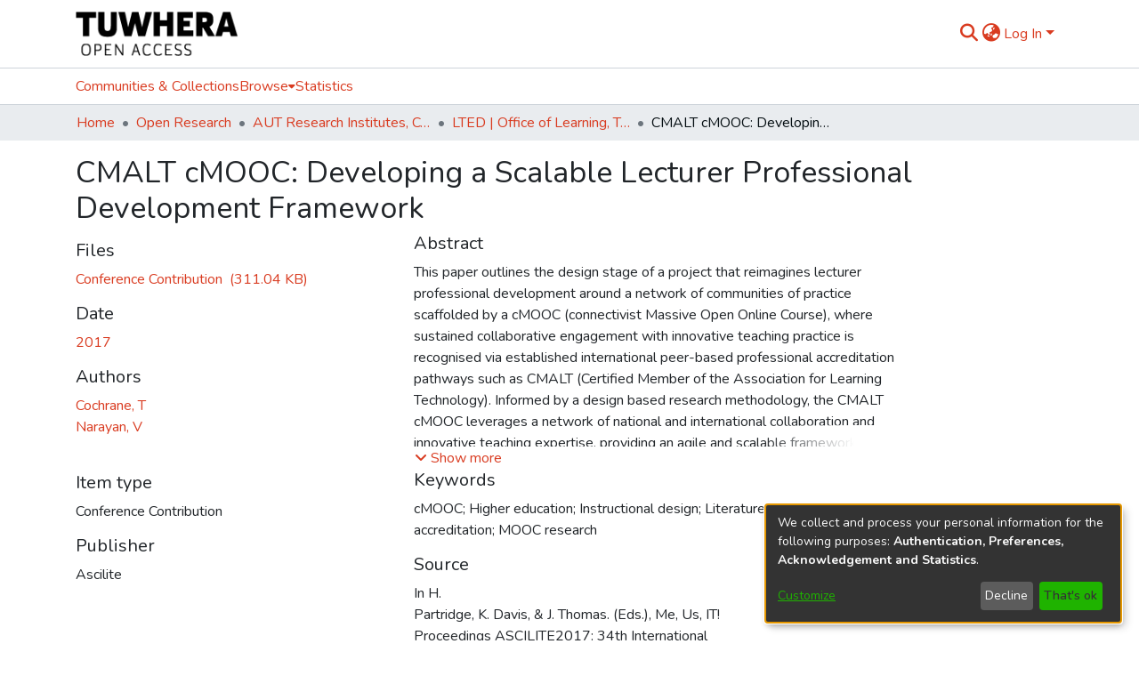

--- FILE ---
content_type: text/html; charset=utf-8
request_url: https://openrepository.aut.ac.nz/items/327ec9d0-1788-494d-a2cd-54eca1067c65
body_size: 66386
content:
<!DOCTYPE html><html lang="en"><head>
  <meta charset="UTF-8">
  <base href="/">
  <title>CMALT cMOOC: Developing a Scalable Lecturer Professional Development Framework</title>
  <meta name="viewport" content="width=device-width,minimum-scale=1">
  <meta http-equiv="cache-control" content="no-store">
<link rel="stylesheet" href="styles.e382c7dd35ca1222.css" media="print" onload="this.media='all'"><noscript><link rel="stylesheet" href="styles.e382c7dd35ca1222.css"></noscript><link rel="stylesheet" type="text/css" class="theme-css" href="aut-theme.css"><link rel="icon" href="assets/images/favicon.ico" sizes="any" class="theme-head-tag"><meta name="Generator" content="DSpace 7.6.3"><style type="text/css" id="collectionCSS"></style><meta name="title" content="CMALT cMOOC: Developing a Scalable Lecturer Professional Development Framework"><meta name="description" content="This paper outlines the design stage of a project that reimagines lecturer professional development around a network of communities of practice scaffolded by a cMOOC (connectivist Massive Open Online Course), where sustained collaborative engagement with innovative teaching practice is recognised via established international peer-based professional accreditation pathways such as CMALT (Certified Member of the Association for Learning Technology). Informed by a design based research methodology, the CMALT cMOOC leverages a network of national and international collaboration and innovative teaching expertise, providing an agile and scalable framework to support the development of participants’ CMALT portfolios as evidence of critical engagement with new modes of practice and enhanced student outcomes."><meta name="citation_title" content="CMALT cMOOC: Developing a Scalable Lecturer Professional Development Framework"><meta name="citation_author" content="Cochrane, T"><meta name="citation_author" content="Narayan, V"><meta name="citation_publication_date" content="2017"><meta name="citation_keywords" content="cMOOC; Higher education; Instructional design; Literature review; MOOC accreditation; MOOC research"><meta name="citation_abstract_html_url" content="https://hdl.handle.net/10292/12874"><meta name="citation_publisher" content="Ascilite"><style ng-transition="dspace-angular">#skip-to-main-content[_ngcontent-sc512]{position:absolute;top:-40px;left:0;opacity:0;transition:opacity .3s;z-index:calc(var(--ds-nav-z-index) + 1);border-top-left-radius:0;border-top-right-radius:0;border-bottom-left-radius:0}#skip-to-main-content[_ngcontent-sc512]:focus{opacity:1;top:0}</style><style ng-transition="dspace-angular">.notifications-wrapper{z-index:var(--bs-zindex-popover);text-align:right;overflow-wrap:break-word;word-wrap:break-word;-ms-word-break:break-all;word-break:break-all;word-break:break-word;-webkit-hyphens:auto;hyphens:auto}.notifications-wrapper .notification{display:block}.notifications-wrapper.left{left:0}.notifications-wrapper.top{top:0}.notifications-wrapper.right{right:0}.notifications-wrapper.bottom{bottom:0}.notifications-wrapper.center{left:50%;transform:translate(-50%)}.notifications-wrapper.middle{top:50%;transform:translateY(-50%)}.notifications-wrapper.middle.center{transform:translate(-50%,-50%)}@media screen and (max-width: 576px){.notifications-wrapper{width:auto;left:0;right:0}}
</style><style ng-transition="dspace-angular">.live-region[_ngcontent-sc192]{position:fixed;bottom:0;left:0;right:0;padding-left:60px;height:90px;line-height:18px;color:var(--bs-white);background-color:var(--bs-dark);opacity:.94;z-index:var(--ds-live-region-z-index)}</style><style ng-transition="dspace-angular">[_nghost-sc513]{position:fixed;left:0;top:0;z-index:var(--ds-sidebar-z-index)}[_nghost-sc513]   nav#admin-sidebar[_ngcontent-sc513]{max-width:var(--ds-admin-sidebar-fixed-element-width);display:flex;flex-direction:column;flex-wrap:nowrap}[_nghost-sc513]   nav#admin-sidebar[_ngcontent-sc513]   div#sidebar-top-level-items-container[_ngcontent-sc513]{flex:1 1 auto;overflow-x:hidden;overflow-y:auto}[_nghost-sc513]   nav#admin-sidebar[_ngcontent-sc513]   div#sidebar-top-level-items-container[_ngcontent-sc513]::-webkit-scrollbar{width:var(--ds-dark-scrollbar-width);height:3px}[_nghost-sc513]   nav#admin-sidebar[_ngcontent-sc513]   div#sidebar-top-level-items-container[_ngcontent-sc513]::-webkit-scrollbar-button{background-color:var(--ds-dark-scrollbar-bg)}[_nghost-sc513]   nav#admin-sidebar[_ngcontent-sc513]   div#sidebar-top-level-items-container[_ngcontent-sc513]::-webkit-scrollbar-track{background-color:var(--ds-dark-scrollbar-alt-bg)}[_nghost-sc513]   nav#admin-sidebar[_ngcontent-sc513]   div#sidebar-top-level-items-container[_ngcontent-sc513]::-webkit-scrollbar-track-piece{background-color:var(--ds-dark-scrollbar-bg)}[_nghost-sc513]   nav#admin-sidebar[_ngcontent-sc513]   div#sidebar-top-level-items-container[_ngcontent-sc513]::-webkit-scrollbar-thumb{height:50px;background-color:var(--ds-dark-scrollbar-fg);border-radius:3px}[_nghost-sc513]   nav#admin-sidebar[_ngcontent-sc513]   div#sidebar-top-level-items-container[_ngcontent-sc513]::-webkit-scrollbar-corner{background-color:var(--ds-dark-scrollbar-alt-bg)}[_nghost-sc513]   nav#admin-sidebar[_ngcontent-sc513]   div#sidebar-top-level-items-container[_ngcontent-sc513]::-webkit-resizer{background-color:var(--ds-dark-scrollbar-bg)}[_nghost-sc513]   nav#admin-sidebar[_ngcontent-sc513]   img#admin-sidebar-logo[_ngcontent-sc513]{height:var(--ds-admin-sidebar-logo-height)}[_nghost-sc513]   nav#admin-sidebar[_ngcontent-sc513]     .sidebar-full-width-container{width:100%;padding-left:0;padding-right:0;margin-left:0;margin-right:0}[_nghost-sc513]   nav#admin-sidebar[_ngcontent-sc513]     .sidebar-item{padding-top:var(--ds-admin-sidebar-item-padding);padding-bottom:var(--ds-admin-sidebar-item-padding)}[_nghost-sc513]   nav#admin-sidebar[_ngcontent-sc513]     .sidebar-section-wrapper{display:flex;flex-direction:row;flex-wrap:nowrap;align-items:stretch}[_nghost-sc513]   nav#admin-sidebar[_ngcontent-sc513]     .sidebar-section-wrapper>.sidebar-fixed-element-wrapper{min-width:var(--ds-admin-sidebar-fixed-element-width);flex:1 1 auto;display:flex;flex-direction:row;justify-content:center;align-items:center}[_nghost-sc513]   nav#admin-sidebar[_ngcontent-sc513]     .sidebar-section-wrapper>.sidebar-collapsible-element-outer-wrapper{display:flex;flex-wrap:wrap;justify-content:flex-end;max-width:calc(100% - var(--ds-admin-sidebar-fixed-element-width));padding-left:var(--ds-dark-scrollbar-width);overflow-x:hidden}[_nghost-sc513]   nav#admin-sidebar[_ngcontent-sc513]     .sidebar-section-wrapper>.sidebar-collapsible-element-outer-wrapper>.sidebar-collapsible-element-inner-wrapper{min-width:calc(var(--ds-admin-sidebar-collapsible-element-width) - var(--ds-dark-scrollbar-width));height:100%;padding-right:var(--ds-admin-sidebar-item-padding)}[_nghost-sc513]   nav#admin-sidebar[_ngcontent-sc513]{background-color:var(--ds-admin-sidebar-bg)}[_nghost-sc513]   nav#admin-sidebar[_ngcontent-sc513]    {color:#fff}[_nghost-sc513]   nav#admin-sidebar[_ngcontent-sc513]     a{color:var(--ds-admin-sidebar-link-color);text-decoration:none}[_nghost-sc513]   nav#admin-sidebar[_ngcontent-sc513]     a:hover, [_nghost-sc513]   nav#admin-sidebar[_ngcontent-sc513]     a:focus{color:var(--ds-admin-sidebar-link-hover-color)}[_nghost-sc513]   nav#admin-sidebar[_ngcontent-sc513]   div#sidebar-header-container[_ngcontent-sc513]{background-color:var(--ds-admin-sidebar-header-bg)}[_nghost-sc513]   nav#admin-sidebar[_ngcontent-sc513]   div#sidebar-header-container[_ngcontent-sc513]   .sidebar-fixed-element-wrapper[_ngcontent-sc513]{background-color:var(--ds-admin-sidebar-header-bg)}</style><style ng-transition="dspace-angular">@media (max-width: 991.98px){.container[_ngcontent-sc530]{width:100%;max-width:none}}</style><style ng-transition="dspace-angular">[_nghost-sc248]{position:relative}[_nghost-sc248]   div#header-navbar-wrapper[_ngcontent-sc248]{border-bottom:1px var(--ds-header-navbar-border-bottom-color) solid}</style><style ng-transition="dspace-angular">@charset "UTF-8";.nav-breadcrumb[_ngcontent-sc514]{background-color:var(--ds-breadcrumb-bg)}.breadcrumb[_ngcontent-sc514]{border-radius:0;padding-bottom:calc(var(--ds-content-spacing) / 2);padding-top:calc(var(--ds-content-spacing) / 2);background-color:var(--ds-breadcrumb-bg)}li.breadcrumb-item[_ngcontent-sc514]{display:flex}.breadcrumb-item-limiter[_ngcontent-sc514]{display:inline-block;max-width:var(--ds-breadcrumb-max-length)}.breadcrumb-item-limiter[_ngcontent-sc514] > *[_ngcontent-sc514]{max-width:100%;display:block}li.breadcrumb-item[_ngcontent-sc514]   a[_ngcontent-sc514]{color:var(--ds-breadcrumb-link-color)}li.breadcrumb-item.active[_ngcontent-sc514]{color:var(--ds-breadcrumb-link-active-color)}.breadcrumb-item[_ngcontent-sc514] + .breadcrumb-item[_ngcontent-sc514]:before{content:"\2022"!important}.breadcrumb-item[_ngcontent-sc514] + .breadcrumb-item[_ngcontent-sc514]:before{display:block}</style><style ng-transition="dspace-angular">[_nghost-sc455]   footer[_ngcontent-sc455]{background-color:#fff;text-align:center;z-index:var(--ds-footer-z-index);border-top:var(--ds-footer-border);padding:var(--ds-footer-padding)}[_nghost-sc455]   footer[_ngcontent-sc455]   p[_ngcontent-sc455]{margin:0}[_nghost-sc455]   footer[_ngcontent-sc455]   div[_ngcontent-sc455] > img[_ngcontent-sc455]{height:var(--ds-footer-logo-height)}[_nghost-sc455]   footer[_ngcontent-sc455]   .top-footer[_ngcontent-sc455]{background-color:var(--ds-top-footer-bg);padding:var(--ds-footer-padding);margin:calc(var(--ds-footer-padding) * -1)}[_nghost-sc455]   footer[_ngcontent-sc455]   .bottom-footer[_ngcontent-sc455]   ul[_ngcontent-sc455]   li[_ngcontent-sc455]{display:inline-flex}[_nghost-sc455]   footer[_ngcontent-sc455]   .bottom-footer[_ngcontent-sc455]   ul[_ngcontent-sc455]   li[_ngcontent-sc455]   a[_ngcontent-sc455]{padding:0 calc(var(--bs-spacer) / 2);color:inherit}[_nghost-sc455]   footer[_ngcontent-sc455]   .bottom-footer[_ngcontent-sc455]   ul[_ngcontent-sc455]   li[_ngcontent-sc455]:not(:last-child):after{content:"";border-right:1px var(--bs-secondary) solid}</style><style ng-transition="dspace-angular">[_nghost-sc269]{display:none}</style><style ng-transition="dspace-angular">.left-column[_ngcontent-sc267]{float:left;text-align:left}.right-column[_ngcontent-sc267]{float:right;text-align:right}</style><style ng-transition="dspace-angular">[_nghost-sc39]{width:100%}</style><style ng-transition="dspace-angular">.content[_ngcontent-sc87]:not(.truncated) ~ button.expandButton[_ngcontent-sc87]{display:none}.btn[_ngcontent-sc87]:focus{box-shadow:none!important}.removeFaded.content[_ngcontent-sc87]:after{display:none}</style><style ng-transition="dspace-angular">[_nghost-sc162]   .simple-view-element[_ngcontent-sc162]{margin-bottom:15px}[_nghost-sc162]   .simple-view-element-header[_ngcontent-sc162]{font-size:1.25rem}</style><style ng-transition="dspace-angular">[_nghost-sc247]   header[_ngcontent-sc247]{background-color:var(--ds-header-bg)}[_nghost-sc247]   .navbar-brand[_ngcontent-sc247]   img[_ngcontent-sc247]{max-height:var(--ds-header-logo-height);max-width:100%}[_nghost-sc247]   .navbar-toggler[_ngcontent-sc247]{border:none;color:var(--ds-header-icon-color)}[_nghost-sc247]   .navbar-toggler[_ngcontent-sc247]:hover, [_nghost-sc247]   .navbar-toggler[_ngcontent-sc247]:focus{color:var(--ds-header-icon-color-hover)}[_nghost-sc247]   .navbar-toggler[_ngcontent-sc247]   .toggler-icon[_ngcontent-sc247]{width:1.5em;height:1.5em;line-height:1.5}[_nghost-sc247]   .navbar[_ngcontent-sc247]{display:flex;gap:calc(var(--bs-spacer) / 3);align-items:center}</style><style ng-transition="dspace-angular">[_nghost-sc245]{--ds-expandable-navbar-height: auto}[_nghost-sc245]   nav.navbar[_ngcontent-sc245]{background-color:var(--ds-navbar-bg);align-items:baseline;padding:0;border-top:1px var(--bs-gray-400) solid}@media screen and (max-width: 767.98px){[_nghost-sc245]   .navbar[_ngcontent-sc245]{width:100vw;background-color:var(--bs-white);position:absolute;overflow:hidden;height:0;z-index:var(--ds-nav-z-index)}[_nghost-sc245]   .navbar.open[_ngcontent-sc245]{height:auto;min-height:100vh;border-bottom:1px var(--ds-header-navbar-border-bottom-color) solid}}@media screen and (min-width: 768px){[_nghost-sc245]   .reset-padding-md[_ngcontent-sc245]{margin-left:calc(var(--bs-spacer) / -1);margin-right:calc(var(--bs-spacer) / -1)}}@media screen and (max-width: 767.98px){[_nghost-sc245]   .navbar-expand-md.navbar-container[_ngcontent-sc245]{padding:0}[_nghost-sc245]   .navbar-expand-md.navbar-container[_ngcontent-sc245] > .navbar-inner-container[_ngcontent-sc245]{padding:0 var(--bs-spacer)}}[_nghost-sc245]   #main-navbar[_ngcontent-sc245]     .ds-menu-item, [_nghost-sc245]   #main-navbar[_ngcontent-sc245]     .ds-menu-toggler-wrapper{white-space:nowrap;text-decoration:none}[_nghost-sc245]   #main-navbar[_ngcontent-sc245]     .dropdown-menu{padding:.5rem!important}[_nghost-sc245]   #main-navbar[_ngcontent-sc245]     .ds-menu-item{display:block;color:var(--ds-navbar-link-color);padding:.5rem 0}[_nghost-sc245]   #main-navbar[_ngcontent-sc245]     .ds-menu-item:hover, [_nghost-sc245]   #main-navbar[_ngcontent-sc245]     .ds-menu-item:focus{color:var(--ds-navbar-link-color-hover)}</style><style ng-transition="dspace-angular">[_nghost-sc49]   .ds-menu-item[_ngcontent-sc49]{display:inline-block}</style><style ng-transition="dspace-angular">[_nghost-sc516]   .ds-menu-item-wrapper[_ngcontent-sc516]{position:relative}[_nghost-sc516]   .dropdown-menu[_ngcontent-sc516]{overflow:hidden}@media (max-width: 767.98px){[_nghost-sc516]   .dropdown-menu[_ngcontent-sc516]{border:0;background-color:var(--ds-expandable-navbar-bg)}}@media (min-width: 768px){[_nghost-sc516]   .dropdown-menu[_ngcontent-sc516]{border-top-left-radius:0;border-top-right-radius:0;background-color:var(--ds-navbar-dropdown-bg)}}[_nghost-sc516]   .toggle-menu-icon[_ngcontent-sc516], [_nghost-sc516]   .toggle-menu-icon[_ngcontent-sc516]:hover{text-decoration:none}</style><style ng-transition="dspace-angular">[_nghost-sc50]   .ds-menu-item[_ngcontent-sc50]{display:inline-block}</style><style ng-transition="dspace-angular">.loader[_ngcontent-sc537]{margin:0 25px}span[_ngcontent-sc537]{display:block;margin:0 auto}span[class*=l-][_ngcontent-sc537]{height:4px;width:4px;background:#000;display:inline-block;margin:12px 2px;border-radius:100%;-webkit-border-radius:100%;-moz-border-radius:100%;-webkit-animation:_ngcontent-sc537_loader 2s infinite;-webkit-animation-timing-function:cubic-bezier(.03,.615,.995,.415);-webkit-animation-fill-mode:both;-moz-animation:loader 2s infinite;-moz-animation-timing-function:cubic-bezier(.03,.615,.995,.415);-moz-animation-fill-mode:both;-ms-animation:loader 2s infinite;-ms-animation-timing-function:cubic-bezier(.03,.615,.995,.415);-ms-animation-fill-mode:both;animation:_ngcontent-sc537_loader 2s infinite;animation-timing-function:cubic-bezier(.03,.615,.995,.415);animation-fill-mode:both}span.l-1[_ngcontent-sc537]{animation-delay:1s;-ms-animation-delay:1s;-moz-animation-delay:1s}span.l-2[_ngcontent-sc537]{animation-delay:.9s;-ms-animation-delay:.9s;-moz-animation-delay:.9s}span.l-3[_ngcontent-sc537]{animation-delay:.8s;-ms-animation-delay:.8s;-moz-animation-delay:.8s}span.l-4[_ngcontent-sc537]{animation-delay:.7s;-ms-animation-delay:.7s;-moz-animation-delay:.7s}span.l-5[_ngcontent-sc537]{animation-delay:.6s;-ms-animation-delay:.6s;-moz-animation-delay:.6s}span.l-6[_ngcontent-sc537]{animation-delay:.5s;-ms-animation-delay:.5s;-moz-animation-delay:.5s}span.l-7[_ngcontent-sc537]{animation-delay:.4s;-ms-animation-delay:.4s;-moz-animation-delay:.4s}span.l-8[_ngcontent-sc537]{animation-delay:.3s;-ms-animation-delay:.3s;-moz-animation-delay:.3s}span.l-9[_ngcontent-sc537]{animation-delay:.2s;-ms-animation-delay:.2s;-moz-animation-delay:.2s}span.l-9[_ngcontent-sc537]{animation-delay:.1s;-ms-animation-delay:.1s;-moz-animation-delay:.1s}span.l-10[_ngcontent-sc537]{animation-delay:0s;-ms-animation-delay:0s;-moz-animation-delay:0s}@keyframes _ngcontent-sc537_loader{0%{transform:translate(-30px);opacity:0}25%{opacity:1}50%{transform:translate(30px);opacity:0}to{opacity:0}}.spinner[_ngcontent-sc537]{color:var(--bs-gray-600)}</style><style ng-transition="dspace-angular">input[type=text][_ngcontent-sc246]{background-color:#fff!important}input[type=text][_ngcontent-sc246]{margin-top:calc(-.5 * var(--bs-font-size-base));border-color:var(--ds-header-icon-color)}input[type=text].collapsed[_ngcontent-sc246]{opacity:0}.submit-icon[_ngcontent-sc246]{border:0!important}.submit-icon[_ngcontent-sc246]{cursor:pointer;position:sticky;top:0;color:var(--ds-header-icon-color)}.submit-icon[_ngcontent-sc246]:hover, .submit-icon[_ngcontent-sc246]:focus{color:var(--ds-header-icon-color-hover)}@media screen and (max-width: 768px){.query[_ngcontent-sc246]:focus{max-width:250px!important;width:40vw!important}}</style><style ng-transition="dspace-angular">.dropdown-toggle[_ngcontent-sc479]:after{display:none}.dropdown-toggle[_ngcontent-sc479]{color:var(--ds-header-icon-color)}.dropdown-toggle[_ngcontent-sc479]:hover, .dropdown-toggle[_ngcontent-sc479]:focus{color:var(--ds-header-icon-color-hover)}.dropdown-item[_ngcontent-sc479]{cursor:pointer}</style><style ng-transition="dspace-angular">#loginDropdownMenu[_ngcontent-sc515], #logoutDropdownMenu[_ngcontent-sc515]{min-width:330px;z-index:1002}#loginDropdownMenu[_ngcontent-sc515]{min-height:75px}.dropdown-item.active[_ngcontent-sc515], .dropdown-item[_ngcontent-sc515]:active, .dropdown-item[_ngcontent-sc515]:hover, .dropdown-item[_ngcontent-sc515]:focus{background-color:#0000!important}.loginLink[_ngcontent-sc515], .dropdownLogin[_ngcontent-sc515], .logoutLink[_ngcontent-sc515], .dropdownLogout[_ngcontent-sc515]{color:var(--ds-header-icon-color)}.loginLink[_ngcontent-sc515]:hover, .loginLink[_ngcontent-sc515]:focus, .dropdownLogin[_ngcontent-sc515]:hover, .dropdownLogin[_ngcontent-sc515]:focus, .logoutLink[_ngcontent-sc515]:hover, .logoutLink[_ngcontent-sc515]:focus, .dropdownLogout[_ngcontent-sc515]:hover, .dropdownLogout[_ngcontent-sc515]:focus{color:var(--ds-header-icon-color-hover)}.dropdownLogin[_ngcontent-sc515]:not(.focus-visible).active, .dropdownLogin[_ngcontent-sc515]:not(.focus-visible):active, .dropdownLogin[_ngcontent-sc515]:not(.focus-visible).active:focus, .dropdownLogin[_ngcontent-sc515]:not(.focus-visible):active:focus, .dropdownLogout[_ngcontent-sc515]:not(.focus-visible).active, .dropdownLogout[_ngcontent-sc515]:not(.focus-visible):active, .dropdownLogout[_ngcontent-sc515]:not(.focus-visible).active:focus, .dropdownLogout[_ngcontent-sc515]:not(.focus-visible):active:focus{box-shadow:unset}.dropdownLogin[_ngcontent-sc515]:not(:focus-visible).active, .dropdownLogin[_ngcontent-sc515]:not(:focus-visible):active, .dropdownLogin[_ngcontent-sc515]:not(:focus-visible).active:focus, .dropdownLogin[_ngcontent-sc515]:not(:focus-visible):active:focus, .dropdownLogout[_ngcontent-sc515]:not(:focus-visible).active, .dropdownLogout[_ngcontent-sc515]:not(:focus-visible):active, .dropdownLogout[_ngcontent-sc515]:not(:focus-visible).active:focus, .dropdownLogout[_ngcontent-sc515]:not(:focus-visible):active:focus{box-shadow:unset}</style><style ng-transition="dspace-angular">.login-container[_ngcontent-sc476]{max-width:350px}a[_ngcontent-sc476]{white-space:normal;padding:.25rem .75rem}</style><style ng-transition="dspace-angular">[_nghost-sc137]     .card{margin-bottom:var(--ds-submission-sections-margin-bottom);overflow:unset}.section-focus[_ngcontent-sc137]{border-radius:var(--bs-border-radius);box-shadow:var(--bs-btn-focus-box-shadow)}[_nghost-sc137]     .card:first-of-type{border-bottom:var(--bs-card-border-width) solid var(--bs-card-border-color)!important;border-bottom-left-radius:var(--bs-card-border-radius)!important;border-bottom-right-radius:var(--bs-card-border-radius)!important}[_nghost-sc137]     .card-header button{box-shadow:none!important}[_nghost-sc137]     .card-header button{width:100%}</style><style ng-transition="dspace-angular">.form-login[_ngcontent-sc138]   .form-control[_ngcontent-sc138]:focus{z-index:2}.form-login[_ngcontent-sc138]   input[type=email][_ngcontent-sc138]{margin-bottom:-1px;border-bottom-right-radius:0;border-bottom-left-radius:0}.form-login[_ngcontent-sc138]   input[type=password][_ngcontent-sc138]{border-top-left-radius:0;border-top-right-radius:0}.dropdown-item[_ngcontent-sc138]{white-space:normal;padding:.25rem .75rem}</style><link href="https://openrepository.aut.ac.nz/bitstreams/3457878e-c14e-42cf-9c84-5f16ce42096f/download" rel="item" type="application/pdf"><link href="https://openrepository.aut.ac.nz/signposting/describedby/327ec9d0-1788-494d-a2cd-54eca1067c65" rel="describedby" type="application/vnd.datacite.datacite+xml"><link href="https://hdl.handle.net/10292/12874" rel="cite-as"><link href="https://openrepository.aut.ac.nz/signposting/linksets/327ec9d0-1788-494d-a2cd-54eca1067c65" rel="linkset" type="application/linkset"><link href="https://openrepository.aut.ac.nz/signposting/linksets/327ec9d0-1788-494d-a2cd-54eca1067c65/json" rel="linkset" type="application/linkset+json"><link href="https://schema.org/AboutPage" rel="type"><link href="https://schema.org/CreativeWork" rel="type"><meta name="citation_pdf_url" content="http://openrepository.aut.ac.nz/bitstreams/3457878e-c14e-42cf-9c84-5f16ce42096f/download"><style ng-transition="dspace-angular">[_nghost-sc538]     .ngx-gallery{width:unset!important;height:unset!important}[_nghost-sc538]     ngx-gallery-image{max-width:340px!important}[_nghost-sc538]     ngx-gallery-image .ngx-gallery-image{background-position:left}[_nghost-sc538]     ngx-gallery-image:after{padding-top:75%;display:block;content:""}</style><style ng-transition="dspace-angular">:host{display:inline-block}:host>*{float:left}.ngx-gallery-layout{width:100%;height:100%;display:flex;flex-direction:column}.ngx-gallery-layout.thumbnails-top ngx-gallery-image{order:2}.ngx-gallery-layout.thumbnails-top ngx-gallery-thumbnails{order:1}.ngx-gallery-layout.thumbnails-bottom ngx-gallery-image{order:1}.ngx-gallery-layout.thumbnails-bottom ngx-gallery-thumbnails{order:2}*{box-sizing:border-box}.ngx-gallery-icon{color:#fff;position:absolute;display:inline-block}.ngx-gallery-icon .ngx-gallery-icon-content{display:block}ngx-gallery-preview{font-size:25px}ngx-gallery-preview .ngx-gallery-icon{z-index:2000}.ngx-gallery-clickable{cursor:pointer}.ngx-gallery-icons-wrapper .ngx-gallery-icon{position:relative;margin-right:5px;margin-top:5px;font-size:20px;cursor:pointer}.ngx-gallery-icons-wrapper{float:right}
</style><style ng-transition="dspace-angular">.ngx-gallery-active[_nghost-sc448]{width:100%;height:100%;position:fixed;left:0;top:0;background:rgba(0,0,0,.7);z-index:10000;display:inline-block;font-size:50px!important}[_nghost-sc448]{display:none;font-size:50px!important}[_nghost-sc448]   .ngx-gallery-arrow[_ngcontent-sc448]{font-size:50px!important}ngx-gallery-bullets[_ngcontent-sc448]{height:5%;align-items:center;padding:0}.ngx-gallery-preview-img[_ngcontent-sc448]{opacity:0;max-width:90%;max-height:90%;-webkit-user-select:none;user-select:none;transition:transform .5s}.ngx-gallery-preview-img.animation[_ngcontent-sc448]{transition:opacity .5s linear,transform .5s}.ngx-gallery-preview-img.ngx-gallery-active[_ngcontent-sc448]{opacity:1}.ngx-gallery-preview-img.ngx-gallery-grab[_ngcontent-sc448]{cursor:grab}.ngx-gallery-icon.ngx-gallery-spinner[_ngcontent-sc448]{font-size:50px;left:0;display:inline-block}[_nghost-sc448]   .ngx-gallery-preview-top[_ngcontent-sc448]{position:absolute;width:100%;-webkit-user-select:none;user-select:none;font-size:25px}.ngx-gallery-preview-icons[_ngcontent-sc448]{float:right}.ngx-gallery-preview-icons[_ngcontent-sc448]   .ngx-gallery-icon[_ngcontent-sc448]{position:relative;margin-right:10px;margin-top:10px;font-size:25px;cursor:pointer;text-decoration:none}.ngx-gallery-preview-icons[_ngcontent-sc448]   .ngx-gallery-icon.ngx-gallery-icon-disabled[_ngcontent-sc448]{cursor:default;opacity:.4}.ngx-spinner-wrapper[_ngcontent-sc448]{width:50px;height:50px;display:none}.ngx-spinner-wrapper.ngx-gallery-active[_ngcontent-sc448]{display:inline-block}.ngx-gallery-center[_ngcontent-sc448]{position:absolute;left:0;right:0;bottom:0;margin:auto;top:0}.ngx-gallery-preview-text[_ngcontent-sc448]{width:100%;background:rgba(0,0,0,.7);padding:10px;text-align:center;color:#fff;font-size:16px;flex:0 1 auto;z-index:10}.ngx-gallery-preview-wrapper[_ngcontent-sc448]{width:100%;height:100%;display:flex;flex-flow:column}.ngx-gallery-preview-img-wrapper[_ngcontent-sc448]{flex:1 1 auto;position:relative}</style><style ng-transition="dspace-angular">.ngx-gallery-icon[_ngcontent-sc446]{color:#fff;font-size:25px;position:absolute;z-index:2000;display:inline-block}.ngx-gallery-icon[_ngcontent-sc446]{position:relative;margin-right:10px;margin-top:10px;font-size:25px;cursor:pointer;text-decoration:none}.ngx-gallery-icon[_ngcontent-sc446]   .ngx-gallery-icon-content[_ngcontent-sc446]{display:block}</style><style ng-transition="dspace-angular">[_nghost-sc449]{width:100%;display:inline-block;position:relative;font-size:25px}.ngx-gallery-image-wrapper[_ngcontent-sc449]{width:100%;height:100%;position:absolute;left:0;top:0;overflow:hidden}.ngx-gallery-image[_ngcontent-sc449]{background-position:center;background-repeat:no-repeat;height:100%;width:100%;position:absolute;top:0}.ngx-gallery-image-size-cover[_ngcontent-sc449]   .ngx-gallery-image[_ngcontent-sc449]{background-size:cover}.ngx-gallery-image-size-contain[_ngcontent-sc449]   .ngx-gallery-image[_ngcontent-sc449]{background-size:contain}.ngx-gallery-animation-fade[_ngcontent-sc449]   .ngx-gallery-image[_ngcontent-sc449]{left:0;opacity:1;transition:.5s ease-in-out}.ngx-gallery-animation-fade[_ngcontent-sc449]   .ngx-gallery-image.ngx-gallery-active[_ngcontent-sc449]{opacity:1}.ngx-gallery-animation-rotate[_ngcontent-sc449]   .ngx-gallery-image[_ngcontent-sc449]{transition:1s ease;transform:scale(1) rotate(0);left:0;opacity:1}.ngx-gallery-animation-zoom[_ngcontent-sc449]   .ngx-gallery-image[_ngcontent-sc449]{transition:1s ease;transform:scale(1);left:0;opacity:1}.ngx-gallery-image-text[_ngcontent-sc449]{width:100%;background:rgba(0,0,0,.7);padding:10px;text-align:center;color:#fff;font-size:16px;position:absolute;bottom:0;z-index:10}</style><style ng-transition="dspace-angular">.ngx-gallery-arrow-wrapper[_ngcontent-sc445]{position:absolute;height:100%;width:1px;display:table;table-layout:fixed}.ngx-gallery-preview-img-wrapper[_ngcontent-sc445]   .ngx-gallery-arrow-wrapper[_ngcontent-sc445]{z-index:10001}.ngx-gallery-arrow-left[_ngcontent-sc445]{left:0}.ngx-gallery-arrow-right[_ngcontent-sc445]{right:0}.ngx-gallery-arrow[_ngcontent-sc445]{top:50%;transform:translateY(-50%);cursor:pointer}.ngx-gallery-arrow.ngx-gallery-disabled[_ngcontent-sc445]{opacity:.6;cursor:default}.ngx-gallery-arrow-left[_ngcontent-sc445]   .ngx-gallery-arrow[_ngcontent-sc445]{left:10px}.ngx-gallery-arrow-right[_ngcontent-sc445]   .ngx-gallery-arrow[_ngcontent-sc445]{right:10px}</style></head>

<body>
  <ds-app _nghost-sc26="" ng-version="15.2.10" ng-server-context="ssr"><ds-themed-root _ngcontent-sc26="" data-used-theme="aut"><ds-root _nghost-sc512="" class="ng-tns-c512-0 ng-star-inserted"><button _ngcontent-sc512="" id="skip-to-main-content" class="sr-only ng-tns-c512-0"> Skip to main content
</button><div _ngcontent-sc512="" class="outer-wrapper ng-tns-c512-0 ng-trigger ng-trigger-slideSidebarPadding" style="padding-left:0;"><ds-themed-admin-sidebar _ngcontent-sc512="" class="ng-tns-c512-0" data-used-theme="aut"><ds-admin-sidebar _nghost-sc513="" class="ng-tns-c513-1 ng-star-inserted" style=""><!----></ds-admin-sidebar><!----></ds-themed-admin-sidebar><div _ngcontent-sc512="" class="inner-wrapper ng-tns-c512-0"><ds-system-wide-alert-banner _ngcontent-sc512="" class="ng-tns-c512-0" _nghost-sc214=""><!----></ds-system-wide-alert-banner><ds-themed-header-navbar-wrapper _ngcontent-sc512="" class="ng-tns-c512-0" data-used-theme="aut"><ds-header-navbar-wrapper _nghost-sc248="" class="ng-star-inserted" style=""><div _ngcontent-sc248="" id="header-navbar-wrapper" class=""><ds-themed-header _ngcontent-sc248="" data-used-theme="aut"><ds-header _nghost-sc247="" class="ng-star-inserted" style=""><header _ngcontent-sc247=""><div _ngcontent-sc247="" class="container"><div _ngcontent-sc247="" class="d-flex flex-row justify-content-between"><a _ngcontent-sc247="" routerlink="/home" class="navbar-brand my-2" href="/home"><img _ngcontent-sc247="" src="assets/aut/images/tuwhera-logo.png" alt="Repository logo"></a><nav _ngcontent-sc247="" role="navigation" class="navbar navbar-light navbar-expand-md flex-shrink-0 px-0" aria-label="User profile bar"><ds-themed-search-navbar _ngcontent-sc247="" data-used-theme="aut"><ds-search-navbar _nghost-sc246="" class="ng-tns-c246-6 ng-star-inserted" style=""><div _ngcontent-sc246="" class="ng-tns-c246-6" title="Search"><div _ngcontent-sc246="" class="d-inline-block position-relative ng-tns-c246-6"><form _ngcontent-sc246="" novalidate="" autocomplete="on" class="d-flex ng-tns-c246-6 ng-untouched ng-pristine ng-valid"><input _ngcontent-sc246="" name="query" formcontrolname="query" type="text" class="bg-transparent position-absolute form-control dropdown-menu-right pl-1 pr-4 ng-tns-c246-6 display ng-trigger ng-trigger-toggleAnimation ng-untouched ng-pristine ng-valid" placeholder="" tabindex="-1" aria-label="Search" value="" style="width:0;opacity:0;"><button _ngcontent-sc246="" type="button" class="submit-icon btn btn-link btn-link-inline ng-tns-c246-6" aria-label="Submit search"><em _ngcontent-sc246="" class="fas fa-search fa-lg fa-fw ng-tns-c246-6"></em></button></form></div></div></ds-search-navbar><!----></ds-themed-search-navbar><ds-themed-lang-switch _ngcontent-sc247="" data-used-theme="aut"><ds-lang-switch _nghost-sc479="" class="ng-star-inserted" style=""><div _ngcontent-sc479="" ngbdropdown="" display="dynamic" placement="bottom-right" class="navbar-nav ng-star-inserted dropdown"><a _ngcontent-sc479="" href="javascript:void(0);" role="menuitem" aria-controls="language-menu-list" aria-haspopup="menu" data-toggle="dropdown" ngbdropdowntoggle="" data-test="lang-switch" tabindex="0" class="dropdown-toggle" title="Language switch" aria-label="Language switch" aria-expanded="false"><i _ngcontent-sc479="" class="fas fa-globe-asia fa-lg fa-fw"></i></a><ul _ngcontent-sc479="" ngbdropdownmenu="" id="language-menu-list" role="menu" class="dropdown-menu" aria-label="Language switch" x-placement="bottom-right"><li _ngcontent-sc479="" tabindex="0" role="menuitem" class="dropdown-item active ng-star-inserted"> English </li><li _ngcontent-sc479="" tabindex="0" role="menuitem" class="dropdown-item ng-star-inserted"> العربية </li><li _ngcontent-sc479="" tabindex="0" role="menuitem" class="dropdown-item ng-star-inserted"> বাংলা </li><li _ngcontent-sc479="" tabindex="0" role="menuitem" class="dropdown-item ng-star-inserted"> Català </li><li _ngcontent-sc479="" tabindex="0" role="menuitem" class="dropdown-item ng-star-inserted"> Čeština </li><li _ngcontent-sc479="" tabindex="0" role="menuitem" class="dropdown-item ng-star-inserted"> Deutsch </li><li _ngcontent-sc479="" tabindex="0" role="menuitem" class="dropdown-item ng-star-inserted"> Ελληνικά </li><li _ngcontent-sc479="" tabindex="0" role="menuitem" class="dropdown-item ng-star-inserted"> Español </li><li _ngcontent-sc479="" tabindex="0" role="menuitem" class="dropdown-item ng-star-inserted"> Suomi </li><li _ngcontent-sc479="" tabindex="0" role="menuitem" class="dropdown-item ng-star-inserted"> Français </li><li _ngcontent-sc479="" tabindex="0" role="menuitem" class="dropdown-item ng-star-inserted"> Gàidhlig </li><li _ngcontent-sc479="" tabindex="0" role="menuitem" class="dropdown-item ng-star-inserted"> हिंदी </li><li _ngcontent-sc479="" tabindex="0" role="menuitem" class="dropdown-item ng-star-inserted"> Magyar </li><li _ngcontent-sc479="" tabindex="0" role="menuitem" class="dropdown-item ng-star-inserted"> Italiano </li><li _ngcontent-sc479="" tabindex="0" role="menuitem" class="dropdown-item ng-star-inserted"> Қазақ </li><li _ngcontent-sc479="" tabindex="0" role="menuitem" class="dropdown-item ng-star-inserted"> Latviešu </li><li _ngcontent-sc479="" tabindex="0" role="menuitem" class="dropdown-item ng-star-inserted"> Nederlands </li><li _ngcontent-sc479="" tabindex="0" role="menuitem" class="dropdown-item ng-star-inserted"> Polski </li><li _ngcontent-sc479="" tabindex="0" role="menuitem" class="dropdown-item ng-star-inserted"> Português </li><li _ngcontent-sc479="" tabindex="0" role="menuitem" class="dropdown-item ng-star-inserted"> Português do Brasil </li><li _ngcontent-sc479="" tabindex="0" role="menuitem" class="dropdown-item ng-star-inserted"> Srpski (lat) </li><li _ngcontent-sc479="" tabindex="0" role="menuitem" class="dropdown-item ng-star-inserted"> Српски </li><li _ngcontent-sc479="" tabindex="0" role="menuitem" class="dropdown-item ng-star-inserted"> Svenska </li><li _ngcontent-sc479="" tabindex="0" role="menuitem" class="dropdown-item ng-star-inserted"> Türkçe </li><li _ngcontent-sc479="" tabindex="0" role="menuitem" class="dropdown-item ng-star-inserted"> Yкраї́нська </li><li _ngcontent-sc479="" tabindex="0" role="menuitem" class="dropdown-item ng-star-inserted"> Tiếng Việt </li><!----></ul></div><!----></ds-lang-switch><!----></ds-themed-lang-switch><ds-themed-auth-nav-menu _ngcontent-sc247="" data-used-theme="aut"><ds-auth-nav-menu _nghost-sc515="" class="ng-tns-c515-7 ng-star-inserted" style=""><div _ngcontent-sc515="" data-test="auth-nav" class="navbar-nav mr-auto ng-tns-c515-7 ng-star-inserted"><div _ngcontent-sc515="" class="nav-item ng-tns-c515-7 ng-star-inserted"><div _ngcontent-sc515="" ngbdropdown="" display="dynamic" placement="bottom-right" class="d-inline-block ng-tns-c515-7 ng-trigger ng-trigger-fadeInOut dropdown" style=""><a _ngcontent-sc515="" href="javascript:void(0);" role="menuitem" aria-haspopup="menu" aria-controls="loginDropdownMenu" ngbdropdowntoggle="" class="dropdown-toggle dropdownLogin px-0.5 ng-tns-c515-7" aria-label="Log In" aria-expanded="false">Log In</a><div _ngcontent-sc515="" id="loginDropdownMenu" ngbdropdownmenu="" role="menu" class="ng-tns-c515-7 dropdown-menu" aria-label="Log In" x-placement="bottom-right"><ds-themed-log-in _ngcontent-sc515="" class="ng-tns-c515-7" data-used-theme="aut"><ds-log-in _nghost-sc476="" class="ng-star-inserted"><!----><div _ngcontent-sc476="" class="px-4 py-3 mx-auto login-container ng-star-inserted"><ds-log-in-container _ngcontent-sc476="" _nghost-sc137="" class="ng-star-inserted"><ds-log-in-external-provider _nghost-sc170="" class="ng-star-inserted"><button _ngcontent-sc170="" class="btn btn-lg btn-primary btn-block text-white"><i _ngcontent-sc170="" class="fas fa-sign-in-alt"></i> Log in with Shibboleth
</button></ds-log-in-external-provider><!----></ds-log-in-container><div _ngcontent-sc476="" class="dropdown-divider my-2 ng-star-inserted"></div><!----><!----><ds-log-in-container _ngcontent-sc476="" _nghost-sc137="" class="ng-star-inserted"><ds-log-in-password _nghost-sc138="" class="ng-tns-c138-8 ng-star-inserted"><form _ngcontent-sc138="" novalidate="" class="form-login ng-tns-c138-8 ng-untouched ng-pristine ng-invalid"><input _ngcontent-sc138="" autocomplete="username" autofocus="" formcontrolname="email" required="" type="email" class="form-control form-control-lg position-relative ng-tns-c138-8 ng-untouched ng-pristine ng-invalid" placeholder="Email address" aria-label="Email address" value=""><input _ngcontent-sc138="" autocomplete="current-password" formcontrolname="password" required="" type="password" class="form-control form-control-lg position-relative mb-3 ng-tns-c138-8 ng-untouched ng-pristine ng-invalid" placeholder="Password" aria-label="Password" value=""><!----><!----><button _ngcontent-sc138="" type="submit" class="btn btn-lg btn-primary btn-block mt-3 ng-tns-c138-8 disabled" aria-disabled="true"><i _ngcontent-sc138="" class="fas fa-sign-in-alt ng-tns-c138-8"></i> Log in</button></form><div _ngcontent-sc138="" class="mt-2 ng-tns-c138-8"><a _ngcontent-sc138="" role="menuitem" class="dropdown-item ng-tns-c138-8 ng-star-inserted" href="/register"> New user? Click here to register. </a><!----><a _ngcontent-sc138="" role="menuitem" class="dropdown-item ng-tns-c138-8" href="/forgot"> Have you forgotten your password? </a></div></ds-log-in-password><!----></ds-log-in-container><!----><!----><!----></div><!----></ds-log-in><!----></ds-themed-log-in></div></div></div><!----><!----></div><!----><!----></ds-auth-nav-menu><!----></ds-themed-auth-nav-menu><ds-impersonate-navbar _ngcontent-sc247="" class="d-none"><!----></ds-impersonate-navbar><div _ngcontent-sc247="" class="pl-2"><button _ngcontent-sc247="" type="button" aria-controls="collapsingNav" aria-expanded="false" class="navbar-toggler" aria-label="Toggle navigation"><span _ngcontent-sc247="" aria-hidden="true" class="navbar-toggler-icon fas fa-bars fa-fw"></span></button></div></nav></div></div></header></ds-header><!----></ds-themed-header><ds-themed-navbar _ngcontent-sc248="" data-used-theme="aut"><ds-navbar _nghost-sc245="" class="ng-tns-c245-4 ng-star-inserted" style=""><nav _ngcontent-sc245="" role="navigation" id="main-navbar" class="navbar navbar-light navbar-expand-md px-md-0 pt-md-0 pt-3 navbar-container ng-tns-c245-4 ng-trigger ng-trigger-slideMobileNav" aria-label="Main navigation bar" style=""><div _ngcontent-sc245="" class="navbar-inner-container w-100 ng-tns-c245-4 container"><div _ngcontent-sc245="" class="w-100 ng-tns-c245-4"><div _ngcontent-sc245="" id="collapsingNav" class="ng-tns-c245-4"><!----><div _ngcontent-sc245="" class="navbar-nav align-items-md-center mr-auto shadow-none gapx-3 ng-tns-c245-4"><ds-navbar-section _nghost-sc45="" class="ng-star-inserted" style=""><div _ngcontent-sc45="" class="ds-menu-item-wrapper text-md-center" id="navbar-section-browse_global_communities_and_collections"><ds-link-menu-item _nghost-sc49="" class="ng-star-inserted"><a _ngcontent-sc49="" role="menuitem" href="/community-list" class="ds-menu-item" data-test="link-menu-item.menu.section.browse_global_communities_and_collections">Communities &amp; Collections</a></ds-link-menu-item><!----></div></ds-navbar-section><!----><!----><ds-expandable-navbar-section _nghost-sc516="" class="ng-tns-c516-5 ng-star-inserted" style=""><div _ngcontent-sc516="" data-test="navbar-section-wrapper" class="ds-menu-item-wrapper text-md-center ng-tns-c516-5" id="expandable-navbar-section-browse_global"><a _ngcontent-sc516="" href="javascript:void(0);" routerlinkactive="active" role="menuitem" aria-haspopup="menu" data-test="navbar-section-toggler" class="d-flex flex-row flex-nowrap align-items-center gapx-1 ds-menu-toggler-wrapper ng-tns-c516-5" aria-expanded="false" aria-controls="expandable-navbar-section-browse_global-dropdown"><span _ngcontent-sc516="" class="flex-fill ng-tns-c516-5"><ds-text-menu-item _nghost-sc50="" class="ng-star-inserted"><span _ngcontent-sc50="" class="ds-menu-item">Browse</span></ds-text-menu-item><!----></span><i _ngcontent-sc516="" aria-hidden="true" class="fas fa-caret-down fa-xs toggle-menu-icon ng-tns-c516-5"></i></a><!----></div></ds-expandable-navbar-section><!----><!----><ds-navbar-section _nghost-sc45="" class="ng-star-inserted"><div _ngcontent-sc45="" class="ds-menu-item-wrapper text-md-center" id="navbar-section-statistics_item_327ec9d0-1788-494d-a2cd-54eca1067c65"><ds-link-menu-item _nghost-sc49="" class="ng-star-inserted"><a _ngcontent-sc49="" role="menuitem" href="/statistics/items/327ec9d0-1788-494d-a2cd-54eca1067c65" class="ds-menu-item" data-test="link-menu-item.menu.section.statistics">Statistics</a></ds-link-menu-item><!----></div></ds-navbar-section><!----><!----><!----></div></div></div></div></nav></ds-navbar><!----></ds-themed-navbar></div></ds-header-navbar-wrapper><!----></ds-themed-header-navbar-wrapper><ds-themed-breadcrumbs _ngcontent-sc512="" class="ng-tns-c512-0" data-used-theme="aut"><ds-breadcrumbs _nghost-sc514="" class="ng-star-inserted" style=""><nav _ngcontent-sc514="" aria-label="breadcrumb" class="nav-breadcrumb ng-star-inserted" style=""><ol _ngcontent-sc514="" class="container breadcrumb my-0"><li _ngcontent-sc514="" class="breadcrumb-item ng-star-inserted"><div _ngcontent-sc514="" class="breadcrumb-item-limiter"><a _ngcontent-sc514="" placement="bottom" class="text-truncate" href="/">Home</a><!----></div></li><!----><li _ngcontent-sc514="" class="breadcrumb-item ng-star-inserted"><div _ngcontent-sc514="" class="breadcrumb-item-limiter"><a _ngcontent-sc514="" placement="bottom" class="text-truncate" href="/communities/e5184fa2-e342-4984-9e74-5cf6ec0971e4">Open Research</a><!----></div></li><!----><!----><li _ngcontent-sc514="" class="breadcrumb-item ng-star-inserted"><div _ngcontent-sc514="" class="breadcrumb-item-limiter"><a _ngcontent-sc514="" placement="bottom" class="text-truncate" href="/communities/13426cee-d8f2-44fb-b68b-107c4fde58f6">AUT Research Institutes, Centres and Networks</a><!----></div></li><!----><!----><li _ngcontent-sc514="" class="breadcrumb-item ng-star-inserted"><div _ngcontent-sc514="" class="breadcrumb-item-limiter"><a _ngcontent-sc514="" placement="bottom" class="text-truncate" href="/collections/e2ef1309-fd2e-4659-a0ed-f364e0f8fb77">LTED | Office of Learning, Teaching and Educational Design</a><!----></div></li><!----><!----><li _ngcontent-sc514="" aria-current="page" class="breadcrumb-item active ng-star-inserted"><div _ngcontent-sc514="" class="breadcrumb-item-limiter"><div _ngcontent-sc514="" class="text-truncate">CMALT cMOOC: Developing a Scalable Lecturer Professional Development Framework</div></div></li><!----><!----><!----></ol></nav><!----><!----><!----><!----><!----></ds-breadcrumbs><!----></ds-themed-breadcrumbs><main _ngcontent-sc512="" id="main-content" class="my-cs ng-tns-c512-0"><!----><div _ngcontent-sc512="" class="ng-tns-c512-0"><router-outlet _ngcontent-sc512="" class="ng-tns-c512-0"></router-outlet><ds-themed-item-page class="ng-star-inserted" style="" data-used-theme="aut"><ds-item-page _nghost-sc530="" class="ng-tns-c530-2 ng-star-inserted" style=""><div _ngcontent-sc530="" class="container ng-tns-c530-2 ng-star-inserted"><div _ngcontent-sc530="" class="item-page ng-tns-c530-2 ng-trigger ng-trigger-fadeInOut ng-star-inserted" style=""><div _ngcontent-sc530="" class="ng-tns-c530-2 ng-star-inserted" style=""><ds-themed-item-alerts _ngcontent-sc530="" class="ng-tns-c530-2" data-used-theme="aut"><ds-item-alerts _nghost-sc531="" class="ng-star-inserted" style=""><div _ngcontent-sc531=""><!----><!----></div></ds-item-alerts><!----></ds-themed-item-alerts><ds-item-versions-notice _ngcontent-sc530="" class="ng-tns-c530-2"><!----></ds-item-versions-notice><ds-view-tracker _ngcontent-sc530="" class="ng-tns-c530-2" _nghost-sc269="">&nbsp;
</ds-view-tracker><ds-listable-object-component-loader _ngcontent-sc530="" _nghost-sc39="" class="ng-tns-c530-2 ng-star-inserted"><ds-untyped-item _nghost-sc459="" class="ng-star-inserted"><!----><!----><div _ngcontent-sc459="" class="d-flex flex-row"><ds-themed-item-page-title-field _ngcontent-sc459="" class="mr-auto" data-used-theme="aut"><ds-item-page-title-field class="ng-star-inserted" style=""><h1 class="item-page-title-field"><!----><span class="dont-break-out">CMALT cMOOC: Developing a Scalable Lecturer Professional Development Framework</span></h1></ds-item-page-title-field><!----></ds-themed-item-page-title-field><ds-dso-edit-menu _ngcontent-sc459="" _nghost-sc95=""><div _ngcontent-sc95="" class="dso-edit-menu d-flex"><!----></div></ds-dso-edit-menu></div><div _ngcontent-sc459="" class="row"><div _ngcontent-sc459="" class="col-xs-12 col-md-4"><!----><div _ngcontent-sc459="" class="mb-2 ng-star-inserted"><ds-themed-media-viewer _ngcontent-sc459="" data-used-theme="aut"><ds-media-viewer _nghost-sc536="" class="ng-star-inserted" style=""><!----><div _ngcontent-sc536="" class="media-viewer ng-star-inserted" style=""><ds-themed-media-viewer-image _ngcontent-sc536="" class="ng-star-inserted" data-used-theme="aut"><ds-media-viewer-image _nghost-sc538="" class="ng-star-inserted" style=""><div _ngcontent-sc538="" class=""><ngx-gallery _ngcontent-sc538="" class="ngx-gallery" style="width:500px;height:400px;"><div class="ngx-gallery-layout thumbnails-bottom"><ngx-gallery-image _nghost-sc449="" class="ng-tns-c449-9 ng-star-inserted" style="height:100%;"><div _ngcontent-sc449="" class="ng-tns-c449-9 ngx-gallery-animation-slide ngx-gallery-image-size-contain ngx-gallery-image-wrapper"><div _ngcontent-sc449="" class="ngx-gallery-image ng-trigger ng-trigger-animation ng-tns-c449-9 ng-star-inserted" style="background-image:url('https://openrepository.aut.ac.nz/server/api/core/bitstreams/d2300343-06e1-4f81-acb8-a4720d3d3dda/content');"><div _ngcontent-sc449="" class="ngx-gallery-icons-wrapper ng-tns-c449-9"><!----></div><!----></div><!----><!----><!----><!----><!----><!----></div></ngx-gallery-image><!----><!----><ngx-gallery-preview _nghost-sc448="" class=""><ngx-gallery-arrows _ngcontent-sc448="" _nghost-sc445="" class="ng-star-inserted"><div _ngcontent-sc445="" class="ngx-gallery-arrows-wrapper ngx-gallery-arrow-left"><div _ngcontent-sc445="" aria-hidden="true" class="ngx-gallery-icon ngx-gallery-arrow ngx-gallery-disabled"><i _ngcontent-sc445="" class="fa fa-arrow-circle-left ngx-gallery-icon-content"></i></div></div><div _ngcontent-sc445="" class="ngx-gallery-arrows-wrapper ngx-gallery-arrow-right"><div _ngcontent-sc445="" aria-hidden="true" class="ngx-gallery-icon ngx-gallery-arrow ngx-gallery-disabled"><i _ngcontent-sc445="" class="fa fa-arrow-circle-right ngx-gallery-icon-content"></i></div></div></ngx-gallery-arrows><!----><div _ngcontent-sc448="" class="ngx-gallery-preview-top"><div _ngcontent-sc448="" class="ngx-gallery-preview-icons"><!----><!----><ngx-gallery-action _ngcontent-sc448="" _nghost-sc446="" class="ng-star-inserted"><div _ngcontent-sc446="" aria-hidden="true" class="ngx-gallery-icon" title=""><i _ngcontent-sc446="" class="fa fa-search-minus ngx-gallery-icon-content"></i></div></ngx-gallery-action><!----><ngx-gallery-action _ngcontent-sc448="" _nghost-sc446="" class="ng-star-inserted"><div _ngcontent-sc446="" aria-hidden="true" class="ngx-gallery-icon" title=""><i _ngcontent-sc446="" class="fa fa-search-plus ngx-gallery-icon-content"></i></div></ngx-gallery-action><!----><ngx-gallery-action _ngcontent-sc448="" _nghost-sc446="" class="ng-star-inserted"><div _ngcontent-sc446="" aria-hidden="true" class="ngx-gallery-icon" title=""><i _ngcontent-sc446="" class="fa fa-undo ngx-gallery-icon-content"></i></div></ngx-gallery-action><!----><ngx-gallery-action _ngcontent-sc448="" _nghost-sc446="" class="ng-star-inserted"><div _ngcontent-sc446="" aria-hidden="true" class="ngx-gallery-icon" title=""><i _ngcontent-sc446="" class="fa fa-repeat ngx-gallery-icon-content"></i></div></ngx-gallery-action><!----><ngx-gallery-action _ngcontent-sc448="" _nghost-sc446="" class="ng-star-inserted"><div _ngcontent-sc446="" aria-hidden="true" class="ngx-gallery-icon" title=""><i _ngcontent-sc446="" class="fa fa-arrows-alt ngx-gallery-fullscreen ngx-gallery-icon-content"></i></div></ngx-gallery-action><!----><ngx-gallery-action _ngcontent-sc448="" _nghost-sc446=""><div _ngcontent-sc446="" aria-hidden="true" class="ngx-gallery-icon" title=""><i _ngcontent-sc446="" class="fa fa-times-circle ngx-gallery-close ngx-gallery-icon-content"></i></div></ngx-gallery-action></div></div><div _ngcontent-sc448="" class="ngx-spinner-wrapper ngx-gallery-center"><i _ngcontent-sc448="" aria-hidden="true" class="fa fa-3x fa-fw fa-pulse fa-spinner ngx-gallery-icon ngx-gallery-spinner"></i></div><div _ngcontent-sc448="" class="ngx-gallery-preview-wrapper"><div _ngcontent-sc448="" class="ngx-gallery-preview-img-wrapper"><!----><!----><!----></div><!----></div></ngx-gallery-preview></div></ngx-gallery></div></ds-media-viewer-image><!----></ds-themed-media-viewer-image><!----><!----><!----></div><!----><!----><!----><!----></ds-media-viewer><!----></ds-themed-media-viewer></div><!----><ds-themed-item-page-file-section _ngcontent-sc459="" data-used-theme="aut"><ds-item-page-file-section class="ng-tns-c533-3 ng-star-inserted" style=""><ds-metadata-field-wrapper _nghost-sc162="" class="ng-tns-c533-3 ng-star-inserted"><div _ngcontent-sc162="" class="simple-view-element"><h2 _ngcontent-sc162="" class="simple-view-element-header ng-star-inserted">Files</h2><!----><div _ngcontent-sc162="" class="simple-view-element-body"><div class="file-section"><ds-file-download-link _nghost-sc142="" class="ng-tns-c533-3 ng-star-inserted"><a _ngcontent-sc142="" class="dont-break-out" aria-label="Download Full-COCHRANE.pdf" target="_self" href="/bitstreams/3457878e-c14e-42cf-9c84-5f16ce42096f/download"><!----><span class="mr-gap ng-star-inserted">Conference Contribution</span><span class="ml-gap ng-star-inserted">(311.04 KB)</span><!----><!----></a><!----></ds-file-download-link><!----><!----><!----><!----></div></div></div></ds-metadata-field-wrapper><!----><!----><!----></ds-item-page-file-section><!----></ds-themed-item-page-file-section><ds-item-page-date-field _ngcontent-sc459=""><div class="item-page-field"><ds-metadata-values _nghost-sc250=""><ds-metadata-field-wrapper _ngcontent-sc250="" _nghost-sc162=""><div _ngcontent-sc162="" class="simple-view-element"><h2 _ngcontent-sc162="" class="simple-view-element-header ng-star-inserted">Date</h2><!----><div _ngcontent-sc162="" class="simple-view-element-body"><a _ngcontent-sc250="" class="dont-break-out preserve-line-breaks ds-browse-link ng-star-inserted" href="/browse/dateissued?startsWith=2017">2017</a><!----><!----><!----><!----></div></div></ds-metadata-field-wrapper><!----><!----><!----><!----></ds-metadata-values></div></ds-item-page-date-field><ds-themed-metadata-representation-list _ngcontent-sc459="" class="ds-item-page-mixed-author-field" data-used-theme="aut"><ds-metadata-representation-list class="ng-star-inserted" style=""><ds-metadata-field-wrapper _nghost-sc162=""><div _ngcontent-sc162="" class="simple-view-element"><h2 _ngcontent-sc162="" class="simple-view-element-header ng-star-inserted">Authors</h2><!----><div _ngcontent-sc162="" class="simple-view-element-body"><ds-metadata-representation-loader class="ng-star-inserted"><ds-plain-text-metadata-list-element class="ng-star-inserted"><div><!----><!----><!----><a class="dont-break-out ds-browse-link ng-star-inserted" href="/browse/author?startsWith=Cochrane,%20T"> Cochrane, T </a><!----></div></ds-plain-text-metadata-list-element><!----></ds-metadata-representation-loader><ds-metadata-representation-loader class="ng-star-inserted"><ds-plain-text-metadata-list-element class="ng-star-inserted"><div><!----><!----><!----><a class="dont-break-out ds-browse-link ng-star-inserted" href="/browse/author?startsWith=Narayan,%20V"> Narayan, V </a><!----></div></ds-plain-text-metadata-list-element><!----></ds-metadata-representation-loader><!----><!----><div class="d-inline-block w-100 mt-2 ng-star-inserted"><!----><!----></div><!----><!----><!----><!----><!----></div></div></ds-metadata-field-wrapper></ds-metadata-representation-list><!----></ds-themed-metadata-representation-list><ds-themed-metadata-representation-list _ngcontent-sc459="" class="ds-item-page-mixed-author-field" data-used-theme="aut"><ds-metadata-representation-list class="ng-star-inserted" style=""><ds-metadata-field-wrapper _nghost-sc162=""><div _ngcontent-sc162="" class="simple-view-element d-none"><h2 _ngcontent-sc162="" class="simple-view-element-header ng-star-inserted">Supervisor</h2><!----><div _ngcontent-sc162="" class="simple-view-element-body"><!----><!----><!----><!----><!----><!----><!----></div></div></ds-metadata-field-wrapper></ds-metadata-representation-list><!----></ds-themed-metadata-representation-list><ds-generic-item-page-field _ngcontent-sc459=""><div class="item-page-field"><ds-metadata-values _nghost-sc250=""><ds-metadata-field-wrapper _ngcontent-sc250="" _nghost-sc162=""><div _ngcontent-sc162="" class="simple-view-element"><h2 _ngcontent-sc162="" class="simple-view-element-header ng-star-inserted">Item type</h2><!----><div _ngcontent-sc162="" class="simple-view-element-body"><span _ngcontent-sc250="" class="dont-break-out preserve-line-breaks ng-star-inserted">Conference Contribution</span><!----><!----><!----><!----></div></div></ds-metadata-field-wrapper><!----><!----><!----><!----></ds-metadata-values></div></ds-generic-item-page-field><ds-generic-item-page-field _ngcontent-sc459=""><div class="item-page-field"><ds-metadata-values _nghost-sc250=""><ds-metadata-field-wrapper _ngcontent-sc250="" _nghost-sc162=""><div _ngcontent-sc162="" class="simple-view-element d-none"><h2 _ngcontent-sc162="" class="simple-view-element-header ng-star-inserted">Degree name</h2><!----><div _ngcontent-sc162="" class="simple-view-element-body"><!----></div></div></ds-metadata-field-wrapper><!----><!----><!----><!----></ds-metadata-values></div></ds-generic-item-page-field><ds-generic-item-page-field _ngcontent-sc459=""><div class="item-page-field"><ds-metadata-values _nghost-sc250=""><ds-metadata-field-wrapper _ngcontent-sc250="" _nghost-sc162=""><div _ngcontent-sc162="" class="simple-view-element d-none"><h2 _ngcontent-sc162="" class="simple-view-element-header ng-star-inserted">Journal Title</h2><!----><div _ngcontent-sc162="" class="simple-view-element-body"><!----></div></div></ds-metadata-field-wrapper><!----><!----><!----><!----></ds-metadata-values></div></ds-generic-item-page-field><ds-generic-item-page-field _ngcontent-sc459=""><div class="item-page-field"><ds-metadata-values _nghost-sc250=""><ds-metadata-field-wrapper _ngcontent-sc250="" _nghost-sc162=""><div _ngcontent-sc162="" class="simple-view-element d-none"><h2 _ngcontent-sc162="" class="simple-view-element-header ng-star-inserted">Journal ISSN</h2><!----><div _ngcontent-sc162="" class="simple-view-element-body"><!----></div></div></ds-metadata-field-wrapper><!----><!----><!----><!----></ds-metadata-values></div></ds-generic-item-page-field><ds-generic-item-page-field _ngcontent-sc459=""><div class="item-page-field"><ds-metadata-values _nghost-sc250=""><ds-metadata-field-wrapper _ngcontent-sc250="" _nghost-sc162=""><div _ngcontent-sc162="" class="simple-view-element d-none"><h2 _ngcontent-sc162="" class="simple-view-element-header ng-star-inserted">Volume Title</h2><!----><div _ngcontent-sc162="" class="simple-view-element-body"><!----></div></div></ds-metadata-field-wrapper><!----><!----><!----><!----></ds-metadata-values></div></ds-generic-item-page-field><ds-generic-item-page-field _ngcontent-sc459=""><div class="item-page-field"><ds-metadata-values _nghost-sc250=""><ds-metadata-field-wrapper _ngcontent-sc250="" _nghost-sc162=""><div _ngcontent-sc162="" class="simple-view-element"><h2 _ngcontent-sc162="" class="simple-view-element-header ng-star-inserted">Publisher</h2><!----><div _ngcontent-sc162="" class="simple-view-element-body"><span _ngcontent-sc250="" class="dont-break-out preserve-line-breaks ng-star-inserted">Ascilite</span><!----><!----><!----><!----></div></div></ds-metadata-field-wrapper><!----><!----><!----><!----></ds-metadata-values></div></ds-generic-item-page-field></div><div _ngcontent-sc459="" class="col-xs-12 col-md-6"><ds-truncatable _ngcontent-sc459="" _nghost-sc86=""><div _ngcontent-sc86=""><ds-truncatable-part _ngcontent-sc459="" _nghost-sc87=""><div _ngcontent-sc87="" class="clamp-default-10 min-10"><div _ngcontent-sc87="" class="content dont-break-out preserve-line-breaks removeFaded"><div _ngcontent-sc459="" class="item-list-abstract ng-star-inserted"><h2 _ngcontent-sc459="" class="simple-view-element-header" style="font-size: 1.25rem;">Abstract</h2><span _ngcontent-sc459="">This paper outlines the design stage of a project that reimagines lecturer professional development around a network of communities of practice scaffolded by a cMOOC (connectivist Massive Open Online Course), where sustained collaborative engagement with innovative teaching practice is recognised via established international peer-based professional accreditation pathways such as CMALT (Certified Member of the Association for Learning Technology). Informed by a design based research methodology, the CMALT cMOOC leverages a network of national and international collaboration and innovative teaching expertise, providing an agile and scalable framework to support the development of participants’ CMALT portfolios as evidence of critical engagement with new modes of practice and enhanced student outcomes.</span></div><!----></div><button _ngcontent-sc87="" dsdragclick="" role="button" class="btn btn-link expandButton p-0" aria-expanded="false"><i _ngcontent-sc87="" class="fa-angle-down fas"></i><span _ngcontent-sc87="" class="ml-1">Show more</span></button></div></ds-truncatable-part></div></ds-truncatable><ds-generic-item-page-field _ngcontent-sc459=""><div class="item-page-field"><ds-metadata-values _nghost-sc250=""><ds-metadata-field-wrapper _ngcontent-sc250="" _nghost-sc162=""><div _ngcontent-sc162="" class="simple-view-element d-none"><h2 _ngcontent-sc162="" class="simple-view-element-header ng-star-inserted">Description</h2><!----><div _ngcontent-sc162="" class="simple-view-element-body"><!----></div></div></ds-metadata-field-wrapper><!----><!----><!----><!----></ds-metadata-values></div></ds-generic-item-page-field><ds-generic-item-page-field _ngcontent-sc459=""><div class="item-page-field"><ds-metadata-values _nghost-sc250=""><ds-metadata-field-wrapper _ngcontent-sc250="" _nghost-sc162=""><div _ngcontent-sc162="" class="simple-view-element"><h2 _ngcontent-sc162="" class="simple-view-element-header ng-star-inserted">Keywords</h2><!----><div _ngcontent-sc162="" class="simple-view-element-body"><span _ngcontent-sc250="" class="dont-break-out preserve-line-breaks ng-star-inserted">cMOOC; Higher education; Instructional design; Literature review; MOOC accreditation; MOOC research</span><!----><!----><!----><!----></div></div></ds-metadata-field-wrapper><!----><!----><!----><!----></ds-metadata-values></div></ds-generic-item-page-field><ds-generic-item-page-field _ngcontent-sc459=""><div class="item-page-field"><ds-metadata-values _nghost-sc250=""><ds-metadata-field-wrapper _ngcontent-sc250="" _nghost-sc162=""><div _ngcontent-sc162="" class="simple-view-element"><h2 _ngcontent-sc162="" class="simple-view-element-header ng-star-inserted">Source</h2><!----><div _ngcontent-sc162="" class="simple-view-element-body"><span _ngcontent-sc250="" class="dont-break-out preserve-line-breaks ng-star-inserted">In H.
Partridge, K. Davis, &amp; J. Thomas. (Eds.), Me, Us, IT!
Proceedings ASCILITE2017: 34th International
Conference on Innovation, Practice and Research in
the Use of Educational Technologies in Tertiary
Education (pp. 216-224).</span><!----><!----><!----><!----></div></div></ds-metadata-field-wrapper><!----><!----><!----><!----></ds-metadata-values></div></ds-generic-item-page-field><ds-metadata-field-wrapper _ngcontent-sc459="" _nghost-sc162=""><div _ngcontent-sc162="" class="simple-view-element d-none"><h2 _ngcontent-sc162="" class="simple-view-element-header ng-star-inserted">DOI</h2><!----><div _ngcontent-sc162="" class="simple-view-element-body"><!----></div></div></ds-metadata-field-wrapper><ds-item-page-uri-field _ngcontent-sc459=""><div class="item-page-field"><ds-metadata-uri-values _nghost-sc259=""><ds-metadata-field-wrapper _ngcontent-sc259="" _nghost-sc162=""><div _ngcontent-sc162="" class="simple-view-element"><h2 _ngcontent-sc162="" class="simple-view-element-header ng-star-inserted">Publisher's version</h2><!----><div _ngcontent-sc162="" class="simple-view-element-body"><a _ngcontent-sc259="" class="dont-break-out ng-star-inserted" href="http://2017conference.ascilite.org/wp-content/uploads/2017/11/Full-COCHRANE.pdf" target="_blank"> http://2017conference.ascilite.org/wp-content/uploads/2017/11/Full-COCHRANE.pdf<!----></a><!----></div></div></ds-metadata-field-wrapper></ds-metadata-uri-values></div></ds-item-page-uri-field><ds-generic-item-page-field _ngcontent-sc459=""><div class="item-page-field"><ds-metadata-values _nghost-sc250=""><ds-metadata-field-wrapper _ngcontent-sc250="" _nghost-sc162=""><div _ngcontent-sc162="" class="simple-view-element"><h2 _ngcontent-sc162="" class="simple-view-element-header ng-star-inserted">Rights statement</h2><!----><div _ngcontent-sc162="" class="simple-view-element-body"><span _ngcontent-sc250="" class="dont-break-out preserve-line-breaks ng-star-inserted">This work is made available under a Creative Commons Attribution 4.0 International licence.</span><!----><!----><!----><!----></div></div></ds-metadata-field-wrapper><!----><!----><!----><!----></ds-metadata-values></div></ds-generic-item-page-field><ds-item-page-uri-field _ngcontent-sc459=""><div class="item-page-field"><ds-metadata-uri-values _nghost-sc259=""><ds-metadata-field-wrapper _ngcontent-sc259="" _nghost-sc162=""><div _ngcontent-sc162="" class="simple-view-element"><h2 _ngcontent-sc162="" class="simple-view-element-header ng-star-inserted">Permanent link</h2><!----><div _ngcontent-sc162="" class="simple-view-element-body"><a _ngcontent-sc259="" class="dont-break-out ng-star-inserted" href="https://hdl.handle.net/10292/12874" target="_blank"> https://hdl.handle.net/10292/12874<!----></a><!----></div></div></ds-metadata-field-wrapper></ds-metadata-uri-values></div></ds-item-page-uri-field><ds-item-page-collections _ngcontent-sc459=""><ds-metadata-field-wrapper _nghost-sc162=""><div _ngcontent-sc162="" class="simple-view-element"><h2 _ngcontent-sc162="" class="simple-view-element-header ng-star-inserted">Collections</h2><!----><div _ngcontent-sc162="" class="simple-view-element-body"><div class="collections"><a href="/collections/e2ef1309-fd2e-4659-a0ed-f364e0f8fb77" class="ng-star-inserted"><span>LTED | Office of Learning, Teaching and Educational Design</span><!----></a><!----></div><!----><!----></div></div></ds-metadata-field-wrapper></ds-item-page-collections><div _ngcontent-sc459=""><a _ngcontent-sc459="" role="button" class="btn btn-outline-primary" href="/items/327ec9d0-1788-494d-a2cd-54eca1067c65/full"><i _ngcontent-sc459="" class="fas fa-info-circle"></i> Full item page </a></div></div></div></ds-untyped-item><!----></ds-listable-object-component-loader><!----><ds-item-versions _ngcontent-sc530="" class="mt-2 ng-tns-c530-2" _nghost-sc267=""><!----><!----><!----></ds-item-versions></div><!----></div><!----><!----><!----></div><!----></ds-item-page><!----></ds-themed-item-page><!----></div></main><ds-themed-footer _ngcontent-sc512="" class="ng-tns-c512-0" data-used-theme="aut"><ds-footer _nghost-sc455="" class="ng-star-inserted" style=""><footer _ngcontent-sc455="" class="text-lg-start"><!----><div _ngcontent-sc455="" class="bottom-footer p-4 d-flex justify-content-center align-items-center"><div _ngcontent-sc455="" class="content-container"><p _ngcontent-sc455="" class="m-0"> Hosted by <a _ngcontent-sc455="" href="https://tuwhera.aut.ac.nz">Tuwhera</a>, an initiative of <a _ngcontent-sc455="" href="https://library.aut.ac.nz">Te Mātāpuna</a>, the Auckland University of Technology Library </p><ul _ngcontent-sc455="" class="footer-info list-unstyled small d-flex justify-content-center mb-0"><li _ngcontent-sc455=""><a _ngcontent-sc455="" routerlink="info/feedback" href="/info/feedback">Send Feedback</a></li></ul></div></div></footer></ds-footer><!----></ds-themed-footer></div></div><ds-notifications-board _ngcontent-sc512="" class="ng-tns-c512-0"><div class="notifications-wrapper position-fixed top right"><!----></div></ds-notifications-board><!----><ds-live-region _ngcontent-sc512="" class="ng-tns-c512-0" _nghost-sc192=""><div _ngcontent-sc192="" aria-live="assertive" role="log" aria-relevant="additions" aria-atomic="true" class="live-region visually-hidden"><!----></div></ds-live-region></ds-root><!----></ds-themed-root></ds-app>
<script src="runtime.aedd330ed59fe851.js" type="module"></script><script src="polyfills.3771d3cd1a12a875.js" type="module"></script><script src="main.7e0c8842aaafa6f9.js" type="module"></script>




<script id="dspace-angular-state" type="application/json">{&q;APP_CONFIG_STATE&q;:{&q;production&q;:true,&q;universal&q;:{&q;preboot&q;:true,&q;async&q;:true,&q;time&q;:false,&q;inlineCriticalCss&q;:false,&q;transferState&q;:true,&q;replaceRestUrl&q;:true,&q;paths&q;:[&q;/home&q;,&q;/items/&q;,&q;/entities/&q;,&q;/collections/&q;,&q;/communities/&q;,&q;/bitstream/&q;,&q;/bitstreams/&q;,&q;/handle/&q;,&q;/reload/&q;],&q;enableSearchComponent&q;:false,&q;enableBrowseComponent&q;:false},&q;debug&q;:false,&q;ui&q;:{&q;ssl&q;:false,&q;host&q;:&q;0.0.0.0&q;,&q;port&q;:4000,&q;nameSpace&q;:&q;/&q;,&q;rateLimiter&q;:{&q;windowMs&q;:60000,&q;max&q;:500},&q;useProxies&q;:true,&q;baseUrl&q;:&q;http://0.0.0.0:4000/&q;},&q;rest&q;:{&q;ssl&q;:true,&q;host&q;:&q;openrepository.aut.ac.nz&q;,&q;port&q;:443,&q;nameSpace&q;:&q;/server&q;,&q;baseUrl&q;:&q;https://openrepository.aut.ac.nz/server&q;},&q;actuators&q;:{&q;endpointPath&q;:&q;/actuator/health&q;},&q;cache&q;:{&q;msToLive&q;:{&q;default&q;:900000},&q;control&q;:&q;max-age=604800&q;,&q;autoSync&q;:{&q;defaultTime&q;:0,&q;maxBufferSize&q;:100,&q;timePerMethod&q;:{&q;PATCH&q;:3}},&q;serverSide&q;:{&q;debug&q;:false,&q;headers&q;:[&q;Link&q;],&q;botCache&q;:{&q;max&q;:1000,&q;timeToLive&q;:86400000,&q;allowStale&q;:true},&q;anonymousCache&q;:{&q;max&q;:0,&q;timeToLive&q;:10000,&q;allowStale&q;:true}}},&q;auth&q;:{&q;ui&q;:{&q;timeUntilIdle&q;:900000,&q;idleGracePeriod&q;:300000},&q;rest&q;:{&q;timeLeftBeforeTokenRefresh&q;:120000}},&q;form&q;:{&q;spellCheck&q;:true,&q;validatorMap&q;:{&q;required&q;:&q;required&q;,&q;regex&q;:&q;pattern&q;}},&q;notifications&q;:{&q;rtl&q;:false,&q;position&q;:[&q;top&q;,&q;right&q;],&q;maxStack&q;:8,&q;timeOut&q;:5000,&q;clickToClose&q;:true,&q;animate&q;:&q;scale&q;},&q;submission&q;:{&q;autosave&q;:{&q;metadata&q;:[],&q;timer&q;:0},&q;typeBind&q;:{&q;field&q;:&q;dc.type&q;},&q;icons&q;:{&q;metadata&q;:[{&q;name&q;:&q;dc.author&q;,&q;style&q;:&q;fas fa-user&q;},{&q;name&q;:&q;default&q;,&q;style&q;:&q;&q;}],&q;authority&q;:{&q;confidence&q;:[{&q;value&q;:600,&q;style&q;:&q;text-success&q;},{&q;value&q;:500,&q;style&q;:&q;text-info&q;},{&q;value&q;:400,&q;style&q;:&q;text-warning&q;},{&q;value&q;:&q;default&q;,&q;style&q;:&q;text-muted&q;}]}}},&q;defaultLanguage&q;:&q;en&q;,&q;languages&q;:[{&q;code&q;:&q;en&q;,&q;label&q;:&q;English&q;,&q;active&q;:true},{&q;code&q;:&q;ar&q;,&q;label&q;:&q;العربية&q;,&q;active&q;:true},{&q;code&q;:&q;bn&q;,&q;label&q;:&q;বাংলা&q;,&q;active&q;:true},{&q;code&q;:&q;ca&q;,&q;label&q;:&q;Català&q;,&q;active&q;:true},{&q;code&q;:&q;cs&q;,&q;label&q;:&q;Čeština&q;,&q;active&q;:true},{&q;code&q;:&q;de&q;,&q;label&q;:&q;Deutsch&q;,&q;active&q;:true},{&q;code&q;:&q;el&q;,&q;label&q;:&q;Ελληνικά&q;,&q;active&q;:true},{&q;code&q;:&q;es&q;,&q;label&q;:&q;Español&q;,&q;active&q;:true},{&q;code&q;:&q;fi&q;,&q;label&q;:&q;Suomi&q;,&q;active&q;:true},{&q;code&q;:&q;fr&q;,&q;label&q;:&q;Français&q;,&q;active&q;:true},{&q;code&q;:&q;gd&q;,&q;label&q;:&q;Gàidhlig&q;,&q;active&q;:true},{&q;code&q;:&q;hi&q;,&q;label&q;:&q;हिंदी&q;,&q;active&q;:true},{&q;code&q;:&q;hu&q;,&q;label&q;:&q;Magyar&q;,&q;active&q;:true},{&q;code&q;:&q;it&q;,&q;label&q;:&q;Italiano&q;,&q;active&q;:true},{&q;code&q;:&q;kk&q;,&q;label&q;:&q;Қазақ&q;,&q;active&q;:true},{&q;code&q;:&q;lv&q;,&q;label&q;:&q;Latviešu&q;,&q;active&q;:true},{&q;code&q;:&q;nl&q;,&q;label&q;:&q;Nederlands&q;,&q;active&q;:true},{&q;code&q;:&q;pl&q;,&q;label&q;:&q;Polski&q;,&q;active&q;:true},{&q;code&q;:&q;pt-PT&q;,&q;label&q;:&q;Português&q;,&q;active&q;:true},{&q;code&q;:&q;pt-BR&q;,&q;label&q;:&q;Português do Brasil&q;,&q;active&q;:true},{&q;code&q;:&q;sr-lat&q;,&q;label&q;:&q;Srpski (lat)&q;,&q;active&q;:true},{&q;code&q;:&q;sr-cyr&q;,&q;label&q;:&q;Српски&q;,&q;active&q;:true},{&q;code&q;:&q;sv&q;,&q;label&q;:&q;Svenska&q;,&q;active&q;:true},{&q;code&q;:&q;tr&q;,&q;label&q;:&q;Türkçe&q;,&q;active&q;:true},{&q;code&q;:&q;uk&q;,&q;label&q;:&q;Yкраї́нська&q;,&q;active&q;:true},{&q;code&q;:&q;vi&q;,&q;label&q;:&q;Tiếng Việt&q;,&q;active&q;:true}],&q;browseBy&q;:{&q;oneYearLimit&q;:10,&q;fiveYearLimit&q;:30,&q;defaultLowerLimit&q;:1900,&q;showThumbnails&q;:true,&q;pageSize&q;:20},&q;communityList&q;:{&q;pageSize&q;:20},&q;homePage&q;:{&q;recentSubmissions&q;:{&q;pageSize&q;:5,&q;sortField&q;:&q;dc.date.accessioned&q;},&q;topLevelCommunityList&q;:{&q;pageSize&q;:5}},&q;item&q;:{&q;edit&q;:{&q;undoTimeout&q;:10000},&q;showAccessStatuses&q;:false,&q;bitstream&q;:{&q;pageSize&q;:5}},&q;collection&q;:{&q;edit&q;:{&q;undoTimeout&q;:10000},&q;routeThrough&q;:{&q;collectionHomePage&q;:true,&q;uuid&q;:&q;7c74861d-a720-467a-bef2-464286c0224e&q;}},&q;themes&q;:[{&q;name&q;:&q;showcases&q;,&q;uuid&q;:&q;7c74861d-a720-467a-bef2-464286c0224e&q;},{&q;name&q;:&q;aut&q;}],&q;bundle&q;:{&q;standardBundles&q;:[&q;ORIGINAL&q;,&q;THUMBNAIL&q;,&q;LICENSE&q;]},&q;mediaViewer&q;:{&q;image&q;:true,&q;video&q;:true},&q;info&q;:{&q;enableEndUserAgreement&q;:false,&q;enablePrivacyStatement&q;:false},&q;markdown&q;:{&q;enabled&q;:true,&q;mathjax&q;:true},&q;vocabularies&q;:[{&q;filter&q;:&q;subject&q;,&q;vocabulary&q;:&q;srsc&q;,&q;enabled&q;:true}],&q;comcolSelectionSort&q;:{&q;sortField&q;:&q;dc.title&q;,&q;sortDirection&q;:&q;ASC&q;},&q;liveRegion&q;:{&q;messageTimeOutDurationMs&q;:30000,&q;isVisible&q;:false},&q;search&q;:{&q;filterPlaceholdersCount&q;:5,&q;defaultFiltersCount&q;:5}},&q;NGX_TRANSLATE_STATE&q;:{&q;en&q;:{&q;401.help&q;:&q;You&s;re not authorized to access this page. You can use the button below to get back to the home page.&q;,&q;401.link.home-page&q;:&q;Take me to the home page&q;,&q;401.unauthorized&q;:&q;Unauthorized&q;,&q;403.help&q;:&q;You don&s;t have permission to access this page. You can use the button below to get back to the home page.&q;,&q;403.link.home-page&q;:&q;Take me to the home page&q;,&q;403.forbidden&q;:&q;Forbidden&q;,&q;500.page-internal-server-error&q;:&q;Service unavailable&q;,&q;500.help&q;:&q;The server is temporarily unable to service your request due to maintenance downtime or capacity problems. Please try again later.&q;,&q;500.link.home-page&q;:&q;Take me to the home page&q;,&q;404.help&q;:&q;We can&s;t find the page you&s;re looking for. The page may have been moved or deleted. You can use the button below to get back to the home page. &q;,&q;404.link.home-page&q;:&q;Take me to the home page&q;,&q;404.page-not-found&q;:&q;Page not found&q;,&q;error-page.description.401&q;:&q;Unauthorized&q;,&q;error-page.description.403&q;:&q;Forbidden&q;,&q;error-page.description.500&q;:&q;Service unavailable&q;,&q;error-page.description.404&q;:&q;Page not found&q;,&q;error-page.orcid.generic-error&q;:&q;An error occurred during login via ORCID. Make sure you have shared your ORCID account email address with DSpace. If the error persists, contact the administrator&q;,&q;access-status.embargo.listelement.badge&q;:&q;Embargo&q;,&q;access-status.metadata.only.listelement.badge&q;:&q;Metadata only&q;,&q;access-status.open.access.listelement.badge&q;:&q;Open Access&q;,&q;access-status.restricted.listelement.badge&q;:&q;Restricted&q;,&q;access-status.unknown.listelement.badge&q;:&q;Unknown&q;,&q;admin.curation-tasks.breadcrumbs&q;:&q;System curation tasks&q;,&q;admin.curation-tasks.title&q;:&q;System curation tasks&q;,&q;admin.curation-tasks.header&q;:&q;System curation tasks&q;,&q;admin.registries.bitstream-formats.breadcrumbs&q;:&q;Format registry&q;,&q;admin.registries.bitstream-formats.create.breadcrumbs&q;:&q;Bitstream format&q;,&q;admin.registries.bitstream-formats.create.failure.content&q;:&q;An error occurred while creating the new bitstream format.&q;,&q;admin.registries.bitstream-formats.create.failure.head&q;:&q;Failure&q;,&q;admin.registries.bitstream-formats.create.head&q;:&q;Create bitstream format&q;,&q;admin.registries.bitstream-formats.create.new&q;:&q;Add a new bitstream format&q;,&q;admin.registries.bitstream-formats.create.success.content&q;:&q;The new bitstream format was successfully created.&q;,&q;admin.registries.bitstream-formats.create.success.head&q;:&q;Success&q;,&q;admin.registries.bitstream-formats.delete.failure.amount&q;:&q;Failed to remove {{ amount }} format(s)&q;,&q;admin.registries.bitstream-formats.delete.failure.head&q;:&q;Failure&q;,&q;admin.registries.bitstream-formats.delete.success.amount&q;:&q;Successfully removed {{ amount }} format(s)&q;,&q;admin.registries.bitstream-formats.delete.success.head&q;:&q;Success&q;,&q;admin.registries.bitstream-formats.description&q;:&q;This list of bitstream formats provides information about known formats and their support level.&q;,&q;admin.registries.bitstream-formats.edit.breadcrumbs&q;:&q;Bitstream format&q;,&q;admin.registries.bitstream-formats.edit.description.hint&q;:&q;&q;,&q;admin.registries.bitstream-formats.edit.description.label&q;:&q;Description&q;,&q;admin.registries.bitstream-formats.edit.extensions.hint&q;:&q;Extensions are file extensions that are used to automatically identify the format of uploaded files. You can enter several extensions for each format.&q;,&q;admin.registries.bitstream-formats.edit.extensions.label&q;:&q;File extensions&q;,&q;admin.registries.bitstream-formats.edit.extensions.placeholder&q;:&q;Enter a file extension without the dot&q;,&q;admin.registries.bitstream-formats.edit.failure.content&q;:&q;An error occurred while editing the bitstream format.&q;,&q;admin.registries.bitstream-formats.edit.failure.head&q;:&q;Failure&q;,&q;admin.registries.bitstream-formats.edit.head&q;:&q;Bitstream format: {{ format }}&q;,&q;admin.registries.bitstream-formats.edit.internal.hint&q;:&q;Formats marked as internal are hidden from the user, and used for administrative purposes.&q;,&q;admin.registries.bitstream-formats.edit.internal.label&q;:&q;Internal&q;,&q;admin.registries.bitstream-formats.edit.mimetype.hint&q;:&q;The MIME type associated with this format, does not have to be unique.&q;,&q;admin.registries.bitstream-formats.edit.mimetype.label&q;:&q;MIME Type&q;,&q;admin.registries.bitstream-formats.edit.shortDescription.hint&q;:&q;A unique name for this format, (e.g. Microsoft Word XP or Microsoft Word 2000)&q;,&q;admin.registries.bitstream-formats.edit.shortDescription.label&q;:&q;Name&q;,&q;admin.registries.bitstream-formats.edit.success.content&q;:&q;The bitstream format was successfully edited.&q;,&q;admin.registries.bitstream-formats.edit.success.head&q;:&q;Success&q;,&q;admin.registries.bitstream-formats.edit.supportLevel.hint&q;:&q;The level of support your institution pledges for this format.&q;,&q;admin.registries.bitstream-formats.edit.supportLevel.label&q;:&q;Support level&q;,&q;admin.registries.bitstream-formats.head&q;:&q;Bitstream Format Registry&q;,&q;admin.registries.bitstream-formats.no-items&q;:&q;No bitstream formats to show.&q;,&q;admin.registries.bitstream-formats.table.delete&q;:&q;Delete selected&q;,&q;admin.registries.bitstream-formats.table.deselect-all&q;:&q;Deselect all&q;,&q;admin.registries.bitstream-formats.table.internal&q;:&q;internal&q;,&q;admin.registries.bitstream-formats.table.mimetype&q;:&q;MIME Type&q;,&q;admin.registries.bitstream-formats.table.name&q;:&q;Name&q;,&q;admin.registries.bitstream-formats.table.selected&q;:&q;Selected bitstream formats&q;,&q;admin.registries.bitstream-formats.table.id&q;:&q;ID&q;,&q;admin.registries.bitstream-formats.table.return&q;:&q;Back&q;,&q;admin.registries.bitstream-formats.table.supportLevel.KNOWN&q;:&q;Known&q;,&q;admin.registries.bitstream-formats.table.supportLevel.SUPPORTED&q;:&q;Supported&q;,&q;admin.registries.bitstream-formats.table.supportLevel.UNKNOWN&q;:&q;Unknown&q;,&q;admin.registries.bitstream-formats.table.supportLevel.head&q;:&q;Support Level&q;,&q;admin.registries.bitstream-formats.title&q;:&q;Bitstream Format Registry&q;,&q;admin.registries.bitstream-formats.select&q;:&q;Select&q;,&q;admin.registries.bitstream-formats.deselect&q;:&q;Deselect&q;,&q;admin.registries.metadata.breadcrumbs&q;:&q;Metadata registry&q;,&q;admin.registries.metadata.description&q;:&q;The metadata registry maintains a list of all metadata fields available in the repository. These fields may be divided amongst multiple schemas. However, DSpace requires the qualified Dublin Core schema.&q;,&q;admin.registries.metadata.form.create&q;:&q;Create metadata schema&q;,&q;admin.registries.metadata.form.edit&q;:&q;Edit metadata schema&q;,&q;admin.registries.metadata.form.name&q;:&q;Name&q;,&q;admin.registries.metadata.form.namespace&q;:&q;Namespace&q;,&q;admin.registries.metadata.head&q;:&q;Metadata Registry&q;,&q;admin.registries.metadata.schemas.no-items&q;:&q;No metadata schemas to show.&q;,&q;admin.registries.metadata.schemas.select&q;:&q;Select&q;,&q;admin.registries.metadata.schemas.deselect&q;:&q;Deselect&q;,&q;admin.registries.metadata.schemas.table.delete&q;:&q;Delete selected&q;,&q;admin.registries.metadata.schemas.table.selected&q;:&q;Selected schemas&q;,&q;admin.registries.metadata.schemas.table.id&q;:&q;ID&q;,&q;admin.registries.metadata.schemas.table.name&q;:&q;Name&q;,&q;admin.registries.metadata.schemas.table.namespace&q;:&q;Namespace&q;,&q;admin.registries.metadata.title&q;:&q;Metadata Registry&q;,&q;admin.registries.schema.breadcrumbs&q;:&q;Metadata schema&q;,&q;admin.registries.schema.description&q;:&q;This is the metadata schema for \&q;{{namespace}}\&q;.&q;,&q;admin.registries.schema.fields.select&q;:&q;Select&q;,&q;admin.registries.schema.fields.deselect&q;:&q;Deselect&q;,&q;admin.registries.schema.fields.head&q;:&q;Schema metadata fields&q;,&q;admin.registries.schema.fields.no-items&q;:&q;No metadata fields to show.&q;,&q;admin.registries.schema.fields.table.delete&q;:&q;Delete selected&q;,&q;admin.registries.schema.fields.table.field&q;:&q;Field&q;,&q;admin.registries.schema.fields.table.selected&q;:&q;Selected metadata fields&q;,&q;admin.registries.schema.fields.table.id&q;:&q;ID&q;,&q;admin.registries.schema.fields.table.scopenote&q;:&q;Scope Note&q;,&q;admin.registries.schema.form.create&q;:&q;Create metadata field&q;,&q;admin.registries.schema.form.edit&q;:&q;Edit metadata field&q;,&q;admin.registries.schema.form.element&q;:&q;Element&q;,&q;admin.registries.schema.form.qualifier&q;:&q;Qualifier&q;,&q;admin.registries.schema.form.scopenote&q;:&q;Scope Note&q;,&q;admin.registries.schema.head&q;:&q;Metadata Schema&q;,&q;admin.registries.schema.notification.created&q;:&q;Successfully created metadata schema \&q;{{prefix}}\&q;&q;,&q;admin.registries.schema.notification.deleted.failure&q;:&q;Failed to delete {{amount}} metadata schemas&q;,&q;admin.registries.schema.notification.deleted.success&q;:&q;Successfully deleted {{amount}} metadata schemas&q;,&q;admin.registries.schema.notification.edited&q;:&q;Successfully edited metadata schema \&q;{{prefix}}\&q;&q;,&q;admin.registries.schema.notification.failure&q;:&q;Error&q;,&q;admin.registries.schema.notification.field.created&q;:&q;Successfully created metadata field \&q;{{field}}\&q;&q;,&q;admin.registries.schema.notification.field.deleted.failure&q;:&q;Failed to delete {{amount}} metadata fields&q;,&q;admin.registries.schema.notification.field.deleted.success&q;:&q;Successfully deleted {{amount}} metadata fields&q;,&q;admin.registries.schema.notification.field.edited&q;:&q;Successfully edited metadata field \&q;{{field}}\&q;&q;,&q;admin.registries.schema.notification.success&q;:&q;Success&q;,&q;admin.registries.schema.return&q;:&q;Back&q;,&q;admin.registries.schema.title&q;:&q;Metadata Schema Registry&q;,&q;admin.access-control.bulk-access.breadcrumbs&q;:&q;Bulk Access Management&q;,&q;administrativeBulkAccess.search.results.head&q;:&q;Search Results&q;,&q;admin.access-control.bulk-access&q;:&q;Bulk Access Management&q;,&q;admin.access-control.bulk-access.title&q;:&q;Bulk Access Management&q;,&q;admin.access-control.bulk-access-browse.header&q;:&q;Step 1: Select Objects&q;,&q;admin.access-control.bulk-access-browse.search.header&q;:&q;Search&q;,&q;admin.access-control.bulk-access-browse.selected.header&q;:&q;Current selection({{number}})&q;,&q;admin.access-control.bulk-access-settings.header&q;:&q;Step 2: Operation to Perform&q;,&q;admin.access-control.epeople.actions.delete&q;:&q;Delete EPerson&q;,&q;admin.access-control.epeople.actions.impersonate&q;:&q;Impersonate EPerson&q;,&q;admin.access-control.epeople.actions.reset&q;:&q;Reset password&q;,&q;admin.access-control.epeople.actions.stop-impersonating&q;:&q;Stop impersonating EPerson&q;,&q;admin.access-control.epeople.breadcrumbs&q;:&q;EPeople&q;,&q;admin.access-control.epeople.title&q;:&q;EPeople&q;,&q;admin.access-control.epeople.edit.breadcrumbs&q;:&q;New EPerson&q;,&q;admin.access-control.epeople.edit.title&q;:&q;New EPerson&q;,&q;admin.access-control.epeople.add.breadcrumbs&q;:&q;Add EPerson&q;,&q;admin.access-control.epeople.add.title&q;:&q;Add EPerson&q;,&q;admin.access-control.epeople.head&q;:&q;EPeople&q;,&q;admin.access-control.epeople.search.head&q;:&q;Search&q;,&q;admin.access-control.epeople.button.see-all&q;:&q;Browse All&q;,&q;admin.access-control.epeople.search.scope.metadata&q;:&q;Metadata&q;,&q;admin.access-control.epeople.search.scope.email&q;:&q;Email (exact)&q;,&q;admin.access-control.epeople.search.button&q;:&q;Search&q;,&q;admin.access-control.epeople.search.placeholder&q;:&q;Search people...&q;,&q;admin.access-control.epeople.button.add&q;:&q;Add EPerson&q;,&q;admin.access-control.epeople.table.id&q;:&q;ID&q;,&q;admin.access-control.epeople.table.name&q;:&q;Name&q;,&q;admin.access-control.epeople.table.email&q;:&q;Email (exact)&q;,&q;admin.access-control.epeople.table.edit&q;:&q;Edit&q;,&q;admin.access-control.epeople.table.edit.buttons.edit&q;:&q;Edit \&q;{{name}}\&q;&q;,&q;admin.access-control.epeople.table.edit.buttons.edit-disabled&q;:&q;You are not authorized to edit this group&q;,&q;admin.access-control.epeople.table.edit.buttons.remove&q;:&q;Delete \&q;{{name}}\&q;&q;,&q;admin.access-control.epeople.no-items&q;:&q;No EPeople to show.&q;,&q;admin.access-control.epeople.form.create&q;:&q;Create EPerson&q;,&q;admin.access-control.epeople.form.edit&q;:&q;Edit EPerson&q;,&q;admin.access-control.epeople.form.firstName&q;:&q;First name&q;,&q;admin.access-control.epeople.form.lastName&q;:&q;Last name&q;,&q;admin.access-control.epeople.form.email&q;:&q;Email&q;,&q;admin.access-control.epeople.form.emailHint&q;:&q;Must be a valid email address&q;,&q;admin.access-control.epeople.form.canLogIn&q;:&q;Can log in&q;,&q;admin.access-control.epeople.form.requireCertificate&q;:&q;Requires certificate&q;,&q;admin.access-control.epeople.form.return&q;:&q;Back&q;,&q;admin.access-control.epeople.form.notification.created.success&q;:&q;Successfully created EPerson \&q;{{name}}\&q;&q;,&q;admin.access-control.epeople.form.notification.created.failure&q;:&q;Failed to create EPerson \&q;{{name}}\&q;&q;,&q;admin.access-control.epeople.form.notification.created.failure.emailInUse&q;:&q;Failed to create EPerson \&q;{{name}}\&q;, email \&q;{{email}}\&q; already in use.&q;,&q;admin.access-control.epeople.form.notification.edited.failure.emailInUse&q;:&q;Failed to edit EPerson \&q;{{name}}\&q;, email \&q;{{email}}\&q; already in use.&q;,&q;admin.access-control.epeople.form.notification.edited.success&q;:&q;Successfully edited EPerson \&q;{{name}}\&q;&q;,&q;admin.access-control.epeople.form.notification.edited.failure&q;:&q;Failed to edit EPerson \&q;{{name}}\&q;&q;,&q;admin.access-control.epeople.form.notification.deleted.success&q;:&q;Successfully deleted EPerson \&q;{{name}}\&q;&q;,&q;admin.access-control.epeople.form.notification.deleted.failure&q;:&q;Failed to delete EPerson \&q;{{name}}\&q;&q;,&q;admin.access-control.epeople.form.groupsEPersonIsMemberOf&q;:&q;Member of these groups:&q;,&q;admin.access-control.epeople.form.table.id&q;:&q;ID&q;,&q;admin.access-control.epeople.form.table.name&q;:&q;Name&q;,&q;admin.access-control.epeople.form.table.collectionOrCommunity&q;:&q;Collection/Community&q;,&q;admin.access-control.epeople.form.memberOfNoGroups&q;:&q;This EPerson is not a member of any groups&q;,&q;admin.access-control.epeople.form.goToGroups&q;:&q;Add to groups&q;,&q;admin.access-control.epeople.notification.deleted.failure&q;:&q;Error occurred when trying to delete EPerson with id \&q;{{id}}\&q; with code: \&q;{{statusCode}}\&q; and message: \&q;{{restResponse.errorMessage}}\&q;&q;,&q;admin.access-control.epeople.notification.deleted.success&q;:&q;Successfully deleted EPerson: \&q;{{name}}\&q;&q;,&q;admin.access-control.groups.title&q;:&q;Groups&q;,&q;admin.access-control.groups.breadcrumbs&q;:&q;Groups&q;,&q;admin.access-control.groups.singleGroup.breadcrumbs&q;:&q;Edit Group&q;,&q;admin.access-control.groups.title.singleGroup&q;:&q;Edit Group&q;,&q;admin.access-control.groups.title.addGroup&q;:&q;New Group&q;,&q;admin.access-control.groups.addGroup.breadcrumbs&q;:&q;New Group&q;,&q;admin.access-control.groups.head&q;:&q;Groups&q;,&q;admin.access-control.groups.button.add&q;:&q;Add group&q;,&q;admin.access-control.groups.search.head&q;:&q;Search groups&q;,&q;admin.access-control.groups.button.see-all&q;:&q;Browse all&q;,&q;admin.access-control.groups.search.button&q;:&q;Search&q;,&q;admin.access-control.groups.search.placeholder&q;:&q;Search groups...&q;,&q;admin.access-control.groups.table.id&q;:&q;ID&q;,&q;admin.access-control.groups.table.name&q;:&q;Name&q;,&q;admin.access-control.groups.table.collectionOrCommunity&q;:&q;Collection/Community&q;,&q;admin.access-control.groups.table.members&q;:&q;Members&q;,&q;admin.access-control.groups.table.edit&q;:&q;Edit&q;,&q;admin.access-control.groups.table.edit.buttons.edit&q;:&q;Edit \&q;{{name}}\&q;&q;,&q;admin.access-control.groups.table.edit.buttons.remove&q;:&q;Delete \&q;{{name}}\&q;&q;,&q;admin.access-control.groups.no-items&q;:&q;No groups found with this in their name or this as UUID&q;,&q;admin.access-control.groups.notification.deleted.success&q;:&q;Successfully deleted group \&q;{{name}}\&q;&q;,&q;admin.access-control.groups.notification.deleted.failure.title&q;:&q;Failed to delete group \&q;{{name}}\&q;&q;,&q;admin.access-control.groups.notification.deleted.failure.content&q;:&q;Cause: \&q;{{cause}}\&q;&q;,&q;admin.access-control.groups.form.alert.permanent&q;:&q;This group is permanent, so it can&s;t be edited or deleted. You can still add and remove group members using this page.&q;,&q;admin.access-control.groups.form.alert.workflowGroup&q;:&q;This group can’t be modified or deleted because it corresponds to a role in the submission and workflow process in the \&q;{{name}}\&q; {{comcol}}. You can delete it from the &l;a href=&s;{{comcolEditRolesRoute}}&s;&g;\&q;assign roles\&q;&l;/a&g; tab on the edit {{comcol}} page. You can still add and remove group members using this page.&q;,&q;admin.access-control.groups.form.head.create&q;:&q;Create group&q;,&q;admin.access-control.groups.form.head.edit&q;:&q;Edit group&q;,&q;admin.access-control.groups.form.groupName&q;:&q;Group name&q;,&q;admin.access-control.groups.form.groupCommunity&q;:&q;Community or Collection&q;,&q;admin.access-control.groups.form.groupDescription&q;:&q;Description&q;,&q;admin.access-control.groups.form.notification.created.success&q;:&q;Successfully created Group \&q;{{name}}\&q;&q;,&q;admin.access-control.groups.form.notification.created.failure&q;:&q;Failed to create Group \&q;{{name}}\&q;&q;,&q;admin.access-control.groups.form.notification.created.failure.groupNameInUse&q;:&q;Failed to create Group with name: \&q;{{name}}\&q;, make sure the name is not already in use.&q;,&q;admin.access-control.groups.form.notification.edited.failure&q;:&q;Failed to edit Group \&q;{{name}}\&q;&q;,&q;admin.access-control.groups.form.notification.edited.failure.groupNameInUse&q;:&q;Name \&q;{{name}}\&q; already in use!&q;,&q;admin.access-control.groups.form.notification.edited.success&q;:&q;Successfully edited Group \&q;{{name}}\&q;&q;,&q;admin.access-control.groups.form.actions.delete&q;:&q;Delete Group&q;,&q;admin.access-control.groups.form.delete-group.modal.header&q;:&q;Delete Group \&q;{{ dsoName }}\&q;&q;,&q;admin.access-control.groups.form.delete-group.modal.info&q;:&q;Are you sure you want to delete Group \&q;{{ dsoName }}\&q;&q;,&q;admin.access-control.groups.form.delete-group.modal.cancel&q;:&q;Cancel&q;,&q;admin.access-control.groups.form.delete-group.modal.confirm&q;:&q;Delete&q;,&q;admin.access-control.groups.form.notification.deleted.success&q;:&q;Successfully deleted group \&q;{{ name }}\&q;&q;,&q;admin.access-control.groups.form.notification.deleted.failure.title&q;:&q;Failed to delete group \&q;{{ name }}\&q;&q;,&q;admin.access-control.groups.form.notification.deleted.failure.content&q;:&q;Cause: \&q;{{ cause }}\&q;&q;,&q;admin.access-control.groups.form.members-list.head&q;:&q;EPeople&q;,&q;admin.access-control.groups.form.members-list.search.head&q;:&q;Add EPeople&q;,&q;admin.access-control.groups.form.members-list.button.see-all&q;:&q;Browse All&q;,&q;admin.access-control.groups.form.members-list.headMembers&q;:&q;Current Members&q;,&q;admin.access-control.groups.form.members-list.search.button&q;:&q;Search&q;,&q;admin.access-control.groups.form.members-list.table.id&q;:&q;ID&q;,&q;admin.access-control.groups.form.members-list.table.name&q;:&q;Name&q;,&q;admin.access-control.groups.form.members-list.table.identity&q;:&q;Identity&q;,&q;admin.access-control.groups.form.members-list.table.email&q;:&q;Email&q;,&q;admin.access-control.groups.form.members-list.table.netid&q;:&q;NetID&q;,&q;admin.access-control.groups.form.members-list.table.edit&q;:&q;Remove / Add&q;,&q;admin.access-control.groups.form.members-list.table.edit.buttons.remove&q;:&q;Remove member with name \&q;{{name}}\&q;&q;,&q;admin.access-control.groups.form.members-list.notification.success.addMember&q;:&q;Successfully added member: \&q;{{name}}\&q;&q;,&q;admin.access-control.groups.form.members-list.notification.failure.addMember&q;:&q;Failed to add member: \&q;{{name}}\&q;&q;,&q;admin.access-control.groups.form.members-list.notification.success.deleteMember&q;:&q;Successfully deleted member: \&q;{{name}}\&q;&q;,&q;admin.access-control.groups.form.members-list.notification.failure.deleteMember&q;:&q;Failed to delete member: \&q;{{name}}\&q;&q;,&q;admin.access-control.groups.form.members-list.table.edit.buttons.add&q;:&q;Add member with name \&q;{{name}}\&q;&q;,&q;admin.access-control.groups.form.members-list.notification.failure.noActiveGroup&q;:&q;No current active group, submit a name first.&q;,&q;admin.access-control.groups.form.members-list.no-members-yet&q;:&q;No members in group yet, search and add.&q;,&q;admin.access-control.groups.form.members-list.no-items&q;:&q;No EPeople found in that search&q;,&q;admin.access-control.groups.form.subgroups-list.notification.failure&q;:&q;Something went wrong: \&q;{{cause}}\&q;&q;,&q;admin.access-control.groups.form.subgroups-list.head&q;:&q;Groups&q;,&q;admin.access-control.groups.form.subgroups-list.search.head&q;:&q;Add Subgroup&q;,&q;admin.access-control.groups.form.subgroups-list.button.see-all&q;:&q;Browse All&q;,&q;admin.access-control.groups.form.subgroups-list.headSubgroups&q;:&q;Current Subgroups&q;,&q;admin.access-control.groups.form.subgroups-list.search.button&q;:&q;Search&q;,&q;admin.access-control.groups.form.subgroups-list.table.id&q;:&q;ID&q;,&q;admin.access-control.groups.form.subgroups-list.table.name&q;:&q;Name&q;,&q;admin.access-control.groups.form.subgroups-list.table.collectionOrCommunity&q;:&q;Collection/Community&q;,&q;admin.access-control.groups.form.subgroups-list.table.edit&q;:&q;Remove / Add&q;,&q;admin.access-control.groups.form.subgroups-list.table.edit.buttons.remove&q;:&q;Remove subgroup with name \&q;{{name}}\&q;&q;,&q;admin.access-control.groups.form.subgroups-list.table.edit.buttons.add&q;:&q;Add subgroup with name \&q;{{name}}\&q;&q;,&q;admin.access-control.groups.form.subgroups-list.notification.success.addSubgroup&q;:&q;Successfully added subgroup: \&q;{{name}}\&q;&q;,&q;admin.access-control.groups.form.subgroups-list.notification.failure.addSubgroup&q;:&q;Failed to add subgroup: \&q;{{name}}\&q;&q;,&q;admin.access-control.groups.form.subgroups-list.notification.success.deleteSubgroup&q;:&q;Successfully deleted subgroup: \&q;{{name}}\&q;&q;,&q;admin.access-control.groups.form.subgroups-list.notification.failure.deleteSubgroup&q;:&q;Failed to delete subgroup: \&q;{{name}}\&q;&q;,&q;admin.access-control.groups.form.subgroups-list.notification.failure.noActiveGroup&q;:&q;No current active group, submit a name first.&q;,&q;admin.access-control.groups.form.subgroups-list.notification.failure.subgroupToAddIsActiveGroup&q;:&q;This is the current group, can&s;t be added.&q;,&q;admin.access-control.groups.form.subgroups-list.no-items&q;:&q;No groups found with this in their name or this as UUID&q;,&q;admin.access-control.groups.form.subgroups-list.no-subgroups-yet&q;:&q;No subgroups in group yet.&q;,&q;admin.access-control.groups.form.return&q;:&q;Back&q;,&q;admin.access-control.groups.form.tooltip.editGroupPage&q;:&q;On this page, you can modify the properties and members of a group. In the top section, you can edit the group name and description, unless this is an admin group for a collection or community, in which case the group name and description are auto-generated and cannot be edited. In the following sections, you can edit group membership. See [the wiki](https://wiki.lyrasis.org/display/DSDOC7x/Create+or+manage+a+user+group) for more details.&q;,&q;admin.access-control.groups.form.tooltip.editGroup.addEpeople&q;:&q;To add or remove an EPerson to/from this group, either click the &s;Browse All&s; button or use the search bar below to search for users (use the dropdown to the left of the search bar to choose whether to search by metadata or by email). Then click the plus icon for each user you wish to add in the list below, or the trash can icon for each user you wish to remove. The list below may have several pages: use the page controls below the list to navigate to the next pages.&q;,&q;admin.access-control.groups.form.tooltip.editGroup.addSubgroups&q;:&q;To add or remove a Subgroup to/from this group, either click the &s;Browse All&s; button or use the search bar below to search for groups. Then click the plus icon for each group you wish to add in the list below, or the trash can icon for each group you wish to remove. The list below may have several pages: use the page controls below the list to navigate to the next pages.&q;,&q;admin.workflow.item.policies&q;:&q;Policies&q;,&q;admin.workflow.item.supervision&q;:&q;Supervision&q;,&q;admin.metadata-import.breadcrumbs&q;:&q;Import Metadata&q;,&q;admin.batch-import.breadcrumbs&q;:&q;Import Batch&q;,&q;admin.metadata-import.title&q;:&q;Import Metadata&q;,&q;admin.batch-import.title&q;:&q;Import Batch&q;,&q;admin.metadata-import.page.header&q;:&q;Import Metadata&q;,&q;admin.batch-import.page.header&q;:&q;Import Batch&q;,&q;admin.metadata-import.page.help&q;:&q;You can drop or browse CSV files that contain batch metadata operations on files here&q;,&q;admin.batch-import.page.help&q;:&q;Select the Collection to import into. Then, drop or browse to a Simple Archive Format (SAF) zip file that includes the Items to import&q;,&q;admin.batch-import.page.toggle.help&q;:&q;It is possible to perform import either with file upload or via URL, use above toggle to set the input source&q;,&q;admin.metadata-import.page.dropMsg&q;:&q;Drop a metadata CSV to import&q;,&q;admin.batch-import.page.dropMsg&q;:&q;Drop a batch ZIP to import&q;,&q;admin.metadata-import.page.dropMsgReplace&q;:&q;Drop to replace the metadata CSV to import&q;,&q;admin.batch-import.page.dropMsgReplace&q;:&q;Drop to replace the batch ZIP to import&q;,&q;admin.metadata-import.page.button.return&q;:&q;Back&q;,&q;admin.metadata-import.page.button.proceed&q;:&q;Proceed&q;,&q;admin.metadata-import.page.button.select-collection&q;:&q;Select Collection&q;,&q;admin.metadata-import.page.error.addFile&q;:&q;Select file first!&q;,&q;admin.metadata-import.page.error.addFileUrl&q;:&q;Insert file URL first!&q;,&q;admin.batch-import.page.error.addFile&q;:&q;Select ZIP file first!&q;,&q;admin.metadata-import.page.toggle.upload&q;:&q;Upload&q;,&q;admin.metadata-import.page.toggle.url&q;:&q;URL&q;,&q;admin.metadata-import.page.urlMsg&q;:&q;Insert the batch ZIP url to import&q;,&q;admin.metadata-import.page.validateOnly&q;:&q;Validate Only&q;,&q;admin.metadata-import.page.validateOnly.hint&q;:&q;When selected, the uploaded CSV will be validated. You will receive a report of detected changes, but no changes will be saved.&q;,&q;advanced-workflow-action.rating.form.rating.label&q;:&q;Rating&q;,&q;advanced-workflow-action.rating.form.rating.error&q;:&q;You must rate the item&q;,&q;advanced-workflow-action.rating.form.review.label&q;:&q;Review&q;,&q;advanced-workflow-action.rating.form.review.error&q;:&q;You must enter a review to submit this rating&q;,&q;advanced-workflow-action.rating.description&q;:&q;Please select a rating below&q;,&q;advanced-workflow-action.rating.description-requiredDescription&q;:&q;Please select a rating below and also add a review&q;,&q;advanced-workflow-action.select-reviewer.description-single&q;:&q;Please select a single reviewer below before submitting&q;,&q;advanced-workflow-action.select-reviewer.description-multiple&q;:&q;Please select one or more reviewers below before submitting&q;,&q;advanced-workflow-action-select-reviewer.groups.form.reviewers-list.head&q;:&q;EPeople&q;,&q;advanced-workflow-action-select-reviewer.groups.form.reviewers-list.search.head&q;:&q;Add EPeople&q;,&q;advanced-workflow-action-select-reviewer.groups.form.reviewers-list.button.see-all&q;:&q;Browse All&q;,&q;advanced-workflow-action-select-reviewer.groups.form.reviewers-list.headMembers&q;:&q;Current Members&q;,&q;advanced-workflow-action-select-reviewer.groups.form.reviewers-list.search.button&q;:&q;Search&q;,&q;advanced-workflow-action-select-reviewer.groups.form.reviewers-list.table.id&q;:&q;ID&q;,&q;advanced-workflow-action-select-reviewer.groups.form.reviewers-list.table.name&q;:&q;Name&q;,&q;advanced-workflow-action-select-reviewer.groups.form.reviewers-list.table.identity&q;:&q;Identity&q;,&q;advanced-workflow-action-select-reviewer.groups.form.reviewers-list.table.email&q;:&q;Email&q;,&q;advanced-workflow-action-select-reviewer.groups.form.reviewers-list.table.netid&q;:&q;NetID&q;,&q;advanced-workflow-action-select-reviewer.groups.form.reviewers-list.table.edit&q;:&q;Remove / Add&q;,&q;advanced-workflow-action-select-reviewer.groups.form.reviewers-list.table.edit.buttons.remove&q;:&q;Remove member with name \&q;{{name}}\&q;&q;,&q;advanced-workflow-action-select-reviewer.groups.form.reviewers-list.notification.success.addMember&q;:&q;Successfully added member: \&q;{{name}}\&q;&q;,&q;advanced-workflow-action-select-reviewer.groups.form.reviewers-list.notification.failure.addMember&q;:&q;Failed to add member: \&q;{{name}}\&q;&q;,&q;advanced-workflow-action-select-reviewer.groups.form.reviewers-list.notification.success.deleteMember&q;:&q;Successfully deleted member: \&q;{{name}}\&q;&q;,&q;advanced-workflow-action-select-reviewer.groups.form.reviewers-list.notification.failure.deleteMember&q;:&q;Failed to delete member: \&q;{{name}}\&q;&q;,&q;advanced-workflow-action-select-reviewer.groups.form.reviewers-list.table.edit.buttons.add&q;:&q;Add member with name \&q;{{name}}\&q;&q;,&q;advanced-workflow-action-select-reviewer.groups.form.reviewers-list.notification.failure.noActiveGroup&q;:&q;No current active group, submit a name first.&q;,&q;advanced-workflow-action-select-reviewer.groups.form.reviewers-list.no-members-yet&q;:&q;No members in group yet, search and add.&q;,&q;advanced-workflow-action-select-reviewer.groups.form.reviewers-list.no-items&q;:&q;No EPeople found in that search&q;,&q;advanced-workflow-action.select-reviewer.no-reviewer-selected.error&q;:&q;No reviewer selected.&q;,&q;admin.batch-import.page.validateOnly.hint&q;:&q;When selected, the uploaded ZIP will be validated. You will receive a report of detected changes, but no changes will be saved.&q;,&q;admin.batch-import.page.remove&q;:&q;remove&q;,&q;auth.errors.invalid-user&q;:&q;Invalid email address or password.&q;,&q;auth.messages.expired&q;:&q;Your session has expired. Please log in again.&q;,&q;auth.messages.token-refresh-failed&q;:&q;Refreshing your session token failed. Please log in again.&q;,&q;bitstream.download.page&q;:&q;Now downloading {{bitstream}}...&q;,&q;bitstream.download.page.back&q;:&q;Back&q;,&q;bitstream.edit.authorizations.link&q;:&q;Edit bitstream&s;s Policies&q;,&q;bitstream.edit.authorizations.title&q;:&q;Edit bitstream&s;s Policies&q;,&q;bitstream.edit.return&q;:&q;Back&q;,&q;bitstream.edit.bitstream&q;:&q;Bitstream: &q;,&q;bitstream.edit.form.description.hint&q;:&q;Optionally, provide a brief description of the file, for example \&q;&l;i&g;Main article&l;/i&g;\&q; or \&q;&l;i&g;Experiment data readings&l;/i&g;\&q;.&q;,&q;bitstream.edit.form.description.label&q;:&q;Description&q;,&q;bitstream.edit.form.embargo.hint&q;:&q;The first day from which access is allowed. &l;b&g;This date cannot be modified on this form.&l;/b&g; To set an embargo date for a bitstream, go to the &l;i&g;Item Status&l;/i&g; tab, click &l;i&g;Authorizations...&l;/i&g;, create or edit the bitstream&s;s &l;i&g;READ&l;/i&g; policy, and set the &l;i&g;Start Date&l;/i&g; as desired.&q;,&q;bitstream.edit.form.embargo.label&q;:&q;Embargo until specific date&q;,&q;bitstream.edit.form.fileName.hint&q;:&q;Change the filename for the bitstream. Note that this will change the display bitstream URL, but old links will still resolve as long as the sequence ID does not change.&q;,&q;bitstream.edit.form.fileName.label&q;:&q;Filename&q;,&q;bitstream.edit.form.newFormat.label&q;:&q;Describe new format&q;,&q;bitstream.edit.form.newFormat.hint&q;:&q;The application you used to create the file, and the version number (for example, \&q;&l;i&g;ACMESoft SuperApp version 1.5&l;/i&g;\&q;).&q;,&q;bitstream.edit.form.primaryBitstream.label&q;:&q;Primary bitstream&q;,&q;bitstream.edit.form.selectedFormat.hint&q;:&q;If the format is not in the above list, &l;b&g;select \&q;format not in list\&q; above&l;/b&g; and describe it under \&q;Describe new format\&q;.&q;,&q;bitstream.edit.form.selectedFormat.label&q;:&q;Selected Format&q;,&q;bitstream.edit.form.selectedFormat.unknown&q;:&q;Format not in list&q;,&q;bitstream.edit.notifications.error.format.title&q;:&q;An error occurred saving the bitstream&s;s format&q;,&q;bitstream.edit.notifications.error.primaryBitstream.title&q;:&q;An error occurred saving the primary bitstream&q;,&q;bitstream.edit.form.iiifLabel.label&q;:&q;IIIF Label&q;,&q;bitstream.edit.form.iiifLabel.hint&q;:&q;Canvas label for this image. If not provided default label will be used.&q;,&q;bitstream.edit.form.iiifToc.label&q;:&q;IIIF Table of Contents&q;,&q;bitstream.edit.form.iiifToc.hint&q;:&q;Adding text here makes this the start of a new table of contents range.&q;,&q;bitstream.edit.form.iiifWidth.label&q;:&q;IIIF Canvas Width&q;,&q;bitstream.edit.form.iiifWidth.hint&q;:&q;The canvas width should usually match the image width.&q;,&q;bitstream.edit.form.iiifHeight.label&q;:&q;IIIF Canvas Height&q;,&q;bitstream.edit.form.iiifHeight.hint&q;:&q;The canvas height should usually match the image height.&q;,&q;bitstream.edit.notifications.saved.content&q;:&q;Your changes to this bitstream were saved.&q;,&q;bitstream.edit.notifications.saved.title&q;:&q;Bitstream saved&q;,&q;bitstream.edit.title&q;:&q;Edit bitstream&q;,&q;bitstream-request-a-copy.alert.canDownload1&q;:&q;You already have access to this file. If you want to download the file, click &q;,&q;bitstream-request-a-copy.alert.canDownload2&q;:&q;here&q;,&q;bitstream-request-a-copy.header&q;:&q;Request a copy of the file&q;,&q;bitstream-request-a-copy.intro&q;:&q;Enter the following information to request a copy for the following item: &q;,&q;bitstream-request-a-copy.intro.bitstream.one&q;:&q;Requesting the following file: &q;,&q;bitstream-request-a-copy.intro.bitstream.all&q;:&q;Requesting all files. &q;,&q;bitstream-request-a-copy.name.label&q;:&q;Name *&q;,&q;bitstream-request-a-copy.name.error&q;:&q;The name is required&q;,&q;bitstream-request-a-copy.email.label&q;:&q;Your email address *&q;,&q;bitstream-request-a-copy.email.hint&q;:&q;This email address is used for sending the file.&q;,&q;bitstream-request-a-copy.email.error&q;:&q;Please enter a valid email address.&q;,&q;bitstream-request-a-copy.allfiles.label&q;:&q;Files&q;,&q;bitstream-request-a-copy.files-all-false.label&q;:&q;Only the requested file&q;,&q;bitstream-request-a-copy.files-all-true.label&q;:&q;All files (of this item) in restricted access&q;,&q;bitstream-request-a-copy.message.label&q;:&q;Message&q;,&q;bitstream-request-a-copy.return&q;:&q;Back&q;,&q;bitstream-request-a-copy.submit&q;:&q;Request copy&q;,&q;bitstream-request-a-copy.submit.success&q;:&q;The item request was submitted successfully.&q;,&q;bitstream-request-a-copy.submit.error&q;:&q;Something went wrong with submitting the item request.&q;,&q;browse.back.all-results&q;:&q;All browse results&q;,&q;browse.comcol.by.author&q;:&q;By Author&q;,&q;browse.comcol.by.dateissued&q;:&q;By Issue Date&q;,&q;browse.comcol.by.subject&q;:&q;By Subject&q;,&q;browse.comcol.by.srsc&q;:&q;By Subject Category&q;,&q;browse.comcol.by.nsi&q;:&q;By Norwegian Science Index&q;,&q;browse.comcol.by.title&q;:&q;By Title&q;,&q;browse.comcol.head&q;:&q;Browse&q;,&q;browse.empty&q;:&q;No items to show.&q;,&q;browse.metadata.author&q;:&q;Author&q;,&q;browse.metadata.dateissued&q;:&q;Issue Date&q;,&q;browse.metadata.subject&q;:&q;Subject&q;,&q;browse.metadata.title&q;:&q;Title&q;,&q;browse.metadata.author.breadcrumbs&q;:&q;Browse by Author&q;,&q;browse.metadata.dateissued.breadcrumbs&q;:&q;Browse by Date&q;,&q;browse.metadata.subject.breadcrumbs&q;:&q;Browse by Subject&q;,&q;browse.metadata.srsc.breadcrumbs&q;:&q;Browse by Subject Category&q;,&q;browse.metadata.nsi.breadcrumbs&q;:&q;Browse by Norwegian Science Index&q;,&q;browse.metadata.title.breadcrumbs&q;:&q;Browse by Title&q;,&q;pagination.next.button&q;:&q;Next&q;,&q;pagination.previous.button&q;:&q;Previous&q;,&q;pagination.next.button.disabled.tooltip&q;:&q;No more pages of results&q;,&q;pagination.page-number-bar&q;:&q;Control bar for page navigation, relative to element with ID: &q;,&q;browse.startsWith&q;:&q;, starting with {{ startsWith }}&q;,&q;browse.startsWith.choose_start&q;:&q;(Choose start)&q;,&q;browse.startsWith.choose_year&q;:&q;(Choose year)&q;,&q;browse.startsWith.choose_year.label&q;:&q;Choose the issue year&q;,&q;browse.startsWith.jump&q;:&q;Filter results by year or month&q;,&q;browse.startsWith.months.april&q;:&q;April&q;,&q;browse.startsWith.months.august&q;:&q;August&q;,&q;browse.startsWith.months.december&q;:&q;December&q;,&q;browse.startsWith.months.february&q;:&q;February&q;,&q;browse.startsWith.months.january&q;:&q;January&q;,&q;browse.startsWith.months.july&q;:&q;July&q;,&q;browse.startsWith.months.june&q;:&q;June&q;,&q;browse.startsWith.months.march&q;:&q;March&q;,&q;browse.startsWith.months.may&q;:&q;May&q;,&q;browse.startsWith.months.none&q;:&q;(Choose month)&q;,&q;browse.startsWith.months.none.label&q;:&q;Choose the issue month&q;,&q;browse.startsWith.months.november&q;:&q;November&q;,&q;browse.startsWith.months.october&q;:&q;October&q;,&q;browse.startsWith.months.september&q;:&q;September&q;,&q;browse.startsWith.submit&q;:&q;Browse&q;,&q;browse.startsWith.type_date&q;:&q;Filter results by date&q;,&q;browse.startsWith.type_date.label&q;:&q;Or type in a date (year-month) and click on the Browse button&q;,&q;browse.startsWith.type_text&q;:&q;Filter results by typing the first few letters&q;,&q;browse.startsWith.input&q;:&q;Filter&q;,&q;browse.taxonomy_srsc.title&q;:&q;Browsing by Subject Category&q;,&q;browse.taxonomy.button&q;:&q;Browse&q;,&q;browse.title&q;:&q;Browsing {{ collection }} by {{ field }}{{ startsWith }} {{ value }}&q;,&q;browse.title.page&q;:&q;Browsing {{ collection }} by {{ field }} {{ value }}&q;,&q;search.browse.item-back&q;:&q;Back to Results&q;,&q;chips.remove&q;:&q;Remove chip&q;,&q;claimed-approved-search-result-list-element.title&q;:&q;Approved&q;,&q;claimed-declined-search-result-list-element.title&q;:&q;Rejected, sent back to submitter&q;,&q;claimed-declined-task-search-result-list-element.title&q;:&q;Declined, sent back to Review Manager&s;s workflow&q;,&q;collection.create.breadcrumbs&q;:&q;Create collection&q;,&q;collection.browse.logo&q;:&q;Browse for a collection logo&q;,&q;collection.create.head&q;:&q;Create a Collection&q;,&q;collection.create.notifications.success&q;:&q;Successfully created the Collection&q;,&q;collection.create.sub-head&q;:&q;Create a Collection for Community {{ parent }}&q;,&q;collection.curate.header&q;:&q;Curate Collection: {{collection}}&q;,&q;collection.delete.cancel&q;:&q;Cancel&q;,&q;collection.delete.confirm&q;:&q;Confirm&q;,&q;collection.delete.processing&q;:&q;Deleting&q;,&q;collection.delete.head&q;:&q;Delete Collection&q;,&q;collection.delete.notification.fail&q;:&q;Collection could not be deleted&q;,&q;collection.delete.notification.success&q;:&q;Successfully deleted collection&q;,&q;collection.delete.text&q;:&q;Are you sure you want to delete collection \&q;{{ dso }}\&q;&q;,&q;collection.edit.delete&q;:&q;Delete this collection&q;,&q;collection.edit.head&q;:&q;Edit Collection&q;,&q;collection.edit.breadcrumbs&q;:&q;Edit Collection&q;,&q;collection.edit.tabs.mapper.head&q;:&q;Item Mapper&q;,&q;collection.edit.tabs.item-mapper.title&q;:&q;Collection Edit - Item Mapper&q;,&q;collection.edit.item-mapper.cancel&q;:&q;Cancel&q;,&q;collection.edit.item-mapper.collection&q;:&q;Collection: \&q;&l;b&g;{{name}}&l;/b&g;\&q;&q;,&q;collection.edit.item-mapper.confirm&q;:&q;Map selected items&q;,&q;collection.edit.item-mapper.description&q;:&q;This is the item mapper tool that allows collection administrators to map items from other collections into this collection. You can search for items from other collections and map them, or browse the list of currently mapped items.&q;,&q;collection.edit.item-mapper.head&q;:&q;Item Mapper - Map Items from Other Collections&q;,&q;collection.edit.item-mapper.no-search&q;:&q;Please enter a query to search&q;,&q;collection.edit.item-mapper.notifications.map.error.content&q;:&q;Errors occurred for mapping of {{amount}} items.&q;,&q;collection.edit.item-mapper.notifications.map.error.head&q;:&q;Mapping errors&q;,&q;collection.edit.item-mapper.notifications.map.success.content&q;:&q;Successfully mapped {{amount}} items.&q;,&q;collection.edit.item-mapper.notifications.map.success.head&q;:&q;Mapping completed&q;,&q;collection.edit.item-mapper.notifications.unmap.error.content&q;:&q;Errors occurred for removing the mappings of {{amount}} items.&q;,&q;collection.edit.item-mapper.notifications.unmap.error.head&q;:&q;Remove mapping errors&q;,&q;collection.edit.item-mapper.notifications.unmap.success.content&q;:&q;Successfully removed the mappings of {{amount}} items.&q;,&q;collection.edit.item-mapper.notifications.unmap.success.head&q;:&q;Remove mapping completed&q;,&q;collection.edit.item-mapper.remove&q;:&q;Remove selected item mappings&q;,&q;collection.edit.item-mapper.search-form.placeholder&q;:&q;Search items...&q;,&q;collection.edit.item-mapper.tabs.browse&q;:&q;Browse mapped items&q;,&q;collection.edit.item-mapper.tabs.map&q;:&q;Map new items&q;,&q;collection.edit.logo.delete.title&q;:&q;Delete logo&q;,&q;collection.edit.logo.delete-undo.title&q;:&q;Undo delete&q;,&q;collection.edit.logo.label&q;:&q;Collection logo&q;,&q;collection.edit.logo.notifications.add.error&q;:&q;Uploading Collection logo failed. Please verify the content before retrying.&q;,&q;collection.edit.logo.notifications.add.success&q;:&q;Upload Collection logo successful.&q;,&q;collection.edit.logo.notifications.delete.success.title&q;:&q;Logo deleted&q;,&q;collection.edit.logo.notifications.delete.success.content&q;:&q;Successfully deleted the collection&s;s logo&q;,&q;collection.edit.logo.notifications.delete.error.title&q;:&q;Error deleting logo&q;,&q;collection.edit.logo.upload&q;:&q;Drop a Collection Logo to upload&q;,&q;collection.edit.notifications.success&q;:&q;Successfully edited the Collection&q;,&q;collection.edit.return&q;:&q;Back&q;,&q;collection.edit.tabs.access-control.head&q;:&q;Access Control&q;,&q;collection.edit.tabs.access-control.title&q;:&q;Collection Edit - Access Control&q;,&q;collection.edit.tabs.curate.head&q;:&q;Curate&q;,&q;collection.edit.tabs.curate.title&q;:&q;Collection Edit - Curate&q;,&q;collection.edit.tabs.authorizations.head&q;:&q;Authorizations&q;,&q;collection.edit.tabs.authorizations.title&q;:&q;Collection Edit - Authorizations&q;,&q;collection.edit.item.authorizations.load-bundle-button&q;:&q;Load more bundles&q;,&q;collection.edit.item.authorizations.load-more-button&q;:&q;Load more&q;,&q;collection.edit.item.authorizations.show-bitstreams-button&q;:&q;Show bitstream policies for bundle&q;,&q;collection.edit.tabs.metadata.head&q;:&q;Edit Metadata&q;,&q;collection.edit.tabs.styles.head&q;:&q;Edit collection styles&q;,&q;collection.edit.tabs.metadata.title&q;:&q;Collection Edit - Metadata&q;,&q;collection.edit.tabs.roles.head&q;:&q;Assign Roles&q;,&q;collection.edit.tabs.roles.title&q;:&q;Collection Edit - Roles&q;,&q;collection.edit.tabs.source.external&q;:&q;This collection harvests its content from an external source&q;,&q;collection.edit.tabs.source.form.errors.oaiSource.required&q;:&q;You must provide a set id of the target collection.&q;,&q;collection.edit.tabs.source.form.harvestType&q;:&q;Content being harvested&q;,&q;collection.edit.tabs.source.form.head&q;:&q;Configure an external source&q;,&q;collection.edit.tabs.source.form.metadataConfigId&q;:&q;Metadata Format&q;,&q;collection.edit.tabs.source.form.oaiSetId&q;:&q;OAI specific set id&q;,&q;collection.edit.tabs.source.form.oaiSource&q;:&q;OAI Provider&q;,&q;collection.edit.tabs.source.form.options.harvestType.METADATA_AND_BITSTREAMS&q;:&q;Harvest metadata and bitstreams (requires ORE support)&q;,&q;collection.edit.tabs.source.form.options.harvestType.METADATA_AND_REF&q;:&q;Harvest metadata and references to bitstreams (requires ORE support)&q;,&q;collection.edit.tabs.source.form.options.harvestType.METADATA_ONLY&q;:&q;Harvest metadata only&q;,&q;collection.edit.tabs.source.head&q;:&q;Content Source&q;,&q;collection.edit.tabs.source.notifications.discarded.content&q;:&q;Your changes were discarded. To reinstate your changes click the &s;Undo&s; button&q;,&q;collection.edit.tabs.source.notifications.discarded.title&q;:&q;Changes discarded&q;,&q;collection.edit.tabs.source.notifications.invalid.content&q;:&q;Your changes were not saved. Please make sure all fields are valid before you save.&q;,&q;collection.edit.tabs.source.notifications.invalid.title&q;:&q;Metadata invalid&q;,&q;collection.edit.tabs.source.notifications.saved.content&q;:&q;Your changes to this collection&s;s content source were saved.&q;,&q;collection.edit.tabs.source.notifications.saved.title&q;:&q;Content Source saved&q;,&q;collection.edit.tabs.source.title&q;:&q;Collection Edit - Content Source&q;,&q;collection.edit.template.add-button&q;:&q;Add&q;,&q;collection.edit.template.breadcrumbs&q;:&q;Item template&q;,&q;collection.edit.template.cancel&q;:&q;Cancel&q;,&q;collection.edit.template.delete-button&q;:&q;Delete&q;,&q;collection.edit.template.edit-button&q;:&q;Edit&q;,&q;collection.edit.template.error&q;:&q;An error occurred retrieving the template item&q;,&q;collection.edit.template.head&q;:&q;Edit Template Item for Collection \&q;{{ collection }}\&q;&q;,&q;collection.edit.template.label&q;:&q;Template item&q;,&q;collection.edit.template.loading&q;:&q;Loading template item...&q;,&q;collection.edit.template.notifications.delete.error&q;:&q;Failed to delete the item template&q;,&q;collection.edit.template.notifications.delete.success&q;:&q;Successfully deleted the item template&q;,&q;collection.edit.template.title&q;:&q;Edit Template Item&q;,&q;collection.form.abstract&q;:&q;Short Description&q;,&q;collection.form.customfooter&q;:&q;Collection home page custom footer (HTML)&q;,&q;collection.form.css&q;:&q;Collection styles (CSS)&q;,&q;collection.form.description&q;:&q;Introductory text (HTML)&q;,&q;collection.form.errors.title.required&q;:&q;Please enter a collection name&q;,&q;collection.form.headertext&q;:&q;Collection home page header text (HTML)&q;,&q;collection.form.homepageintrotext&q;:&q;Collection home page introductory text (HTML)&q;,&q;collection.form.license&q;:&q;License&q;,&q;collection.form.ownername&q;:&q;Collection home page owner name (HTML)&q;,&q;collection.form.provenance&q;:&q;Provenance&q;,&q;collection.form.rights&q;:&q;Copyright text (HTML)&q;,&q;collection.form.tableofcontents&q;:&q;News (HTML)&q;,&q;collection.form.title&q;:&q;Name&q;,&q;collection.form.entityType&q;:&q;Entity Type&q;,&q;collection.listelement.badge&q;:&q;Collection&q;,&q;collection.logo&q;:&q;Collection logo&q;,&q;collection.page.browse.recent.head&q;:&q;Recent Submissions&q;,&q;collection.page.browse.recent.empty&q;:&q;No items to show&q;,&q;collection.page.edit&q;:&q;Edit this collection&q;,&q;collection.page.handle&q;:&q;Permanent link for this collection&q;,&q;collection.page.license&q;:&q;License&q;,&q;collection.page.news&q;:&q;News&q;,&q;collection.select.confirm&q;:&q;Confirm selected&q;,&q;collection.select.empty&q;:&q;No collections to show&q;,&q;collection.select.table.selected&q;:&q;Selected collections&q;,&q;collection.select.table.select&q;:&q;Select collection&q;,&q;collection.select.table.deselect&q;:&q;Deselect collection&q;,&q;collection.select.table.title&q;:&q;Title&q;,&q;collection.source.controls.head&q;:&q;Harvest Controls&q;,&q;collection.source.controls.test.submit.error&q;:&q;Something went wrong with initiating the testing of the settings&q;,&q;collection.source.controls.test.failed&q;:&q;The script to test the settings has failed&q;,&q;collection.source.controls.test.completed&q;:&q;The script to test the settings has successfully finished&q;,&q;collection.source.controls.test.submit&q;:&q;Test configuration&q;,&q;collection.source.controls.test.running&q;:&q;Testing configuration...&q;,&q;collection.source.controls.import.submit.success&q;:&q;The import has been successfully initiated&q;,&q;collection.source.controls.import.submit.error&q;:&q;Something went wrong with initiating the import&q;,&q;collection.source.controls.import.submit&q;:&q;Import now&q;,&q;collection.source.controls.import.running&q;:&q;Importing...&q;,&q;collection.source.controls.import.failed&q;:&q;An error occurred during the import&q;,&q;collection.source.controls.import.completed&q;:&q;The import completed&q;,&q;collection.source.controls.reset.submit.success&q;:&q;The reset and reimport has been successfully initiated&q;,&q;collection.source.controls.reset.submit.error&q;:&q;Something went wrong with initiating the reset and reimport&q;,&q;collection.source.controls.reset.failed&q;:&q;An error occurred during the reset and reimport&q;,&q;collection.source.controls.reset.completed&q;:&q;The reset and reimport completed&q;,&q;collection.source.controls.reset.submit&q;:&q;Reset and reimport&q;,&q;collection.source.controls.reset.running&q;:&q;Resetting and reimporting...&q;,&q;collection.source.controls.harvest.status&q;:&q;Harvest status:&q;,&q;collection.source.controls.harvest.start&q;:&q;Harvest start time:&q;,&q;collection.source.controls.harvest.last&q;:&q;Last time harvested:&q;,&q;collection.source.controls.harvest.message&q;:&q;Harvest info:&q;,&q;collection.source.controls.harvest.no-information&q;:&q;N/A&q;,&q;collection.source.update.notifications.error.content&q;:&q;The provided settings have been tested and didn&s;t work.&q;,&q;collection.source.update.notifications.error.title&q;:&q;Server Error&q;,&q;communityList.breadcrumbs&q;:&q;Community List&q;,&q;communityList.tabTitle&q;:&q;Community List&q;,&q;communityList.title&q;:&q;List of Communities&q;,&q;communityList.showMore&q;:&q;Show More&q;,&q;communityList.expand&q;:&q;Expand {{ name }}&q;,&q;communityList.collapse&q;:&q;Collapse {{ name }}&q;,&q;community.browse.logo&q;:&q;Browse for a community logo&q;,&q;community.create.breadcrumbs&q;:&q;Create Community&q;,&q;community.create.head&q;:&q;Create a Community&q;,&q;community.create.notifications.success&q;:&q;Successfully created the Community&q;,&q;community.create.sub-head&q;:&q;Create a Sub-Community for Community {{ parent }}&q;,&q;community.curate.header&q;:&q;Curate Community: {{community}}&q;,&q;community.delete.cancel&q;:&q;Cancel&q;,&q;community.delete.confirm&q;:&q;Confirm&q;,&q;community.delete.processing&q;:&q;Deleting...&q;,&q;community.delete.head&q;:&q;Delete Community&q;,&q;community.delete.notification.fail&q;:&q;Community could not be deleted&q;,&q;community.delete.notification.success&q;:&q;Successfully deleted community&q;,&q;community.delete.text&q;:&q;Are you sure you want to delete community \&q;{{ dso }}\&q;&q;,&q;community.edit.delete&q;:&q;Delete this community&q;,&q;community.edit.head&q;:&q;Edit Community&q;,&q;community.edit.breadcrumbs&q;:&q;Edit Community&q;,&q;community.edit.logo.delete.title&q;:&q;Delete logo&q;,&q;community.edit.logo.delete-undo.title&q;:&q;Undo delete&q;,&q;community.edit.logo.label&q;:&q;Community logo&q;,&q;community.edit.logo.notifications.add.error&q;:&q;Uploading community logo failed. Please verify the content before retrying.&q;,&q;community.edit.logo.notifications.add.success&q;:&q;Upload community logo successful.&q;,&q;community.edit.logo.notifications.delete.success.title&q;:&q;Logo deleted&q;,&q;community.edit.logo.notifications.delete.success.content&q;:&q;Successfully deleted the community&s;s logo&q;,&q;community.edit.logo.notifications.delete.error.title&q;:&q;Error deleting logo&q;,&q;community.edit.logo.upload&q;:&q;Drop a community logo to upload&q;,&q;community.edit.notifications.success&q;:&q;Successfully edited the Community&q;,&q;community.edit.notifications.unauthorized&q;:&q;You do not have privileges to make this change&q;,&q;community.edit.notifications.error&q;:&q;An error occurred while editing the community&q;,&q;community.edit.return&q;:&q;Back&q;,&q;community.edit.tabs.curate.head&q;:&q;Curate&q;,&q;community.edit.tabs.curate.title&q;:&q;Community Edit - Curate&q;,&q;community.edit.tabs.access-control.head&q;:&q;Access Control&q;,&q;community.edit.tabs.access-control.title&q;:&q;Community Edit - Access Control&q;,&q;community.edit.tabs.metadata.head&q;:&q;Edit Metadata&q;,&q;community.edit.tabs.metadata.title&q;:&q;Community Edit - Metadata&q;,&q;community.edit.tabs.roles.head&q;:&q;Assign Roles&q;,&q;community.edit.tabs.roles.title&q;:&q;Community Edit - Roles&q;,&q;community.edit.tabs.authorizations.head&q;:&q;Authorizations&q;,&q;community.edit.tabs.authorizations.title&q;:&q;Community Edit - Authorizations&q;,&q;community.listelement.badge&q;:&q;Community&q;,&q;community.logo&q;:&q;Community logo&q;,&q;comcol-role.edit.no-group&q;:&q;None&q;,&q;comcol-role.edit.create&q;:&q;Create&q;,&q;comcol-role.edit.create.error.title&q;:&q;Failed to create a group for the &s;{{ role }}&s; role&q;,&q;comcol-role.edit.restrict&q;:&q;Restrict&q;,&q;comcol-role.edit.delete&q;:&q;Delete&q;,&q;comcol-role.edit.delete.error.title&q;:&q;Failed to delete the &s;{{ role }}&s; role&s;s group&q;,&q;comcol-role.edit.community-admin.name&q;:&q;Administrators&q;,&q;comcol-role.edit.collection-admin.name&q;:&q;Administrators&q;,&q;comcol-role.edit.community-admin.description&q;:&q;Community administrators can create sub-communities or collections, and manage or assign management for those sub-communities or collections. In addition, they decide who can submit items to any sub-collections, edit item metadata (after submission), and add (map) existing items from other collections (subject to authorization).&q;,&q;comcol-role.edit.collection-admin.description&q;:&q;Collection administrators decide who can submit items to the collection, edit item metadata (after submission), and add (map) existing items from other collections to this collection (subject to authorization for that collection).&q;,&q;comcol-role.edit.submitters.name&q;:&q;Submitters&q;,&q;comcol-role.edit.submitters.description&q;:&q;The E-People and Groups that have permission to submit new items to this collection.&q;,&q;comcol-role.edit.item_read.name&q;:&q;Default item read access&q;,&q;comcol-role.edit.item_read.description&q;:&q;E-People and Groups that can read new items submitted to this collection. Changes to this role are not retroactive. Existing items in the system will still be viewable by those who had read access at the time of their addition.&q;,&q;comcol-role.edit.item_read.anonymous-group&q;:&q;Default read for incoming items is currently set to Anonymous.&q;,&q;comcol-role.edit.bitstream_read.name&q;:&q;Default bitstream read access&q;,&q;comcol-role.edit.bitstream_read.description&q;:&q;E-People and Groups that can read new bitstreams submitted to this collection. Changes to this role are not retroactive. Existing bitstreams in the system will still be viewable by those who had read access at the time of their addition.&q;,&q;comcol-role.edit.bitstream_read.anonymous-group&q;:&q;Default read for incoming bitstreams is currently set to Anonymous.&q;,&q;comcol-role.edit.editor.name&q;:&q;Editors&q;,&q;comcol-role.edit.editor.description&q;:&q;Editors are able to edit the metadata of incoming submissions, and then accept or reject them.&q;,&q;comcol-role.edit.finaleditor.name&q;:&q;Final editors&q;,&q;comcol-role.edit.finaleditor.description&q;:&q;Final editors are able to edit the metadata of incoming submissions, but will not be able to reject them.&q;,&q;comcol-role.edit.reviewer.name&q;:&q;Reviewers&q;,&q;comcol-role.edit.reviewer.description&q;:&q;Reviewers are able to accept or reject incoming submissions. However, they are not able to edit the submission&s;s metadata.&q;,&q;comcol-role.edit.scorereviewers.name&q;:&q;Score Reviewers&q;,&q;comcol-role.edit.scorereviewers.description&q;:&q;Reviewers are able to give a score to incoming submissions, this will define whether the submission will be rejected or not.&q;,&q;community.form.abstract&q;:&q;Short Description&q;,&q;community.form.description&q;:&q;Introductory text (HTML)&q;,&q;community.form.errors.title.required&q;:&q;Please enter a community name&q;,&q;community.form.rights&q;:&q;Copyright text (HTML)&q;,&q;community.form.tableofcontents&q;:&q;News (HTML)&q;,&q;community.form.title&q;:&q;Name&q;,&q;community.page.edit&q;:&q;Edit this community&q;,&q;community.page.handle&q;:&q;Permanent link for this community&q;,&q;community.page.license&q;:&q;License&q;,&q;community.page.news&q;:&q;News&q;,&q;community.all-lists.head&q;:&q;Subcommunities and Collections&q;,&q;community.sub-collection-list.head&q;:&q;Collections in this Community&q;,&q;community.sub-community-list.head&q;:&q;Communities in this Community&q;,&q;cookies.consent.accept-all&q;:&q;Accept all&q;,&q;cookies.consent.accept-selected&q;:&q;Accept selected&q;,&q;cookies.consent.app.opt-out.description&q;:&q;This app is loaded by default (but you can opt out)&q;,&q;cookies.consent.app.opt-out.title&q;:&q;(opt-out)&q;,&q;cookies.consent.app.purpose&q;:&q;purpose&q;,&q;cookies.consent.app.required.description&q;:&q;This application is always required&q;,&q;cookies.consent.app.required.title&q;:&q;(always required)&q;,&q;cookies.consent.app.disable-all.description&q;:&q;Use this switch to enable or disable all services.&q;,&q;cookies.consent.app.disable-all.title&q;:&q;Enable or disable all services&q;,&q;cookies.consent.update&q;:&q;There were changes since your last visit, please update your consent.&q;,&q;cookies.consent.close&q;:&q;Close&q;,&q;cookies.consent.decline&q;:&q;Decline&q;,&q;cookies.consent.ok&q;:&q;That&s;s ok&q;,&q;cookies.consent.save&q;:&q;Save&q;,&q;cookies.consent.content-notice.title&q;:&q;Cookie Consent&q;,&q;cookies.consent.content-notice.description&q;:&q;We collect and process your personal information for the following purposes: &l;strong&g;Authentication, Preferences, Acknowledgement and Statistics&l;/strong&g;. &l;br/&g; To learn more, please read our {privacyPolicy}.&q;,&q;cookies.consent.content-notice.description.no-privacy&q;:&q;We collect and process your personal information for the following purposes: &l;strong&g;Authentication, Preferences, Acknowledgement and Statistics&l;/strong&g;.&q;,&q;cookies.consent.content-notice.learnMore&q;:&q;Customize&q;,&q;cookies.consent.content-modal.description&q;:&q;Here you can see and customize the information that we collect about you.&q;,&q;cookies.consent.content-modal.privacy-policy.name&q;:&q;privacy policy&q;,&q;cookies.consent.content-modal.privacy-policy.text&q;:&q;To learn more, please read our {privacyPolicy}.&q;,&q;cookies.consent.content-modal.title&q;:&q;Information that we collect&q;,&q;cookies.consent.content-modal.services&q;:&q;services&q;,&q;cookies.consent.content-modal.service&q;:&q;service&q;,&q;cookies.consent.app.title.authentication&q;:&q;Authentication&q;,&q;cookies.consent.app.description.authentication&q;:&q;Required for signing you in&q;,&q;cookies.consent.app.title.preferences&q;:&q;Preferences&q;,&q;cookies.consent.app.description.preferences&q;:&q;Required for saving your preferences&q;,&q;cookies.consent.app.title.acknowledgement&q;:&q;Acknowledgement&q;,&q;cookies.consent.app.description.acknowledgement&q;:&q;Required for saving your acknowledgements and consents&q;,&q;cookies.consent.app.title.google-analytics&q;:&q;Google Analytics&q;,&q;cookies.consent.app.description.google-analytics&q;:&q;Allows us to track statistical data&q;,&q;cookies.consent.app.title.google-recaptcha&q;:&q;Google reCaptcha&q;,&q;cookies.consent.app.description.google-recaptcha&q;:&q;We use google reCAPTCHA service during registration and password recovery&q;,&q;cookies.consent.purpose.functional&q;:&q;Functional&q;,&q;cookies.consent.purpose.statistical&q;:&q;Statistical&q;,&q;cookies.consent.purpose.registration-password-recovery&q;:&q;Registration and Password recovery&q;,&q;cookies.consent.purpose.sharing&q;:&q;Sharing&q;,&q;curation-task.task.citationpage.label&q;:&q;Generate Citation Page&q;,&q;curation-task.task.checklinks.label&q;:&q;Check Links in Metadata&q;,&q;curation-task.task.noop.label&q;:&q;NOOP&q;,&q;curation-task.task.profileformats.label&q;:&q;Profile Bitstream Formats&q;,&q;curation-task.task.requiredmetadata.label&q;:&q;Check for Required Metadata&q;,&q;curation-task.task.translate.label&q;:&q;Microsoft Translator&q;,&q;curation-task.task.vscan.label&q;:&q;Virus Scan&q;,&q;curation-task.task.registerdoi.label&q;:&q;Register DOI&q;,&q;curation.form.task-select.label&q;:&q;Task:&q;,&q;curation.form.submit&q;:&q;Start&q;,&q;curation.form.submit.success.head&q;:&q;The curation task has been started successfully&q;,&q;curation.form.submit.success.content&q;:&q;You will be redirected to the corresponding process page.&q;,&q;curation.form.submit.error.head&q;:&q;Running the curation task failed&q;,&q;curation.form.submit.error.content&q;:&q;An error occurred when trying to start the curation task.&q;,&q;curation.form.submit.error.invalid-handle&q;:&q;Couldn&s;t determine the handle for this object&q;,&q;curation.form.handle.label&q;:&q;Handle:&q;,&q;curation.form.handle.hint&q;:&q;Hint: Enter [your-handle-prefix]/0 to run a task across entire site (not all tasks may support this capability)&q;,&q;deny-request-copy.email.message&q;:&q;Dear {{ recipientName }},\nIn response to your request I regret to inform you that it&s;s not possible to send you a copy of the file(s) you have requested, concerning the document: \&q;{{ itemUrl }}\&q; ({{ itemName }}), of which I am an author.\n\nBest regards,\n{{ authorName }} &l;{{ authorEmail }}&g;&q;,&q;deny-request-copy.email.subject&q;:&q;Request copy of document&q;,&q;deny-request-copy.error&q;:&q;An error occurred&q;,&q;deny-request-copy.header&q;:&q;Deny document copy request&q;,&q;deny-request-copy.intro&q;:&q;This message will be sent to the applicant of the request&q;,&q;deny-request-copy.success&q;:&q;Successfully denied item request&q;,&q;dynamic-list.load-more&q;:&q;Load more&q;,&q;dropdown.clear&q;:&q;Clear selection&q;,&q;dropdown.clear.tooltip&q;:&q;Clear the selected option&q;,&q;dso.name.untitled&q;:&q;Untitled&q;,&q;dso.name.unnamed&q;:&q;Unnamed&q;,&q;dso-selector.create.collection.head&q;:&q;New collection&q;,&q;dso-selector.create.collection.sub-level&q;:&q;Create a new collection in&q;,&q;dso-selector.create.community.head&q;:&q;New community&q;,&q;dso-selector.create.community.or-divider&q;:&q;or&q;,&q;dso-selector.create.community.sub-level&q;:&q;Create a new community in&q;,&q;dso-selector.create.community.top-level&q;:&q;Create a new top-level community&q;,&q;dso-selector.create.item.head&q;:&q;New item&q;,&q;dso-selector.create.item.sub-level&q;:&q;Create a new item in&q;,&q;dso-selector.create.submission.head&q;:&q;New submission&q;,&q;dso-selector.edit.collection.head&q;:&q;Edit collection&q;,&q;dso-selector.edit.community.head&q;:&q;Edit community&q;,&q;dso-selector.edit.item.head&q;:&q;Edit item&q;,&q;dso-selector.error.title&q;:&q;An error occurred searching for a {{ type }}&q;,&q;dso-selector.export-metadata.dspaceobject.head&q;:&q;Export metadata from&q;,&q;dso-selector.export-batch.dspaceobject.head&q;:&q;Export Batch (ZIP) from&q;,&q;dso-selector.import-batch.dspaceobject.head&q;:&q;Import batch from&q;,&q;dso-selector.no-results&q;:&q;No {{ type }} found&q;,&q;dso-selector.placeholder&q;:&q;Search for a {{ type }}&q;,&q;dso-selector.select.collection.head&q;:&q;Select a collection&q;,&q;dso-selector.set-scope.community.head&q;:&q;Select a search scope&q;,&q;dso-selector.set-scope.community.button&q;:&q;Search all of DSpace&q;,&q;dso-selector.set-scope.community.or-divider&q;:&q;or&q;,&q;dso-selector.set-scope.community.input-header&q;:&q;Search for a community or collection&q;,&q;dso-selector.claim.item.head&q;:&q;Profile tips&q;,&q;dso-selector.claim.item.body&q;:&q;These are existing profiles that may be related to you. If you recognize yourself in one of these profiles, select it and on the detail page, among the options, choose to claim it. Otherwise you can create a new profile from scratch using the button below.&q;,&q;dso-selector.claim.item.not-mine-label&q;:&q;None of these are mine&q;,&q;dso-selector.claim.item.create-from-scratch&q;:&q;Create a new one&q;,&q;dso-selector.results-could-not-be-retrieved&q;:&q;Something went wrong, please refresh again ↻&q;,&q;supervision-group-selector.header&q;:&q;Supervision Group Selector&q;,&q;supervision-group-selector.select.type-of-order.label&q;:&q;Select a type of Order&q;,&q;supervision-group-selector.select.type-of-order.option.none&q;:&q;NONE&q;,&q;supervision-group-selector.select.type-of-order.option.editor&q;:&q;EDITOR&q;,&q;supervision-group-selector.select.type-of-order.option.observer&q;:&q;OBSERVER&q;,&q;supervision-group-selector.select.group.label&q;:&q;Select a Group&q;,&q;supervision-group-selector.button.cancel&q;:&q;Cancel&q;,&q;supervision-group-selector.button.save&q;:&q;Save&q;,&q;supervision-group-selector.select.type-of-order.error&q;:&q;Please select a type of order&q;,&q;supervision-group-selector.select.group.error&q;:&q;Please select a group&q;,&q;supervision-group-selector.notification.create.success.title&q;:&q;Successfully created supervision order for group {{ name }}&q;,&q;supervision-group-selector.notification.create.failure.title&q;:&q;Error&q;,&q;supervision-group-selector.notification.create.already-existing&q;:&q;A supervision order already exists on this item for selected group&q;,&q;confirmation-modal.export-metadata.header&q;:&q;Export metadata for {{ dsoName }}&q;,&q;confirmation-modal.export-metadata.info&q;:&q;Are you sure you want to export metadata for {{ dsoName }}&q;,&q;confirmation-modal.export-metadata.cancel&q;:&q;Cancel&q;,&q;confirmation-modal.export-metadata.confirm&q;:&q;Export&q;,&q;confirmation-modal.export-batch.header&q;:&q;Export batch (ZIP) for {{ dsoName }}&q;,&q;confirmation-modal.export-batch.info&q;:&q;Are you sure you want to export batch (ZIP) for {{ dsoName }}&q;,&q;confirmation-modal.export-batch.cancel&q;:&q;Cancel&q;,&q;confirmation-modal.export-batch.confirm&q;:&q;Export&q;,&q;confirmation-modal.delete-eperson.header&q;:&q;Delete EPerson \&q;{{ dsoName }}\&q;&q;,&q;confirmation-modal.delete-eperson.info&q;:&q;Are you sure you want to delete EPerson \&q;{{ dsoName }}\&q;&q;,&q;confirmation-modal.delete-eperson.cancel&q;:&q;Cancel&q;,&q;confirmation-modal.delete-eperson.confirm&q;:&q;Delete&q;,&q;confirmation-modal.delete-profile.header&q;:&q;Delete Profile&q;,&q;confirmation-modal.delete-profile.info&q;:&q;Are you sure you want to delete your profile&q;,&q;confirmation-modal.delete-profile.cancel&q;:&q;Cancel&q;,&q;confirmation-modal.delete-profile.confirm&q;:&q;Delete&q;,&q;confirmation-modal.delete-subscription.header&q;:&q;Delete Subscription&q;,&q;confirmation-modal.delete-subscription.info&q;:&q;Are you sure you want to delete subscription for \&q;{{ dsoName }}\&q;&q;,&q;confirmation-modal.delete-subscription.cancel&q;:&q;Cancel&q;,&q;confirmation-modal.delete-subscription.confirm&q;:&q;Delete&q;,&q;error.bitstream&q;:&q;Error fetching bitstream&q;,&q;error.browse-by&q;:&q;Error fetching items&q;,&q;error.collection&q;:&q;Error fetching collection&q;,&q;error.collections&q;:&q;Error fetching collections&q;,&q;error.community&q;:&q;Error fetching community&q;,&q;error.identifier&q;:&q;No item found for the identifier&q;,&q;error.default&q;:&q;Error&q;,&q;error.item&q;:&q;Error fetching item&q;,&q;error.items&q;:&q;Error fetching items&q;,&q;error.objects&q;:&q;Error fetching objects&q;,&q;error.recent-submissions&q;:&q;Error fetching recent submissions&q;,&q;error.profile-groups&q;:&q;Error retrieving profile groups&q;,&q;error.search-results&q;:&q;Error fetching search results&q;,&q;error.invalid-search-query&q;:&q;Search query is not valid. Please check &l;a href=\&q;https://solr.apache.org/guide/query-syntax-and-parsing.html\&q; target=\&q;_blank\&q;&g;Solr query syntax&l;/a&g; best practices for further information about this error.&q;,&q;error.sub-collections&q;:&q;Error fetching sub-collections&q;,&q;error.sub-communities&q;:&q;Error fetching sub-communities&q;,&q;error.submission.sections.init-form-error&q;:&q;An error occurred during section initialize, please check your input-form configuration. Details are below : &l;br&g; &l;br&g;&q;,&q;error.top-level-communities&q;:&q;Error fetching top-level communities&q;,&q;error.validation.license.notgranted&q;:&q;You must grant this license to complete your submission. If you are unable to grant this license at this time you may save your work and return later or remove the submission.&q;,&q;error.validation.pattern&q;:&q;This input is restricted by the current pattern: {{ pattern }}.&q;,&q;error.validation.filerequired&q;:&q;The file upload is mandatory&q;,&q;error.validation.required&q;:&q;This field is required&q;,&q;error.validation.NotValidEmail&q;:&q;This is not a valid email&q;,&q;error.validation.emailTaken&q;:&q;This email is already taken&q;,&q;error.validation.groupExists&q;:&q;This group already exists&q;,&q;error.validation.metadata.name.invalid-pattern&q;:&q;This field cannot contain dots, commas or spaces. Please use the Element &a; Qualifier fields instead&q;,&q;error.validation.metadata.name.max-length&q;:&q;This field may not contain more than 32 characters&q;,&q;error.validation.metadata.namespace.max-length&q;:&q;This field may not contain more than 256 characters&q;,&q;error.validation.metadata.element.invalid-pattern&q;:&q;This field cannot contain dots, commas or spaces. Please use the Qualifier field instead&q;,&q;error.validation.metadata.element.max-length&q;:&q;This field may not contain more than 64 characters&q;,&q;error.validation.metadata.qualifier.invalid-pattern&q;:&q;This field cannot contain dots, commas or spaces&q;,&q;error.validation.metadata.qualifier.max-length&q;:&q;This field may not contain more than 64 characters&q;,&q;feed.description&q;:&q;Syndication feed&q;,&q;file-download-link.restricted&q;:&q;Restricted bitstream&q;,&q;file-section.error.header&q;:&q;Error obtaining files for this item&q;,&q;footer.copyright&q;:&q;Hosted by Tuwhera, an initiative of the Auckland University of Technology Library&q;,&q;footer.link.dspace&q;:&q;DSpace software&q;,&q;footer.link.lyrasis&q;:&q;LYRASIS&q;,&q;footer.link.cookies&q;:&q;Cookie settings&q;,&q;footer.link.privacy-policy&q;:&q;Privacy policy&q;,&q;footer.link.end-user-agreement&q;:&q;End User Agreement&q;,&q;footer.link.feedback&q;:&q;Send Feedback&q;,&q;forgot-email.form.header&q;:&q;Forgot Password&q;,&q;forgot-email.form.info&q;:&q;Enter the email address associated with the account.&q;,&q;forgot-email.form.email&q;:&q;Email Address *&q;,&q;forgot-email.form.email.error.required&q;:&q;Please fill in an email address&q;,&q;forgot-email.form.email.error.not-email-form&q;:&q;Please fill in a valid email address&q;,&q;forgot-email.form.email.hint&q;:&q;An email will be sent to this address with a further instructions.&q;,&q;forgot-email.form.submit&q;:&q;Reset password&q;,&q;forgot-email.form.success.head&q;:&q;Password reset email sent&q;,&q;forgot-email.form.success.content&q;:&q;An email has been sent to {{ email }} containing a special URL and further instructions.&q;,&q;forgot-email.form.error.head&q;:&q;Error when trying to reset password&q;,&q;forgot-email.form.error.content&q;:&q;An error occurred when attempting to reset the password for the account associated with the following email address: {{ email }}&q;,&q;forgot-password.title&q;:&q;Forgot Password&q;,&q;forgot-password.form.head&q;:&q;Forgot Password&q;,&q;forgot-password.form.info&q;:&q;Enter a new password in the box below, and confirm it by typing it again into the second box.&q;,&q;forgot-password.form.card.security&q;:&q;Security&q;,&q;forgot-password.form.identification.header&q;:&q;Identify&q;,&q;forgot-password.form.identification.email&q;:&q;Email address: &q;,&q;forgot-password.form.label.password&q;:&q;Password&q;,&q;forgot-password.form.label.passwordrepeat&q;:&q;Retype to confirm&q;,&q;forgot-password.form.error.empty-password&q;:&q;Please enter a password in the boxes above.&q;,&q;forgot-password.form.error.matching-passwords&q;:&q;The passwords do not match.&q;,&q;forgot-password.form.notification.error.title&q;:&q;Error when trying to submit new password&q;,&q;forgot-password.form.notification.success.content&q;:&q;The password reset was successful. You have been logged in as the created user.&q;,&q;forgot-password.form.notification.success.title&q;:&q;Password reset completed&q;,&q;forgot-password.form.submit&q;:&q;Submit password&q;,&q;form.add&q;:&q;Add more&q;,&q;form.add-help&q;:&q;Click here to add the current entry and to add another one&q;,&q;form.cancel&q;:&q;Cancel&q;,&q;form.clear&q;:&q;Clear&q;,&q;form.clear-help&q;:&q;Click here to remove the selected value&q;,&q;form.discard&q;:&q;Discard&q;,&q;form.drag&q;:&q;Drag&q;,&q;form.edit&q;:&q;Edit&q;,&q;form.edit-help&q;:&q;Click here to edit the selected value&q;,&q;form.first-name&q;:&q;First name&q;,&q;form.group-collapse&q;:&q;Collapse&q;,&q;form.group-collapse-help&q;:&q;Click here to collapse&q;,&q;form.group-expand&q;:&q;Expand&q;,&q;form.group-expand-help&q;:&q;Click here to expand and add more elements&q;,&q;form.last-name&q;:&q;Last name&q;,&q;form.loading&q;:&q;Loading...&q;,&q;form.lookup&q;:&q;Lookup&q;,&q;form.lookup-help&q;:&q;Click here to look up an existing relation&q;,&q;form.no-results&q;:&q;No results found&q;,&q;form.no-value&q;:&q;No value entered&q;,&q;form.other-information.email&q;:&q;Email&q;,&q;form.other-information.first-name&q;:&q;First Name&q;,&q;form.other-information.insolr&q;:&q;In Solr Index&q;,&q;form.other-information.institution&q;:&q;Institution&q;,&q;form.other-information.last-name&q;:&q;Last Name&q;,&q;form.other-information.orcid&q;:&q;ORCID&q;,&q;form.remove&q;:&q;Remove&q;,&q;form.save&q;:&q;Save&q;,&q;form.save-help&q;:&q;Save changes&q;,&q;form.search&q;:&q;Search&q;,&q;form.search-help&q;:&q;Click here to look for an existing correspondence&q;,&q;form.submit&q;:&q;Save&q;,&q;form.create&q;:&q;Create&q;,&q;form.repeatable.sort.tip&q;:&q;Drop the item in the new position&q;,&q;form.number-picker.decrement&q;:&q;Decrement {{field}}&q;,&q;form.number-picker.increment&q;:&q;Increment {{field}}&q;,&q;form.date-picker.placeholder.year&q;:&q;Year&q;,&q;form.date-picker.placeholder.month&q;:&q;Month&q;,&q;form.date-picker.placeholder.day&q;:&q;Day&q;,&q;grant-deny-request-copy.deny&q;:&q;Don&s;t send copy&q;,&q;grant-deny-request-copy.email.back&q;:&q;Back&q;,&q;grant-deny-request-copy.email.message&q;:&q;Optional additional message&q;,&q;grant-deny-request-copy.email.message.empty&q;:&q;Please enter a message&q;,&q;grant-deny-request-copy.email.permissions.info&q;:&q;You may use this occasion to reconsider the access restrictions on the document, to avoid having to respond to these requests. If you’d like to ask the repository administrators to remove these restrictions, please check the box below.&q;,&q;grant-deny-request-copy.email.permissions.label&q;:&q;Change to open access&q;,&q;grant-deny-request-copy.email.send&q;:&q;Send&q;,&q;grant-deny-request-copy.email.subject&q;:&q;Subject&q;,&q;grant-deny-request-copy.email.subject.empty&q;:&q;Please enter a subject&q;,&q;grant-deny-request-copy.grant&q;:&q;Send copy&q;,&q;grant-deny-request-copy.header&q;:&q;Document copy request&q;,&q;grant-deny-request-copy.home-page&q;:&q;Take me to the home page&q;,&q;grant-deny-request-copy.intro1&q;:&q;If you are one of the authors of the document &l;a href=&s;{{ url }}&s;&g;{{ name }}&l;/a&g;, then please use one of the options below to respond to the user&s;s request.&q;,&q;grant-deny-request-copy.intro2&q;:&q;After choosing an option, you will be presented with a suggested email reply which you may edit.&q;,&q;grant-deny-request-copy.processed&q;:&q;This request has already been processed. You can use the button below to get back to the home page.&q;,&q;grant-request-copy.email.message&q;:&q;Dear {{ recipientName }},\nIn response to your request I have the pleasure to send you in attachment a copy of the file(s) concerning the document: \&q;{{ itemUrl }}\&q; ({{ itemName }}), of which I am an author.\n\nBest regards,\n{{ authorName }} &l;{{ authorEmail }}&g;&q;,&q;grant-request-copy.email.subject&q;:&q;Request copy of document&q;,&q;grant-request-copy.error&q;:&q;An error occurred&q;,&q;grant-request-copy.header&q;:&q;Grant document copy request&q;,&q;grant-request-copy.intro&q;:&q;A message will be sent to the applicant of the request. The requested document(s) will be attached.&q;,&q;grant-request-copy.success&q;:&q;Successfully granted item request&q;,&q;health.breadcrumbs&q;:&q;Health&q;,&q;health-page.heading&q;:&q;Health&q;,&q;health-page.info-tab&q;:&q;Info&q;,&q;health-page.status-tab&q;:&q;Status&q;,&q;health-page.error.msg&q;:&q;The health check service is temporarily unavailable&q;,&q;health-page.property.status&q;:&q;Status code&q;,&q;health-page.section.db.title&q;:&q;Database&q;,&q;health-page.section.geoIp.title&q;:&q;GeoIp&q;,&q;health-page.section.solrAuthorityCore.title&q;:&q;Solr: authority core&q;,&q;health-page.section.solrOaiCore.title&q;:&q;Solr: oai core&q;,&q;health-page.section.solrSearchCore.title&q;:&q;Solr: search core&q;,&q;health-page.section.solrStatisticsCore.title&q;:&q;Solr: statistics core&q;,&q;health-page.section-info.app.title&q;:&q;Application Backend&q;,&q;health-page.section-info.java.title&q;:&q;Java&q;,&q;health-page.status&q;:&q;Status&q;,&q;health-page.status.ok.info&q;:&q;Operational&q;,&q;health-page.status.error.info&q;:&q;Problems detected&q;,&q;health-page.status.warning.info&q;:&q;Possible issues detected&q;,&q;health-page.title&q;:&q;Health&q;,&q;health-page.section.no-issues&q;:&q;No issues detected&q;,&q;home.description&q;:&q;&q;,&q;home.breadcrumbs&q;:&q;Home&q;,&q;home.search-form.placeholder&q;:&q;Search the repository ...&q;,&q;home.title&q;:&q;Home&q;,&q;home.top-level-communities.head&q;:&q;Communities in DSpace&q;,&q;home.top-level-communities.help&q;:&q;Select a community to browse its collections.&q;,&q;info.end-user-agreement.accept&q;:&q;I have read and I agree to the End User Agreement&q;,&q;info.end-user-agreement.accept.error&q;:&q;An error occurred accepting the End User Agreement&q;,&q;info.end-user-agreement.accept.success&q;:&q;Successfully updated the End User Agreement&q;,&q;info.end-user-agreement.breadcrumbs&q;:&q;End User Agreement&q;,&q;info.end-user-agreement.buttons.cancel&q;:&q;Cancel&q;,&q;info.end-user-agreement.buttons.save&q;:&q;Save&q;,&q;info.end-user-agreement.head&q;:&q;End User Agreement&q;,&q;info.end-user-agreement.title&q;:&q;End User Agreement&q;,&q;info.end-user-agreement.hosting-country&q;:&q;the United States&q;,&q;info.privacy.breadcrumbs&q;:&q;Privacy Statement&q;,&q;info.privacy.head&q;:&q;Privacy Statement&q;,&q;info.privacy.title&q;:&q;Privacy Statement&q;,&q;info.feedback.breadcrumbs&q;:&q;Feedback&q;,&q;info.feedback.head&q;:&q;Feedback&q;,&q;info.feedback.title&q;:&q;Feedback&q;,&q;info.feedback.info&q;:&q;Thanks for sharing your feedback about the DSpace system. Your comments are appreciated!&q;,&q;info.feedback.email_help&q;:&q;This address will be used to follow up on your feedback.&q;,&q;info.feedback.send&q;:&q;Send Feedback&q;,&q;info.feedback.comments&q;:&q;Comments&q;,&q;info.feedback.email-label&q;:&q;Your Email&q;,&q;info.feedback.create.success&q;:&q;Feedback Sent Successfully!&q;,&q;info.feedback.error.email.required&q;:&q;A valid email address is required&q;,&q;info.feedback.error.message.required&q;:&q;A comment is required&q;,&q;info.feedback.page-label&q;:&q;Page&q;,&q;info.feedback.page_help&q;:&q;The page related to your feedback&q;,&q;item.alerts.private&q;:&q;This item is non-discoverable&q;,&q;item.alerts.withdrawn&q;:&q;This item has been withdrawn&q;,&q;item.edit.authorizations.heading&q;:&q;With this editor you can view and alter the policies of an item, plus alter policies of individual item components: bundles and bitstreams. Briefly, an item is a container of bundles, and bundles are containers of bitstreams. Containers usually have ADD/REMOVE/READ/WRITE policies, while bitstreams only have READ/WRITE policies.&q;,&q;item.edit.authorizations.title&q;:&q;Edit item&s;s Policies&q;,&q;item.badge.private&q;:&q;Non-discoverable&q;,&q;item.badge.withdrawn&q;:&q;Withdrawn&q;,&q;item.bitstreams.upload.bundle&q;:&q;Bundle&q;,&q;item.bitstreams.upload.bundle.placeholder&q;:&q;Select a bundle or input new bundle name&q;,&q;item.bitstreams.upload.bundle.new&q;:&q;Create bundle&q;,&q;item.bitstreams.upload.bundles.empty&q;:&q;This item doesn&s;t contain any bundles to upload a bitstream to.&q;,&q;item.bitstreams.upload.cancel&q;:&q;Cancel&q;,&q;item.bitstreams.upload.drop-message&q;:&q;Drop a file to upload&q;,&q;item.bitstreams.upload.item&q;:&q;Item: &q;,&q;item.bitstreams.upload.notifications.bundle.created.content&q;:&q;Successfully created new bundle.&q;,&q;item.bitstreams.upload.notifications.bundle.created.title&q;:&q;Created bundle&q;,&q;item.bitstreams.upload.notifications.upload.failed&q;:&q;Upload failed. Please verify the content before retrying.&q;,&q;item.bitstreams.upload.title&q;:&q;Upload bitstream&q;,&q;item.edit.bitstreams.bundle.edit.buttons.upload&q;:&q;Upload&q;,&q;item.edit.bitstreams.bundle.displaying&q;:&q;Currently displaying {{ amount }} bitstreams of {{ total }}.&q;,&q;item.edit.bitstreams.bundle.load.all&q;:&q;Load all ({{ total }})&q;,&q;item.edit.bitstreams.bundle.load.more&q;:&q;Load more&q;,&q;item.edit.bitstreams.bundle.name&q;:&q;BUNDLE: {{ name }}&q;,&q;item.edit.bitstreams.bundle.table.aria-label&q;:&q;Bitstreams in the  {{ bundle }} Bundle&q;,&q;item.edit.bitstreams.bundle.tooltip&q;:&q;You can move a bitstream to a different page by dropping it on the page number.&q;,&q;item.edit.bitstreams.discard-button&q;:&q;Discard&q;,&q;item.edit.bitstreams.edit.buttons.download&q;:&q;Download&q;,&q;item.edit.bitstreams.edit.buttons.drag&q;:&q;Drag&q;,&q;item.edit.bitstreams.edit.buttons.edit&q;:&q;Edit&q;,&q;item.edit.bitstreams.edit.buttons.remove&q;:&q;Remove&q;,&q;item.edit.bitstreams.edit.buttons.undo&q;:&q;Undo changes&q;,&q;item.edit.bitstreams.edit.live.cancel&q;:&q;{{ bitstream }} was returned to position {{ toIndex }} and is no longer selected.&q;,&q;item.edit.bitstreams.edit.live.clear&q;:&q;{{ bitstream }} is no longer selected.&q;,&q;item.edit.bitstreams.edit.live.loading&q;:&q;Waiting for move to complete.&q;,&q;item.edit.bitstreams.edit.live.select&q;:&q;{{ bitstream }} is selected.&q;,&q;item.edit.bitstreams.edit.live.move&q;:&q;{{ bitstream }} is now in position {{ toIndex }}.&q;,&q;item.edit.bitstreams.empty&q;:&q;This item doesn&s;t contain any bitstreams. Click the upload button to create one.&q;,&q;item.edit.bitstreams.info-alert&q;:&q;Bitstreams can be reordered within their bundles by holding the drag handle and moving the mouse. Alternatively, bitstreams can be moved using the keyboard in the following way: Select the bitstream by pressing enter when the bitstream&s;s drag handle is in focus. Move the bitstream up or down using the arrow keys. Press enter again to confirm the current position of the bitstream.&q;,&q;item.edit.bitstreams.headers.actions&q;:&q;Actions&q;,&q;item.edit.bitstreams.headers.bundle&q;:&q;Bundle&q;,&q;item.edit.bitstreams.headers.description&q;:&q;Description&q;,&q;item.edit.bitstreams.headers.format&q;:&q;Format&q;,&q;item.edit.bitstreams.headers.name&q;:&q;Name&q;,&q;item.edit.bitstreams.notifications.discarded.content&q;:&q;Your changes were discarded. To reinstate your changes click the &s;Undo&s; button&q;,&q;item.edit.bitstreams.notifications.discarded.title&q;:&q;Changes discarded&q;,&q;item.edit.bitstreams.notifications.move.failed.title&q;:&q;Error moving bitstreams&q;,&q;item.edit.bitstreams.notifications.move.saved.content&q;:&q;Your move changes to this item&s;s bitstreams and bundles have been saved.&q;,&q;item.edit.bitstreams.notifications.move.saved.title&q;:&q;Move changes saved&q;,&q;item.edit.bitstreams.notifications.outdated.content&q;:&q;The item you&s;re currently working on has been changed by another user. Your current changes are discarded to prevent conflicts&q;,&q;item.edit.bitstreams.notifications.outdated.title&q;:&q;Changes outdated&q;,&q;item.edit.bitstreams.notifications.remove.failed.title&q;:&q;Error deleting bitstream&q;,&q;item.edit.bitstreams.notifications.remove.saved.content&q;:&q;Your removal changes to this item&s;s bitstreams have been saved.&q;,&q;item.edit.bitstreams.notifications.remove.saved.title&q;:&q;Removal changes saved&q;,&q;item.edit.bitstreams.reinstate-button&q;:&q;Undo&q;,&q;item.edit.bitstreams.save-button&q;:&q;Save&q;,&q;item.edit.bitstreams.upload-button&q;:&q;Upload&q;,&q;item.edit.bitstreams.load-more.link&q;:&q;Load more&q;,&q;item.edit.delete.cancel&q;:&q;Cancel&q;,&q;item.edit.delete.confirm&q;:&q;Delete&q;,&q;item.edit.delete.description&q;:&q;Are you sure this item should be completely deleted? Caution: At present, no tombstone would be left.&q;,&q;item.edit.delete.error&q;:&q;An error occurred while deleting the item&q;,&q;item.edit.delete.header&q;:&q;Delete item: {{ id }}&q;,&q;item.edit.delete.success&q;:&q;The item has been deleted&q;,&q;item.edit.head&q;:&q;Edit Item&q;,&q;item.edit.breadcrumbs&q;:&q;Edit Item&q;,&q;item.edit.tabs.disabled.tooltip&q;:&q;You&s;re not authorized to access this tab&q;,&q;item.edit.tabs.mapper.head&q;:&q;Collection Mapper&q;,&q;item.edit.tabs.item-mapper.title&q;:&q;Item Edit - Collection Mapper&q;,&q;item.edit.identifiers.doi.status.UNKNOWN&q;:&q;Unknown&q;,&q;item.edit.identifiers.doi.status.TO_BE_REGISTERED&q;:&q;Queued for registration&q;,&q;item.edit.identifiers.doi.status.TO_BE_RESERVED&q;:&q;Queued for reservation&q;,&q;item.edit.identifiers.doi.status.IS_REGISTERED&q;:&q;Registered&q;,&q;item.edit.identifiers.doi.status.IS_RESERVED&q;:&q;Reserved&q;,&q;item.edit.identifiers.doi.status.UPDATE_RESERVED&q;:&q;Reserved (update queued)&q;,&q;item.edit.identifiers.doi.status.UPDATE_REGISTERED&q;:&q;Registered (update queued)&q;,&q;item.edit.identifiers.doi.status.UPDATE_BEFORE_REGISTRATION&q;:&q;Queued for update and registration&q;,&q;item.edit.identifiers.doi.status.TO_BE_DELETED&q;:&q;Queued for deletion&q;,&q;item.edit.identifiers.doi.status.DELETED&q;:&q;Deleted&q;,&q;item.edit.identifiers.doi.status.PENDING&q;:&q;Pending (not registered)&q;,&q;item.edit.identifiers.doi.status.MINTED&q;:&q;Minted (not registered)&q;,&q;item.edit.tabs.status.buttons.register-doi.label&q;:&q;Register a new or pending DOI&q;,&q;item.edit.tabs.status.buttons.register-doi.button&q;:&q;Register DOI...&q;,&q;item.edit.register-doi.header&q;:&q;Register a new or pending DOI&q;,&q;item.edit.register-doi.description&q;:&q;Review any pending identifiers and item metadata below and click Confirm to proceed with DOI registration, or Cancel to back out&q;,&q;item.edit.register-doi.confirm&q;:&q;Confirm&q;,&q;item.edit.register-doi.cancel&q;:&q;Cancel&q;,&q;item.edit.register-doi.success&q;:&q;DOI queued for registration successfully.&q;,&q;item.edit.register-doi.error&q;:&q;Error registering DOI&q;,&q;item.edit.register-doi.to-update&q;:&q;The following DOI has already been minted and will be queued for registration online&q;,&q;item.edit.item-mapper.buttons.add&q;:&q;Map item to selected collections&q;,&q;item.edit.item-mapper.buttons.remove&q;:&q;Remove item&s;s mapping for selected collections&q;,&q;item.edit.item-mapper.cancel&q;:&q;Cancel&q;,&q;item.edit.item-mapper.description&q;:&q;This is the item mapper tool that allows administrators to map this item to other collections. You can search for collections and map them, or browse the list of collections the item is currently mapped to.&q;,&q;item.edit.item-mapper.head&q;:&q;Item Mapper - Map Item to Collections&q;,&q;item.edit.item-mapper.item&q;:&q;Item: \&q;&l;b&g;{{name}}&l;/b&g;\&q;&q;,&q;item.edit.item-mapper.no-search&q;:&q;Please enter a query to search&q;,&q;item.edit.item-mapper.notifications.add.error.content&q;:&q;Errors occurred for mapping of item to {{amount}} collections.&q;,&q;item.edit.item-mapper.notifications.add.error.head&q;:&q;Mapping errors&q;,&q;item.edit.item-mapper.notifications.add.success.content&q;:&q;Successfully mapped item to {{amount}} collections.&q;,&q;item.edit.item-mapper.notifications.add.success.head&q;:&q;Mapping completed&q;,&q;item.edit.item-mapper.notifications.remove.error.content&q;:&q;Errors occurred for the removal of the mapping to {{amount}} collections.&q;,&q;item.edit.item-mapper.notifications.remove.error.head&q;:&q;Removal of mapping errors&q;,&q;item.edit.item-mapper.notifications.remove.success.content&q;:&q;Successfully removed mapping of item to {{amount}} collections.&q;,&q;item.edit.item-mapper.notifications.remove.success.head&q;:&q;Removal of mapping completed&q;,&q;item.edit.item-mapper.search-form.placeholder&q;:&q;Search collections...&q;,&q;item.edit.item-mapper.tabs.browse&q;:&q;Browse mapped collections&q;,&q;item.edit.item-mapper.tabs.map&q;:&q;Map new collections&q;,&q;item.edit.metadata.add-button&q;:&q;Add&q;,&q;item.edit.metadata.discard-button&q;:&q;Discard&q;,&q;item.edit.metadata.edit.language&q;:&q;Edit language&q;,&q;item.edit.metadata.edit.value&q;:&q;Edit value&q;,&q;item.edit.metadata.edit.buttons.confirm&q;:&q;Confirm&q;,&q;item.edit.metadata.edit.buttons.drag&q;:&q;Drag to reorder&q;,&q;item.edit.metadata.edit.buttons.edit&q;:&q;Edit&q;,&q;item.edit.metadata.edit.buttons.remove&q;:&q;Remove&q;,&q;item.edit.metadata.edit.buttons.undo&q;:&q;Undo changes&q;,&q;item.edit.metadata.edit.buttons.unedit&q;:&q;Stop editing&q;,&q;item.edit.metadata.edit.buttons.virtual&q;:&q;This is a virtual metadata value, i.e. a value inherited from a related entity. It can’t be modified directly. Add or remove the corresponding relationship in the \&q;Relationships\&q; tab&q;,&q;item.edit.metadata.empty&q;:&q;The item currently doesn&s;t contain any metadata. Click Add to start adding a metadata value.&q;,&q;item.edit.metadata.headers.edit&q;:&q;Edit&q;,&q;item.edit.metadata.headers.field&q;:&q;Field&q;,&q;item.edit.metadata.headers.language&q;:&q;Lang&q;,&q;item.edit.metadata.headers.value&q;:&q;Value&q;,&q;item.edit.metadata.metadatafield&q;:&q;Edit field&q;,&q;item.edit.metadata.metadatafield.error&q;:&q;An error occurred validating the metadata field&q;,&q;item.edit.metadata.metadatafield.invalid&q;:&q;Please choose a valid metadata field&q;,&q;item.edit.metadata.notifications.discarded.content&q;:&q;Your changes were discarded. To reinstate your changes click the &s;Undo&s; button&q;,&q;item.edit.metadata.notifications.discarded.title&q;:&q;Changes discarded&q;,&q;item.edit.metadata.notifications.error.title&q;:&q;An error occurred&q;,&q;item.edit.metadata.notifications.invalid.content&q;:&q;Your changes were not saved. Please make sure all fields are valid before you save.&q;,&q;item.edit.metadata.notifications.invalid.title&q;:&q;Metadata invalid&q;,&q;item.edit.metadata.notifications.outdated.content&q;:&q;The item you&s;re currently working on has been changed by another user. Your current changes are discarded to prevent conflicts&q;,&q;item.edit.metadata.notifications.outdated.title&q;:&q;Changes outdated&q;,&q;item.edit.metadata.notifications.saved.content&q;:&q;Your changes to this item&s;s metadata were saved.&q;,&q;item.edit.metadata.notifications.saved.title&q;:&q;Metadata saved&q;,&q;item.edit.metadata.reinstate-button&q;:&q;Undo&q;,&q;item.edit.metadata.reset-order-button&q;:&q;Undo reorder&q;,&q;item.edit.metadata.save-button&q;:&q;Save&q;,&q;item.edit.modify.overview.field&q;:&q;Field&q;,&q;item.edit.modify.overview.language&q;:&q;Language&q;,&q;item.edit.modify.overview.value&q;:&q;Value&q;,&q;item.edit.move.cancel&q;:&q;Back&q;,&q;item.edit.move.save-button&q;:&q;Save&q;,&q;item.edit.move.discard-button&q;:&q;Discard&q;,&q;item.edit.move.description&q;:&q;Select the collection you wish to move this item to. To narrow down the list of displayed collections, you can enter a search query in the box.&q;,&q;item.edit.move.error&q;:&q;An error occurred when attempting to move the item&q;,&q;item.edit.move.head&q;:&q;Move item: {{id}}&q;,&q;item.edit.move.inheritpolicies.checkbox&q;:&q;Inherit policies&q;,&q;item.edit.move.inheritpolicies.description&q;:&q;Inherit the default policies of the destination collection&q;,&q;item.edit.move.inheritpolicies.tooltip&q;:&q;Warning: When enabled, the read access policy for the item and any files associated with the item will be replaced by the default read access policy of the collection. This cannot be undone.&q;,&q;item.edit.move.move&q;:&q;Move&q;,&q;item.edit.move.processing&q;:&q;Moving...&q;,&q;item.edit.move.search.placeholder&q;:&q;Enter a search query to look for collections&q;,&q;item.edit.move.success&q;:&q;The item has been moved successfully&q;,&q;item.edit.move.title&q;:&q;Move item&q;,&q;item.edit.private.cancel&q;:&q;Cancel&q;,&q;item.edit.private.confirm&q;:&q;Make it non-discoverable&q;,&q;item.edit.private.description&q;:&q;Are you sure this item should be made non-discoverable in the archive?&q;,&q;item.edit.private.error&q;:&q;An error occurred while making the item non-discoverable&q;,&q;item.edit.private.header&q;:&q;Make item non-discoverable: {{ id }}&q;,&q;item.edit.private.success&q;:&q;The item is now non-discoverable&q;,&q;item.edit.public.cancel&q;:&q;Cancel&q;,&q;item.edit.public.confirm&q;:&q;Make it discoverable&q;,&q;item.edit.public.description&q;:&q;Are you sure this item should be made discoverable in the archive?&q;,&q;item.edit.public.error&q;:&q;An error occurred while making the item discoverable&q;,&q;item.edit.public.header&q;:&q;Make item discoverable: {{ id }}&q;,&q;item.edit.public.success&q;:&q;The item is now discoverable&q;,&q;item.edit.reinstate.cancel&q;:&q;Cancel&q;,&q;item.edit.reinstate.confirm&q;:&q;Reinstate&q;,&q;item.edit.reinstate.description&q;:&q;Are you sure this item should be reinstated to the archive?&q;,&q;item.edit.reinstate.error&q;:&q;An error occurred while reinstating the item&q;,&q;item.edit.reinstate.header&q;:&q;Reinstate item: {{ id }}&q;,&q;item.edit.reinstate.success&q;:&q;The item was reinstated successfully&q;,&q;item.edit.relationships.discard-button&q;:&q;Discard&q;,&q;item.edit.relationships.edit.buttons.add&q;:&q;Add&q;,&q;item.edit.relationships.edit.buttons.remove&q;:&q;Remove&q;,&q;item.edit.relationships.edit.buttons.undo&q;:&q;Undo changes&q;,&q;item.edit.relationships.no-relationships&q;:&q;No relationships&q;,&q;item.edit.relationships.notifications.discarded.content&q;:&q;Your changes were discarded. To reinstate your changes click the &s;Undo&s; button&q;,&q;item.edit.relationships.notifications.discarded.title&q;:&q;Changes discarded&q;,&q;item.edit.relationships.notifications.failed.title&q;:&q;Error editing relationships&q;,&q;item.edit.relationships.notifications.outdated.content&q;:&q;The item you&s;re currently working on has been changed by another user. Your current changes are discarded to prevent conflicts&q;,&q;item.edit.relationships.notifications.outdated.title&q;:&q;Changes outdated&q;,&q;item.edit.relationships.notifications.saved.content&q;:&q;Your changes to this item&s;s relationships were saved.&q;,&q;item.edit.relationships.notifications.saved.title&q;:&q;Relationships saved&q;,&q;item.edit.relationships.reinstate-button&q;:&q;Undo&q;,&q;item.edit.relationships.save-button&q;:&q;Save&q;,&q;item.edit.relationships.no-entity-type&q;:&q;Add &s;dspace.entity.type&s; metadata to enable relationships for this item&q;,&q;item.edit.return&q;:&q;Back&q;,&q;item.edit.tabs.bitstreams.head&q;:&q;Bitstreams&q;,&q;item.edit.tabs.bitstreams.title&q;:&q;Item Edit - Bitstreams&q;,&q;item.edit.tabs.curate.head&q;:&q;Curate&q;,&q;item.edit.tabs.curate.title&q;:&q;Item Edit - Curate&q;,&q;item.edit.curate.title&q;:&q;Curate Item: {{item}}&q;,&q;item.edit.tabs.access-control.head&q;:&q;Access Control&q;,&q;item.edit.tabs.access-control.title&q;:&q;Item Edit - Access Control&q;,&q;item.edit.tabs.metadata.head&q;:&q;Metadata&q;,&q;item.edit.tabs.metadata.title&q;:&q;Item Edit -  Metadata&q;,&q;item.edit.tabs.relationships.head&q;:&q;Relationships&q;,&q;item.edit.tabs.relationships.title&q;:&q;Item Edit - Relationships&q;,&q;item.edit.tabs.status.buttons.authorizations.button&q;:&q;Authorizations...&q;,&q;item.edit.tabs.status.buttons.authorizations.label&q;:&q;Edit item&s;s authorization policies&q;,&q;item.edit.tabs.status.buttons.delete.button&q;:&q;Permanently delete&q;,&q;item.edit.tabs.status.buttons.delete.label&q;:&q;Completely expunge item&q;,&q;item.edit.tabs.status.buttons.mappedCollections.button&q;:&q;Mapped collections&q;,&q;item.edit.tabs.status.buttons.mappedCollections.label&q;:&q;Manage mapped collections&q;,&q;item.edit.tabs.status.buttons.move.button&q;:&q;Move this Item to a different Collection&q;,&q;item.edit.tabs.status.buttons.move.label&q;:&q;Move item to another collection&q;,&q;item.edit.tabs.status.buttons.private.button&q;:&q;Make it non-discoverable...&q;,&q;item.edit.tabs.status.buttons.private.label&q;:&q;Make item non-discoverable&q;,&q;item.edit.tabs.status.buttons.public.button&q;:&q;Make it discoverable...&q;,&q;item.edit.tabs.status.buttons.public.label&q;:&q;Make item discoverable&q;,&q;item.edit.tabs.status.buttons.reinstate.button&q;:&q;Reinstate...&q;,&q;item.edit.tabs.status.buttons.reinstate.label&q;:&q;Reinstate item into the repository&q;,&q;item.edit.tabs.status.buttons.unauthorized&q;:&q;You&s;re not authorized to perform this action&q;,&q;item.edit.tabs.status.buttons.withdraw.button&q;:&q;Withdraw this item&q;,&q;item.edit.tabs.status.buttons.withdraw.label&q;:&q;Withdraw item from the repository&q;,&q;item.edit.tabs.status.description&q;:&q;Welcome to the item management page. From here you can withdraw, reinstate, move or delete the item. You may also update or add new metadata / bitstreams on the other tabs.&q;,&q;item.edit.tabs.status.head&q;:&q;Status&q;,&q;item.edit.tabs.status.labels.handle&q;:&q;Handle&q;,&q;item.edit.tabs.status.labels.id&q;:&q;Item Internal ID&q;,&q;item.edit.tabs.status.labels.itemPage&q;:&q;Item Page&q;,&q;item.edit.tabs.status.labels.lastModified&q;:&q;Last Modified&q;,&q;item.edit.tabs.status.title&q;:&q;Item Edit -  Status&q;,&q;item.edit.tabs.versionhistory.head&q;:&q;Version History&q;,&q;item.edit.tabs.versionhistory.title&q;:&q;Item Edit - Version History&q;,&q;item.edit.tabs.versionhistory.under-construction&q;:&q;Editing or adding new versions is not yet possible in this user interface.&q;,&q;item.edit.tabs.view.head&q;:&q;View Item&q;,&q;item.edit.tabs.view.title&q;:&q;Item Edit -  View&q;,&q;item.edit.withdraw.cancel&q;:&q;Cancel&q;,&q;item.edit.withdraw.confirm&q;:&q;Withdraw&q;,&q;item.edit.withdraw.description&q;:&q;Are you sure this item should be withdrawn from the archive?&q;,&q;item.edit.withdraw.error&q;:&q;An error occurred while withdrawing the item&q;,&q;item.edit.withdraw.header&q;:&q;Withdraw item: {{ id }}&q;,&q;item.edit.withdraw.success&q;:&q;The item was withdrawn successfully&q;,&q;item.orcid.return&q;:&q;Back&q;,&q;item.listelement.badge&q;:&q;Item&q;,&q;item.page.description&q;:&q;Description&q;,&q;item.page.journal-issn&q;:&q;Journal ISSN&q;,&q;item.page.journal-title&q;:&q;Journal Title&q;,&q;item.page.publisher&q;:&q;Publisher&q;,&q;item.page.titleprefix&q;:&q;Item: &q;,&q;item.page.volume-title&q;:&q;Volume Title&q;,&q;item.search.results.head&q;:&q;Item Search Results&q;,&q;item.search.title&q;:&q;Item Search&q;,&q;item.truncatable-part.show-more&q;:&q;Show more&q;,&q;item.truncatable-part.show-less&q;:&q;Collapse&q;,&q;workflow-item.search.result.delete-supervision.modal.header&q;:&q;Delete Supervision Order&q;,&q;workflow-item.search.result.delete-supervision.modal.info&q;:&q;Are you sure you want to delete Supervision Order&q;,&q;workflow-item.search.result.delete-supervision.modal.cancel&q;:&q;Cancel&q;,&q;workflow-item.search.result.delete-supervision.modal.confirm&q;:&q;Delete&q;,&q;workflow-item.search.result.notification.deleted.success&q;:&q;Successfully deleted supervision order \&q;{{name}}\&q;&q;,&q;workflow-item.search.result.notification.deleted.failure&q;:&q;Failed to delete supervision order \&q;{{name}}\&q;&q;,&q;workflow-item.search.result.list.element.supervised-by&q;:&q;Supervised by:&q;,&q;workflow-item.search.result.list.element.supervised.remove-tooltip&q;:&q;Remove supervision group&q;,&q;item.page.abstract&q;:&q;Abstract&q;,&q;item.page.author&q;:&q;Authors&q;,&q;item.page.citation&q;:&q;Source&q;,&q;item.page.collections&q;:&q;Collections&q;,&q;item.page.collections.loading&q;:&q;Loading...&q;,&q;item.page.collections.load-more&q;:&q;Load more&q;,&q;item.page.date&q;:&q;Date&q;,&q;item.page.edit&q;:&q;Edit this item&q;,&q;item.page.files&q;:&q;Files&q;,&q;item.page.filesection.description&q;:&q;Description:&q;,&q;item.page.filesection.download&q;:&q;Download&q;,&q;item.page.filesection.format&q;:&q;Format:&q;,&q;item.page.filesection.name&q;:&q;Name:&q;,&q;item.page.filesection.size&q;:&q;Size:&q;,&q;item.page.journal.search.title&q;:&q;Articles in this journal&q;,&q;item.page.link.full&q;:&q;Full item page&q;,&q;item.page.link.simple&q;:&q;Simple item page&q;,&q;item.page.orcid.title&q;:&q;ORCID&q;,&q;item.page.orcid.tooltip&q;:&q;Open ORCID setting page&q;,&q;item.page.person.search.title&q;:&q;Articles by this author&q;,&q;item.page.related-items.view-more&q;:&q;Show {{ amount }} more&q;,&q;item.page.related-items.view-less&q;:&q;Hide last {{ amount }}&q;,&q;item.page.relationships.isAuthorOfPublication&q;:&q;Publications&q;,&q;item.page.relationships.isJournalOfPublication&q;:&q;Publications&q;,&q;item.page.relationships.isOrgUnitOfPerson&q;:&q;Authors&q;,&q;item.page.relationships.isOrgUnitOfProject&q;:&q;Research Projects&q;,&q;item.page.subject&q;:&q;Keywords&q;,&q;item.page.uri&q;:&q;Permanent link&q;,&q;item.page.bitstreams.view-more&q;:&q;Show more&q;,&q;item.page.bitstreams.collapse&q;:&q;Collapse&q;,&q;item.page.filesection.original.bundle&q;:&q;Original bundle&q;,&q;item.page.filesection.license.bundle&q;:&q;License bundle&q;,&q;item.page.return&q;:&q;Back&q;,&q;item.page.version.create&q;:&q;Create new version&q;,&q;item.page.version.hasDraft&q;:&q;A new version cannot be created because there is an in-progress submission in the version history&q;,&q;item.page.claim.button&q;:&q;Claim&q;,&q;item.page.claim.tooltip&q;:&q;Claim this item as profile&q;,&q;item.preview.dc.identifier.uri&q;:&q;Identifier:&q;,&q;item.preview.dc.contributor.author&q;:&q;Authors:&q;,&q;item.preview.dc.date.issued&q;:&q;Published date:&q;,&q;item.preview.dc.description.abstract&q;:&q;Abstract:&q;,&q;item.preview.dc.identifier.other&q;:&q;Other identifier:&q;,&q;item.preview.dc.language.iso&q;:&q;Language:&q;,&q;item.preview.dc.subject&q;:&q;Subjects:&q;,&q;item.preview.dc.title&q;:&q;Title:&q;,&q;item.preview.dc.type&q;:&q;Type:&q;,&q;item.preview.oaire.citation.issue&q;:&q;Issue&q;,&q;item.preview.oaire.citation.volume&q;:&q;Volume&q;,&q;item.preview.dc.relation.issn&q;:&q;ISSN&q;,&q;item.preview.dc.identifier.isbn&q;:&q;ISBN&q;,&q;item.preview.dc.identifier&q;:&q;Identifier:&q;,&q;item.preview.dc.relation.ispartof&q;:&q;Journal or Series&q;,&q;item.preview.dc.identifier.doi&q;:&q;DOI&q;,&q;item.preview.dc.publisher&q;:&q;Publisher:&q;,&q;item.preview.person.familyName&q;:&q;Surname:&q;,&q;item.preview.person.givenName&q;:&q;Name:&q;,&q;item.preview.person.identifier.orcid&q;:&q;ORCID:&q;,&q;item.preview.project.funder.name&q;:&q;Funder:&q;,&q;item.preview.project.funder.identifier&q;:&q;Funder Identifier:&q;,&q;item.preview.oaire.awardNumber&q;:&q;Funding ID:&q;,&q;item.preview.dc.title.alternative&q;:&q;Acronym:&q;,&q;item.preview.dc.coverage.spatial&q;:&q;Jurisdiction:&q;,&q;item.preview.oaire.fundingStream&q;:&q;Funding Stream:&q;,&q;item.select.confirm&q;:&q;Confirm selected&q;,&q;item.select.empty&q;:&q;No items to show&q;,&q;item.select.table.selected&q;:&q;Selected items&q;,&q;item.select.table.select&q;:&q;Select item&q;,&q;item.select.table.deselect&q;:&q;Deselect item&q;,&q;item.select.table.author&q;:&q;Author&q;,&q;item.select.table.collection&q;:&q;Collection&q;,&q;item.select.table.title&q;:&q;Title&q;,&q;item.version.history.empty&q;:&q;There are no other versions for this item yet.&q;,&q;item.version.history.head&q;:&q;Version History&q;,&q;item.version.history.return&q;:&q;Back&q;,&q;item.version.history.selected&q;:&q;Selected version&q;,&q;item.version.history.selected.alert&q;:&q;You are currently viewing version {{version}} of the item.&q;,&q;item.version.history.table.version&q;:&q;Version&q;,&q;item.version.history.table.item&q;:&q;Item&q;,&q;item.version.history.table.editor&q;:&q;Editor&q;,&q;item.version.history.table.date&q;:&q;Date&q;,&q;item.version.history.table.summary&q;:&q;Summary&q;,&q;item.version.history.table.workspaceItem&q;:&q;Workspace item&q;,&q;item.version.history.table.workflowItem&q;:&q;Workflow item&q;,&q;item.version.history.table.actions&q;:&q;Action&q;,&q;item.version.history.table.action.editWorkspaceItem&q;:&q;Edit workspace item&q;,&q;item.version.history.table.action.editSummary&q;:&q;Edit summary&q;,&q;item.version.history.table.action.saveSummary&q;:&q;Save summary edits&q;,&q;item.version.history.table.action.discardSummary&q;:&q;Discard summary edits&q;,&q;item.version.history.table.action.newVersion&q;:&q;Create new version from this one&q;,&q;item.version.history.table.action.deleteVersion&q;:&q;Delete version&q;,&q;item.version.history.table.action.hasDraft&q;:&q;A new version cannot be created because there is an in-progress submission in the version history&q;,&q;item.version.notice&q;:&q;This is not the latest version of this item. The latest version can be found &l;a href=&s;{{destination}}&s;&g;here&l;/a&g;.&q;,&q;item.version.create.modal.header&q;:&q;New version&q;,&q;item.version.create.modal.text&q;:&q;Create a new version for this item&q;,&q;item.version.create.modal.text.startingFrom&q;:&q;starting from version {{version}}&q;,&q;item.version.create.modal.button.confirm&q;:&q;Create&q;,&q;item.version.create.modal.button.confirm.tooltip&q;:&q;Create new version&q;,&q;item.version.create.modal.button.cancel&q;:&q;Cancel&q;,&q;item.version.create.modal.button.cancel.tooltip&q;:&q;Do not create new version&q;,&q;item.version.create.modal.form.summary.label&q;:&q;Summary&q;,&q;item.version.create.modal.form.summary.placeholder&q;:&q;Insert the summary for the new version&q;,&q;item.version.create.modal.submitted.header&q;:&q;Creating new version...&q;,&q;item.version.create.modal.submitted.text&q;:&q;The new version is being created. This may take some time if the item has a lot of relationships.&q;,&q;item.version.create.notification.success&q;:&q;New version has been created with version number {{version}}&q;,&q;item.version.create.notification.failure&q;:&q;New version has not been created&q;,&q;item.version.create.notification.inProgress&q;:&q;A new version cannot be created because there is an in-progress submission in the version history&q;,&q;item.version.delete.modal.header&q;:&q;Delete version&q;,&q;item.version.delete.modal.text&q;:&q;Do you want to delete version {{version}}?&q;,&q;item.version.delete.modal.button.confirm&q;:&q;Delete&q;,&q;item.version.delete.modal.button.confirm.tooltip&q;:&q;Delete this version&q;,&q;item.version.delete.modal.button.cancel&q;:&q;Cancel&q;,&q;item.version.delete.modal.button.cancel.tooltip&q;:&q;Do not delete this version&q;,&q;item.version.delete.notification.success&q;:&q;Version number {{version}} has been deleted&q;,&q;item.version.delete.notification.failure&q;:&q;Version number {{version}} has not been deleted&q;,&q;item.version.edit.notification.success&q;:&q;The summary of version number {{version}} has been changed&q;,&q;item.version.edit.notification.failure&q;:&q;The summary of version number {{version}} has not been changed&q;,&q;itemtemplate.edit.metadata.add-button&q;:&q;Add&q;,&q;itemtemplate.edit.metadata.discard-button&q;:&q;Discard&q;,&q;itemtemplate.edit.metadata.edit.language&q;:&q;Edit language&q;,&q;itemtemplate.edit.metadata.edit.value&q;:&q;Edit value&q;,&q;itemtemplate.edit.metadata.edit.buttons.confirm&q;:&q;Confirm&q;,&q;itemtemplate.edit.metadata.edit.buttons.drag&q;:&q;Drag to reorder&q;,&q;itemtemplate.edit.metadata.edit.buttons.edit&q;:&q;Edit&q;,&q;itemtemplate.edit.metadata.edit.buttons.remove&q;:&q;Remove&q;,&q;itemtemplate.edit.metadata.edit.buttons.undo&q;:&q;Undo changes&q;,&q;itemtemplate.edit.metadata.edit.buttons.unedit&q;:&q;Stop editing&q;,&q;itemtemplate.edit.metadata.empty&q;:&q;The item template currently doesn&s;t contain any metadata. Click Add to start adding a metadata value.&q;,&q;itemtemplate.edit.metadata.headers.edit&q;:&q;Edit&q;,&q;itemtemplate.edit.metadata.headers.field&q;:&q;Field&q;,&q;itemtemplate.edit.metadata.headers.language&q;:&q;Lang&q;,&q;itemtemplate.edit.metadata.headers.value&q;:&q;Value&q;,&q;itemtemplate.edit.metadata.metadatafield&q;:&q;Edit field&q;,&q;itemtemplate.edit.metadata.metadatafield.error&q;:&q;An error occurred validating the metadata field&q;,&q;itemtemplate.edit.metadata.metadatafield.invalid&q;:&q;Please choose a valid metadata field&q;,&q;itemtemplate.edit.metadata.notifications.discarded.content&q;:&q;Your changes were discarded. To reinstate your changes click the &s;Undo&s; button&q;,&q;itemtemplate.edit.metadata.notifications.discarded.title&q;:&q;Changes discarded&q;,&q;itemtemplate.edit.metadata.notifications.error.title&q;:&q;An error occurred&q;,&q;itemtemplate.edit.metadata.notifications.invalid.content&q;:&q;Your changes were not saved. Please make sure all fields are valid before you save.&q;,&q;itemtemplate.edit.metadata.notifications.invalid.title&q;:&q;Metadata invalid&q;,&q;itemtemplate.edit.metadata.notifications.outdated.content&q;:&q;The item template you&s;re currently working on has been changed by another user. Your current changes are discarded to prevent conflicts&q;,&q;itemtemplate.edit.metadata.notifications.outdated.title&q;:&q;Changes outdated&q;,&q;itemtemplate.edit.metadata.notifications.saved.content&q;:&q;Your changes to this item template&s;s metadata were saved.&q;,&q;itemtemplate.edit.metadata.notifications.saved.title&q;:&q;Metadata saved&q;,&q;itemtemplate.edit.metadata.reinstate-button&q;:&q;Undo&q;,&q;itemtemplate.edit.metadata.reset-order-button&q;:&q;Undo reorder&q;,&q;itemtemplate.edit.metadata.save-button&q;:&q;Save&q;,&q;journal.listelement.badge&q;:&q;Journal&q;,&q;journal.page.description&q;:&q;Description&q;,&q;journal.page.edit&q;:&q;Edit this item&q;,&q;journal.page.editor&q;:&q;Editor-in-Chief&q;,&q;journal.page.issn&q;:&q;ISSN&q;,&q;journal.page.publisher&q;:&q;Publisher&q;,&q;journal.page.titleprefix&q;:&q;Journal: &q;,&q;journal.search.results.head&q;:&q;Journal Search Results&q;,&q;journal-relationships.search.results.head&q;:&q;Journal Search Results&q;,&q;journal.search.title&q;:&q;Journal Search&q;,&q;journalissue.listelement.badge&q;:&q;Journal Issue&q;,&q;journalissue.page.description&q;:&q;Description&q;,&q;journalissue.page.edit&q;:&q;Edit this item&q;,&q;journalissue.page.issuedate&q;:&q;Issue Date&q;,&q;journalissue.page.journal-issn&q;:&q;Journal ISSN&q;,&q;journalissue.page.journal-title&q;:&q;Journal Title&q;,&q;journalissue.page.keyword&q;:&q;Keywords&q;,&q;journalissue.page.number&q;:&q;Number&q;,&q;journalissue.page.titleprefix&q;:&q;Journal Issue: &q;,&q;journalvolume.listelement.badge&q;:&q;Journal Volume&q;,&q;journalvolume.page.description&q;:&q;Description&q;,&q;journalvolume.page.edit&q;:&q;Edit this item&q;,&q;journalvolume.page.issuedate&q;:&q;Issue Date&q;,&q;journalvolume.page.titleprefix&q;:&q;Journal Volume: &q;,&q;journalvolume.page.volume&q;:&q;Volume&q;,&q;iiifsearchable.listelement.badge&q;:&q;Document Media&q;,&q;iiifsearchable.page.titleprefix&q;:&q;Document: &q;,&q;iiifsearchable.page.doi&q;:&q;Permanent Link: &q;,&q;iiifsearchable.page.issue&q;:&q;Issue: &q;,&q;iiifsearchable.page.description&q;:&q;Description: &q;,&q;iiifviewer.fullscreen.notice&q;:&q;Use full screen for better viewing.&q;,&q;iiif.listelement.badge&q;:&q;Image Media&q;,&q;iiif.page.titleprefix&q;:&q;Image: &q;,&q;iiif.page.doi&q;:&q;Permanent Link: &q;,&q;iiif.page.issue&q;:&q;Issue: &q;,&q;iiif.page.description&q;:&q;Description: &q;,&q;loading.bitstream&q;:&q;Loading bitstream...&q;,&q;loading.bitstreams&q;:&q;Loading bitstreams...&q;,&q;loading.browse-by&q;:&q;Loading items...&q;,&q;loading.browse-by-page&q;:&q;Loading page...&q;,&q;loading.collection&q;:&q;Loading collection...&q;,&q;loading.collections&q;:&q;Loading collections...&q;,&q;loading.content-source&q;:&q;Loading content source...&q;,&q;loading.community&q;:&q;Loading community...&q;,&q;loading.default&q;:&q;Loading...&q;,&q;loading.item&q;:&q;Loading item...&q;,&q;loading.items&q;:&q;Loading items...&q;,&q;loading.mydspace-results&q;:&q;Loading items...&q;,&q;loading.objects&q;:&q;Loading...&q;,&q;loading.recent-submissions&q;:&q;Loading recent submissions...&q;,&q;loading.search-results&q;:&q;Loading search results...&q;,&q;loading.sub-collections&q;:&q;Loading sub-collections...&q;,&q;loading.sub-communities&q;:&q;Loading sub-communities...&q;,&q;loading.top-level-communities&q;:&q;Loading top-level communities...&q;,&q;login.form.email&q;:&q;Email address&q;,&q;login.form.forgot-password&q;:&q;Have you forgotten your password?&q;,&q;login.form.header&q;:&q;Please log in to DSpace&q;,&q;login.form.new-user&q;:&q;New user? Click here to register.&q;,&q;login.form.oidc&q;:&q;Log in with OIDC&q;,&q;login.form.orcid&q;:&q;Log in with ORCID&q;,&q;login.form.password&q;:&q;Password&q;,&q;login.form.shibboleth&q;:&q;Log in with Shibboleth&q;,&q;login.form.submit&q;:&q;Log in&q;,&q;login.title&q;:&q;Login&q;,&q;login.breadcrumbs&q;:&q;Login&q;,&q;logout.form.header&q;:&q;Log out from DSpace&q;,&q;logout.form.submit&q;:&q;Log out&q;,&q;logout.title&q;:&q;Logout&q;,&q;menu.header.nav.description&q;:&q;Admin navigation bar&q;,&q;menu.header.admin&q;:&q;Management&q;,&q;menu.header.image.logo&q;:&q;Repository logo&q;,&q;menu.header.admin.description&q;:&q;Management menu&q;,&q;menu.section.access_control&q;:&q;Access Control&q;,&q;menu.section.access_control_authorizations&q;:&q;Authorizations&q;,&q;menu.section.access_control_bulk&q;:&q;Bulk Access Management&q;,&q;menu.section.access_control_groups&q;:&q;Groups&q;,&q;menu.section.access_control_people&q;:&q;People&q;,&q;menu.section.admin_search&q;:&q;Admin Search&q;,&q;menu.section.browse_community&q;:&q;This Community&q;,&q;menu.section.browse_community_by_author&q;:&q;By Author&q;,&q;menu.section.browse_community_by_issue_date&q;:&q;By Issue Date&q;,&q;menu.section.browse_community_by_title&q;:&q;By Title&q;,&q;menu.section.browse_global&q;:&q;Browse&q;,&q;menu.section.browse_global_by_author&q;:&q;By Author&q;,&q;menu.section.browse_global_by_dateissued&q;:&q;By Issue Date&q;,&q;menu.section.browse_global_by_subject&q;:&q;By Subject&q;,&q;menu.section.browse_global_by_srsc&q;:&q;By Subject Category&q;,&q;menu.section.browse_global_by_nsi&q;:&q;By Norwegian Science Index&q;,&q;menu.section.browse_global_by_title&q;:&q;By Title&q;,&q;menu.section.browse_global_communities_and_collections&q;:&q;Communities &a; Collections&q;,&q;menu.section.control_panel&q;:&q;Control Panel&q;,&q;menu.section.curation_task&q;:&q;Curation Task&q;,&q;menu.section.edit&q;:&q;Edit&q;,&q;menu.section.edit_collection&q;:&q;Collection&q;,&q;menu.section.edit_community&q;:&q;Community&q;,&q;menu.section.edit_item&q;:&q;Item&q;,&q;menu.section.export&q;:&q;Export&q;,&q;menu.section.export_collection&q;:&q;Collection&q;,&q;menu.section.export_community&q;:&q;Community&q;,&q;menu.section.export_item&q;:&q;Item&q;,&q;menu.section.export_metadata&q;:&q;Metadata&q;,&q;menu.section.export_batch&q;:&q;Batch Export (ZIP)&q;,&q;menu.section.icon.access_control&q;:&q;Access Control menu section&q;,&q;menu.section.icon.admin_search&q;:&q;Admin search menu section&q;,&q;menu.section.icon.control_panel&q;:&q;Control Panel menu section&q;,&q;menu.section.icon.curation_tasks&q;:&q;Curation Task menu section&q;,&q;menu.section.icon.edit&q;:&q;Edit menu section&q;,&q;menu.section.icon.export&q;:&q;Export menu section&q;,&q;menu.section.icon.find&q;:&q;Find menu section&q;,&q;menu.section.icon.health&q;:&q;Health check menu section&q;,&q;menu.section.icon.import&q;:&q;Import menu section&q;,&q;menu.section.icon.new&q;:&q;New menu section&q;,&q;menu.section.icon.pin&q;:&q;Pin sidebar&q;,&q;menu.section.icon.processes&q;:&q;Processes Health&q;,&q;menu.section.icon.registries&q;:&q;Registries menu section&q;,&q;menu.section.icon.statistics_task&q;:&q;Statistics Task menu section&q;,&q;menu.section.icon.workflow&q;:&q;Administer workflow menu section&q;,&q;menu.section.icon.unpin&q;:&q;Unpin sidebar&q;,&q;menu.section.import&q;:&q;Import&q;,&q;menu.section.import_batch&q;:&q;Batch Import (ZIP)&q;,&q;menu.section.import_metadata&q;:&q;Metadata&q;,&q;menu.section.new&q;:&q;New&q;,&q;menu.section.new_collection&q;:&q;Collection&q;,&q;menu.section.new_community&q;:&q;Community&q;,&q;menu.section.new_item&q;:&q;Item&q;,&q;menu.section.new_item_version&q;:&q;Item Version&q;,&q;menu.section.new_process&q;:&q;Process&q;,&q;menu.section.pin&q;:&q;Pin sidebar&q;,&q;menu.section.unpin&q;:&q;Unpin sidebar&q;,&q;menu.section.processes&q;:&q;Processes&q;,&q;menu.section.health&q;:&q;Health&q;,&q;menu.section.registries&q;:&q;Registries&q;,&q;menu.section.registries_format&q;:&q;Format&q;,&q;menu.section.registries_metadata&q;:&q;Metadata&q;,&q;menu.section.statistics&q;:&q;Statistics&q;,&q;menu.section.statistics_task&q;:&q;Statistics Task&q;,&q;menu.section.toggle.access_control&q;:&q;Toggle Access Control section&q;,&q;menu.section.toggle.control_panel&q;:&q;Toggle Control Panel section&q;,&q;menu.section.toggle.curation_task&q;:&q;Toggle Curation Task section&q;,&q;menu.section.toggle.edit&q;:&q;Toggle Edit section&q;,&q;menu.section.toggle.export&q;:&q;Toggle Export section&q;,&q;menu.section.toggle.find&q;:&q;Toggle Find section&q;,&q;menu.section.toggle.import&q;:&q;Toggle Import section&q;,&q;menu.section.toggle.new&q;:&q;Toggle New section&q;,&q;menu.section.toggle.registries&q;:&q;Toggle Registries section&q;,&q;menu.section.toggle.statistics_task&q;:&q;Toggle Statistics Task section&q;,&q;menu.section.workflow&q;:&q;Administer Workflow&q;,&q;metadata-export-search.tooltip&q;:&q;Export search results as CSV&q;,&q;metadata-export-search.submit.success&q;:&q;The export was started successfully&q;,&q;metadata-export-search.submit.error&q;:&q;Starting the export has failed&q;,&q;mydspace.breadcrumbs&q;:&q;MyDSpace&q;,&q;mydspace.description&q;:&q;&q;,&q;mydspace.messages.controller-help&q;:&q;Select this option to send a message to item&s;s submitter.&q;,&q;mydspace.messages.description-placeholder&q;:&q;Insert your message here...&q;,&q;mydspace.messages.hide-msg&q;:&q;Hide message&q;,&q;mydspace.messages.mark-as-read&q;:&q;Mark as read&q;,&q;mydspace.messages.mark-as-unread&q;:&q;Mark as unread&q;,&q;mydspace.messages.no-content&q;:&q;No content.&q;,&q;mydspace.messages.no-messages&q;:&q;No messages yet.&q;,&q;mydspace.messages.send-btn&q;:&q;Send&q;,&q;mydspace.messages.show-msg&q;:&q;Show message&q;,&q;mydspace.messages.subject-placeholder&q;:&q;Subject...&q;,&q;mydspace.messages.submitter-help&q;:&q;Select this option to send a message to controller.&q;,&q;mydspace.messages.title&q;:&q;Messages&q;,&q;mydspace.messages.to&q;:&q;To&q;,&q;mydspace.new-submission&q;:&q;New submission&q;,&q;mydspace.new-submission-external&q;:&q;Import metadata from external source&q;,&q;mydspace.new-submission-external-short&q;:&q;Import metadata&q;,&q;mydspace.results.head&q;:&q;Your submissions&q;,&q;mydspace.results.no-abstract&q;:&q;No Abstract&q;,&q;mydspace.results.no-authors&q;:&q;No Authors&q;,&q;mydspace.results.no-collections&q;:&q;No Collections&q;,&q;mydspace.results.no-date&q;:&q;No Date&q;,&q;mydspace.results.no-files&q;:&q;No Files&q;,&q;mydspace.results.no-results&q;:&q;There were no items to show&q;,&q;mydspace.results.no-title&q;:&q;No title&q;,&q;mydspace.results.no-uri&q;:&q;No URI&q;,&q;mydspace.search-form.placeholder&q;:&q;Search in MyDSpace...&q;,&q;mydspace.show.workflow&q;:&q;Workflow tasks&q;,&q;mydspace.show.workspace&q;:&q;Your submissions&q;,&q;mydspace.show.supervisedWorkspace&q;:&q;Supervised items&q;,&q;mydspace.status.mydspaceArchived&q;:&q;Archived&q;,&q;mydspace.status.mydspaceValidation&q;:&q;Validation&q;,&q;mydspace.status.mydspaceWaitingController&q;:&q;Waiting for reviewer&q;,&q;mydspace.status.mydspaceWorkflow&q;:&q;Workflow&q;,&q;mydspace.status.mydspaceWorkspace&q;:&q;Workspace&q;,&q;mydspace.title&q;:&q;MyDSpace&q;,&q;mydspace.upload.upload-failed&q;:&q;Error creating new workspace. Please verify the content uploaded before retry.&q;,&q;mydspace.upload.upload-failed-manyentries&q;:&q;Unprocessable file. Detected too many entries but allowed only one for file.&q;,&q;mydspace.upload.upload-failed-moreonefile&q;:&q;Unprocessable request. Only one file is allowed.&q;,&q;mydspace.upload.upload-multiple-successful&q;:&q;{{qty}} new workspace items created.&q;,&q;mydspace.view-btn&q;:&q;View&q;,&q;nav.expandable-navbar-section-suffix&q;:&q;(submenu)&q;,&q;nav.browse.header&q;:&q;All of DSpace&q;,&q;nav.community-browse.header&q;:&q;By Community&q;,&q;nav.context-help-toggle&q;:&q;Toggle context help&q;,&q;nav.language&q;:&q;Language switch&q;,&q;nav.login&q;:&q;Log In&q;,&q;nav.user-profile-menu-and-logout&q;:&q;User profile menu and log out&q;,&q;nav.logout&q;:&q;Log Out&q;,&q;nav.main.description&q;:&q;Main navigation bar&q;,&q;nav.mydspace&q;:&q;MyDSpace&q;,&q;nav.profile&q;:&q;Profile&q;,&q;nav.search&q;:&q;Search&q;,&q;nav.search.button&q;:&q;Submit search&q;,&q;nav.statistics.header&q;:&q;Statistics&q;,&q;nav.stop-impersonating&q;:&q;Stop impersonating EPerson&q;,&q;nav.subscriptions&q;:&q;Subscriptions&q;,&q;nav.toggle&q;:&q;Toggle navigation&q;,&q;nav.user.description&q;:&q;User profile bar&q;,&q;none.listelement.badge&q;:&q;Item&q;,&q;orgunit.listelement.badge&q;:&q;Organizational Unit&q;,&q;orgunit.listelement.no-title&q;:&q;Untitled&q;,&q;orgunit.page.city&q;:&q;City&q;,&q;orgunit.page.country&q;:&q;Country&q;,&q;orgunit.page.dateestablished&q;:&q;Date established&q;,&q;orgunit.page.description&q;:&q;Description&q;,&q;orgunit.page.edit&q;:&q;Edit this item&q;,&q;orgunit.page.id&q;:&q;ID&q;,&q;orgunit.page.titleprefix&q;:&q;Organizational Unit: &q;,&q;orgunit.search.results.head&q;:&q;Organizational Unit Search Results&q;,&q;pagination.options.description&q;:&q;Pagination options&q;,&q;pagination.results-per-page&q;:&q;Results Per Page&q;,&q;pagination.showing.detail&q;:&q;{{ range }} of {{ total }}&q;,&q;pagination.showing.label&q;:&q;Now showing &q;,&q;pagination.sort-direction&q;:&q;Sort Options&q;,&q;person.listelement.badge&q;:&q;Person&q;,&q;person.listelement.no-title&q;:&q;No name found&q;,&q;person.page.birthdate&q;:&q;Birth Date&q;,&q;person.page.edit&q;:&q;Edit this item&q;,&q;person.page.email&q;:&q;Email Address&q;,&q;person.page.firstname&q;:&q;First Name&q;,&q;person.page.jobtitle&q;:&q;Job Title&q;,&q;person.page.lastname&q;:&q;Last Name&q;,&q;person.page.name&q;:&q;Name&q;,&q;person.page.link.full&q;:&q;Show all metadata&q;,&q;person.page.orcid&q;:&q;ORCID&q;,&q;person.page.staffid&q;:&q;Staff ID&q;,&q;person.page.titleprefix&q;:&q;Person: &q;,&q;person.search.results.head&q;:&q;Person Search Results&q;,&q;person-relationships.search.results.head&q;:&q;Person Search Results&q;,&q;person.search.title&q;:&q;Person Search&q;,&q;process.new.select-parameters&q;:&q;Parameters&q;,&q;process.new.select-parameter&q;:&q;Select parameter&q;,&q;process.new.add-parameter&q;:&q;Add a parameter...&q;,&q;process.new.delete-parameter&q;:&q;Delete parameter&q;,&q;process.new.parameter.label&q;:&q;Parameter value&q;,&q;process.new.cancel&q;:&q;Cancel&q;,&q;process.new.submit&q;:&q;Save&q;,&q;process.new.select-script&q;:&q;Script&q;,&q;process.new.select-script.placeholder&q;:&q;Choose a script...&q;,&q;process.new.select-script.required&q;:&q;Script is required&q;,&q;process.new.parameter.file.upload-button&q;:&q;Select file...&q;,&q;process.new.parameter.file.required&q;:&q;Please select a file&q;,&q;process.new.parameter.string.required&q;:&q;Parameter value is required&q;,&q;process.new.parameter.type.value&q;:&q;value&q;,&q;process.new.parameter.type.file&q;:&q;file&q;,&q;process.new.parameter.required.missing&q;:&q;The following parameters are required but still missing:&q;,&q;process.new.notification.success.title&q;:&q;Success&q;,&q;process.new.notification.success.content&q;:&q;The process was successfully created&q;,&q;process.new.notification.error.title&q;:&q;Error&q;,&q;process.new.notification.error.content&q;:&q;An error occurred while creating this process&q;,&q;process.new.notification.error.max-upload.content&q;:&q;The file exceeds the maximum upload size&q;,&q;process.new.header&q;:&q;Create a new process&q;,&q;process.new.title&q;:&q;Create a new process&q;,&q;process.new.breadcrumbs&q;:&q;Create a new process&q;,&q;process.detail.arguments&q;:&q;Arguments&q;,&q;process.detail.arguments.empty&q;:&q;This process doesn&s;t contain any arguments&q;,&q;process.detail.back&q;:&q;Back&q;,&q;process.detail.output&q;:&q;Process Output&q;,&q;process.detail.logs.button&q;:&q;Retrieve process output&q;,&q;process.detail.logs.loading&q;:&q;Retrieving&q;,&q;process.detail.logs.none&q;:&q;This process has no output&q;,&q;process.detail.output-files&q;:&q;Output Files&q;,&q;process.detail.output-files.empty&q;:&q;This process doesn&s;t contain any output files&q;,&q;process.detail.script&q;:&q;Script&q;,&q;process.detail.title&q;:&q;Process: {{ id }} - {{ name }}&q;,&q;process.detail.start-time&q;:&q;Start time&q;,&q;process.detail.end-time&q;:&q;Finish time&q;,&q;process.detail.status&q;:&q;Status&q;,&q;process.detail.create&q;:&q;Create similar process&q;,&q;process.detail.actions&q;:&q;Actions&q;,&q;process.detail.delete.button&q;:&q;Delete process&q;,&q;process.detail.delete.header&q;:&q;Delete process&q;,&q;process.detail.delete.body&q;:&q;Are you sure you want to delete the current process?&q;,&q;process.detail.delete.cancel&q;:&q;Cancel&q;,&q;process.detail.delete.confirm&q;:&q;Delete process&q;,&q;process.detail.delete.success&q;:&q;The process was successfully deleted.&q;,&q;process.detail.delete.error&q;:&q;Something went wrong when deleting the process&q;,&q;process.overview.table.finish&q;:&q;Finish time (UTC)&q;,&q;process.overview.table.id&q;:&q;Process ID&q;,&q;process.overview.table.name&q;:&q;Name&q;,&q;process.overview.table.start&q;:&q;Start time (UTC)&q;,&q;process.overview.table.status&q;:&q;Status&q;,&q;process.overview.table.user&q;:&q;User&q;,&q;process.overview.title&q;:&q;Processes Overview&q;,&q;process.overview.breadcrumbs&q;:&q;Processes Overview&q;,&q;process.overview.new&q;:&q;New&q;,&q;process.overview.table.actions&q;:&q;Actions&q;,&q;process.overview.delete&q;:&q;Delete {{count}} processes&q;,&q;process.overview.delete-process&q;:&q;Delete process&q;,&q;process.overview.delete.clear&q;:&q;Clear delete selection&q;,&q;process.overview.delete.processing&q;:&q;{{count}} process(es) are being deleted. Please wait for the deletion to fully complete. Note that this can take a while.&q;,&q;process.overview.delete.body&q;:&q;Are you sure you want to delete {{count}} process(es)?&q;,&q;process.overview.delete.header&q;:&q;Delete processes&q;,&q;process.bulk.delete.error.head&q;:&q;Error on deleteing process&q;,&q;process.bulk.delete.error.body&q;:&q;The process with ID {{processId}} could not be deleted. The remaining processes will continue being deleted. &q;,&q;process.bulk.delete.success&q;:&q;{{count}} process(es) have been succesfully deleted&q;,&q;profile.breadcrumbs&q;:&q;Update Profile&q;,&q;profile.card.identify&q;:&q;Identify&q;,&q;profile.card.security&q;:&q;Security&q;,&q;profile.form.submit&q;:&q;Save&q;,&q;profile.groups.head&q;:&q;Authorization groups you belong to&q;,&q;profile.special.groups.head&q;:&q;Authorization special groups you belong to&q;,&q;profile.metadata.form.error.firstname.required&q;:&q;First Name is required&q;,&q;profile.metadata.form.error.lastname.required&q;:&q;Last Name is required&q;,&q;profile.metadata.form.label.email&q;:&q;Email Address&q;,&q;profile.metadata.form.label.firstname&q;:&q;First Name&q;,&q;profile.metadata.form.label.language&q;:&q;Language&q;,&q;profile.metadata.form.label.lastname&q;:&q;Last Name&q;,&q;profile.metadata.form.label.phone&q;:&q;Contact Telephone&q;,&q;profile.metadata.form.notifications.success.content&q;:&q;Your changes to the profile were saved.&q;,&q;profile.metadata.form.notifications.success.title&q;:&q;Profile saved&q;,&q;profile.notifications.warning.no-changes.content&q;:&q;No changes were made to the Profile.&q;,&q;profile.notifications.warning.no-changes.title&q;:&q;No changes&q;,&q;profile.security.form.error.matching-passwords&q;:&q;The passwords do not match.&q;,&q;profile.security.form.info&q;:&q;Optionally, you can enter a new password in the box below, and confirm it by typing it again into the second box.&q;,&q;profile.security.form.label.password&q;:&q;Password&q;,&q;profile.security.form.label.passwordrepeat&q;:&q;Retype to confirm&q;,&q;profile.security.form.label.current-password&q;:&q;Current password&q;,&q;profile.security.form.notifications.success.content&q;:&q;Your changes to the password were saved.&q;,&q;profile.security.form.notifications.success.title&q;:&q;Password saved&q;,&q;profile.security.form.notifications.error.title&q;:&q;Error changing passwords&q;,&q;profile.security.form.notifications.error.change-failed&q;:&q;An error occurred while trying to change the password. Please check if the current password is correct.&q;,&q;profile.security.form.notifications.error.not-same&q;:&q;The provided passwords are not the same.&q;,&q;profile.security.form.notifications.error.general&q;:&q;Please fill required fields of security form.&q;,&q;profile.title&q;:&q;Update Profile&q;,&q;profile.card.researcher&q;:&q;Researcher Profile&q;,&q;project.listelement.badge&q;:&q;Research Project&q;,&q;project.page.contributor&q;:&q;Contributors&q;,&q;project.page.description&q;:&q;Description&q;,&q;project.page.edit&q;:&q;Edit this item&q;,&q;project.page.expectedcompletion&q;:&q;Expected Completion&q;,&q;project.page.funder&q;:&q;Funders&q;,&q;project.page.id&q;:&q;ID&q;,&q;project.page.keyword&q;:&q;Keywords&q;,&q;project.page.status&q;:&q;Status&q;,&q;project.page.titleprefix&q;:&q;Research Project: &q;,&q;project.search.results.head&q;:&q;Project Search Results&q;,&q;project-relationships.search.results.head&q;:&q;Project Search Results&q;,&q;publication.listelement.badge&q;:&q;Publication&q;,&q;publication.page.description&q;:&q;Description&q;,&q;publication.page.edit&q;:&q;Edit this item&q;,&q;publication.page.journal-issn&q;:&q;Journal ISSN&q;,&q;publication.page.journal-title&q;:&q;Journal Title&q;,&q;publication.page.publisher&q;:&q;Publisher&q;,&q;publication.page.titleprefix&q;:&q;Publication: &q;,&q;publication.page.volume-title&q;:&q;Volume Title&q;,&q;publication.search.results.head&q;:&q;Publication Search Results&q;,&q;publication-relationships.search.results.head&q;:&q;Publication Search Results&q;,&q;publication.search.title&q;:&q;Publication Search&q;,&q;media-viewer.next&q;:&q;Next&q;,&q;media-viewer.previous&q;:&q;Previous&q;,&q;media-viewer.playlist&q;:&q;Playlist&q;,&q;register-email.title&q;:&q;New user registration&q;,&q;register-page.create-profile.header&q;:&q;Create Profile&q;,&q;register-page.create-profile.identification.header&q;:&q;Identify&q;,&q;register-page.create-profile.identification.email&q;:&q;Email Address&q;,&q;register-page.create-profile.identification.first-name&q;:&q;First Name *&q;,&q;register-page.create-profile.identification.first-name.error&q;:&q;Please fill in a First Name&q;,&q;register-page.create-profile.identification.last-name&q;:&q;Last Name *&q;,&q;register-page.create-profile.identification.last-name.error&q;:&q;Please fill in a Last Name&q;,&q;register-page.create-profile.identification.contact&q;:&q;Contact Telephone&q;,&q;register-page.create-profile.identification.language&q;:&q;Language&q;,&q;register-page.create-profile.security.header&q;:&q;Security&q;,&q;register-page.create-profile.security.info&q;:&q;Please enter a password in the box below, and confirm it by typing it again into the second box.&q;,&q;register-page.create-profile.security.label.password&q;:&q;Password *&q;,&q;register-page.create-profile.security.label.passwordrepeat&q;:&q;Retype to confirm *&q;,&q;register-page.create-profile.security.error.empty-password&q;:&q;Please enter a password in the box below.&q;,&q;register-page.create-profile.security.error.matching-passwords&q;:&q;The passwords do not match.&q;,&q;register-page.create-profile.submit&q;:&q;Complete Registration&q;,&q;register-page.create-profile.submit.error.content&q;:&q;Something went wrong while registering a new user.&q;,&q;register-page.create-profile.submit.error.head&q;:&q;Registration failed&q;,&q;register-page.create-profile.submit.success.content&q;:&q;The registration was successful. You have been logged in as the created user.&q;,&q;register-page.create-profile.submit.success.head&q;:&q;Registration completed&q;,&q;register-page.registration.header&q;:&q;New user registration&q;,&q;register-page.registration.info&q;:&q;Register an account to subscribe to collections for email updates, and submit new items to DSpace.&q;,&q;register-page.registration.email&q;:&q;Email Address *&q;,&q;register-page.registration.email.error.required&q;:&q;Please fill in an email address&q;,&q;register-page.registration.email.error.not-email-form&q;:&q;Please fill in a valid email address.&q;,&q;register-page.registration.email.error.not-valid-domain&q;:&q;Use email with allowed domains: {{ domains }}&q;,&q;register-page.registration.email.hint&q;:&q;This address will be verified and used as your login name.&q;,&q;register-page.registration.submit&q;:&q;Register&q;,&q;register-page.registration.success.head&q;:&q;Verification email sent&q;,&q;register-page.registration.success.content&q;:&q;An email has been sent to {{ email }} containing a special URL and further instructions.&q;,&q;register-page.registration.error.head&q;:&q;Error when trying to register email&q;,&q;register-page.registration.error.content&q;:&q;An error occurred when registering the following email address: {{ email }}&q;,&q;register-page.registration.error.recaptcha&q;:&q;Error when trying to authenticate with recaptcha&q;,&q;register-page.registration.google-recaptcha.must-accept-cookies&q;:&q;In order to register you must accept the &l;b&g;Registration and Password recovery&l;/b&g; (Google reCaptcha) cookies.&q;,&q;register-page.registration.error.maildomain&q;:&q;This email address is not on the list of domains who can register. Allowed domains are {{ domains }}&q;,&q;register-page.registration.google-recaptcha.open-cookie-settings&q;:&q;Open cookie settings&q;,&q;register-page.registration.google-recaptcha.notification.title&q;:&q;Google reCaptcha&q;,&q;register-page.registration.google-recaptcha.notification.message.error&q;:&q;An error occurred during reCaptcha verification&q;,&q;register-page.registration.google-recaptcha.notification.message.expired&q;:&q;Verification expired. Please verify again.&q;,&q;register-page.registration.info.maildomain&q;:&q;Accounts can be registered for mail addresses of the domains&q;,&q;relationships.add.error.relationship-type.content&q;:&q;No suitable match could be found for relationship type {{ type }} between the two items&q;,&q;relationships.add.error.server.content&q;:&q;The server returned an error&q;,&q;relationships.add.error.title&q;:&q;Unable to add relationship&q;,&q;relationships.isAuthorOf&q;:&q;Authors&q;,&q;relationships.isAuthorOf.Person&q;:&q;Authors (persons)&q;,&q;relationships.isAuthorOf.OrgUnit&q;:&q;Authors (organizational units)&q;,&q;relationships.isIssueOf&q;:&q;Journal Issues&q;,&q;relationships.isJournalIssueOf&q;:&q;Journal Issue&q;,&q;relationships.isJournalOf&q;:&q;Journals&q;,&q;relationships.isOrgUnitOf&q;:&q;Organizational Units&q;,&q;relationships.isPersonOf&q;:&q;Authors&q;,&q;relationships.isProjectOf&q;:&q;Research Projects&q;,&q;relationships.isPublicationOf&q;:&q;Publications&q;,&q;relationships.isPublicationOfJournalIssue&q;:&q;Articles&q;,&q;relationships.isSingleJournalOf&q;:&q;Journal&q;,&q;relationships.isSingleVolumeOf&q;:&q;Journal Volume&q;,&q;relationships.isVolumeOf&q;:&q;Journal Volumes&q;,&q;relationships.isContributorOf&q;:&q;Contributors&q;,&q;relationships.isContributorOf.OrgUnit&q;:&q;Contributor (Organizational Unit)&q;,&q;relationships.isContributorOf.Person&q;:&q;Contributor&q;,&q;relationships.isFundingAgencyOf.OrgUnit&q;:&q;Funder&q;,&q;repository.image.logo&q;:&q;Repository logo&q;,&q;repository.title&q;:&q;DSpace Repository&q;,&q;repository.title.prefix&q;:&q;Tuwhera Open Repository :: &q;,&q;repository.title.prefixDSpace&q;:&q;DSpace Angular ::&q;,&q;resource-policies.add.button&q;:&q;Add&q;,&q;resource-policies.add.for.&q;:&q;Add a new policy&q;,&q;resource-policies.add.for.bitstream&q;:&q;Add a new Bitstream policy&q;,&q;resource-policies.add.for.bundle&q;:&q;Add a new Bundle policy&q;,&q;resource-policies.add.for.item&q;:&q;Add a new Item policy&q;,&q;resource-policies.add.for.community&q;:&q;Add a new Community policy&q;,&q;resource-policies.add.for.collection&q;:&q;Add a new Collection policy&q;,&q;resource-policies.create.page.heading&q;:&q;Create new resource policy for &q;,&q;resource-policies.create.page.failure.content&q;:&q;An error occurred while creating the resource policy.&q;,&q;resource-policies.create.page.success.content&q;:&q;Operation successful&q;,&q;resource-policies.create.page.title&q;:&q;Create new resource policy&q;,&q;resource-policies.delete.btn&q;:&q;Delete selected&q;,&q;resource-policies.delete.btn.title&q;:&q;Delete selected resource policies&q;,&q;resource-policies.delete.failure.content&q;:&q;An error occurred while deleting selected resource policies.&q;,&q;resource-policies.delete.success.content&q;:&q;Operation successful&q;,&q;resource-policies.edit.page.heading&q;:&q;Edit resource policy &q;,&q;resource-policies.edit.page.failure.content&q;:&q;An error occurred while editing the resource policy.&q;,&q;resource-policies.edit.page.target-failure.content&q;:&q;An error occurred while editing the target (ePerson or group) of the resource policy.&q;,&q;resource-policies.edit.page.other-failure.content&q;:&q;An error occurred while editing the resource policy. The target (ePerson or group) has been successfully updated.&q;,&q;resource-policies.edit.page.success.content&q;:&q;Operation successful&q;,&q;resource-policies.edit.page.title&q;:&q;Edit resource policy&q;,&q;resource-policies.form.action-type.label&q;:&q;Select the action type&q;,&q;resource-policies.form.action-type.required&q;:&q;You must select the resource policy action.&q;,&q;resource-policies.form.eperson-group-list.label&q;:&q;The eperson or group that will be granted the permission&q;,&q;resource-policies.form.eperson-group-list.select.btn&q;:&q;Select&q;,&q;resource-policies.form.eperson-group-list.tab.eperson&q;:&q;Search for a ePerson&q;,&q;resource-policies.form.eperson-group-list.tab.group&q;:&q;Search for a group&q;,&q;resource-policies.form.eperson-group-list.table.headers.action&q;:&q;Action&q;,&q;resource-policies.form.eperson-group-list.table.headers.id&q;:&q;ID&q;,&q;resource-policies.form.eperson-group-list.table.headers.name&q;:&q;Name&q;,&q;resource-policies.form.eperson-group-list.modal.header&q;:&q;Cannot change type&q;,&q;resource-policies.form.eperson-group-list.modal.text1.toGroup&q;:&q;It is not possible to replace an ePerson with a group.&q;,&q;resource-policies.form.eperson-group-list.modal.text1.toEPerson&q;:&q;It is not possible to replace a group with an ePerson.&q;,&q;resource-policies.form.eperson-group-list.modal.text2&q;:&q;Delete the current resource policy and create a new one with the desired type.&q;,&q;resource-policies.form.eperson-group-list.modal.close&q;:&q;Ok&q;,&q;resource-policies.form.date.end.label&q;:&q;End Date&q;,&q;resource-policies.form.date.start.label&q;:&q;Start Date&q;,&q;resource-policies.form.description.label&q;:&q;Description&q;,&q;resource-policies.form.name.label&q;:&q;Name&q;,&q;resource-policies.form.name.hint&q;:&q;Max 30 characters&q;,&q;resource-policies.form.policy-type.label&q;:&q;Select the policy type&q;,&q;resource-policies.form.policy-type.required&q;:&q;You must select the resource policy type.&q;,&q;resource-policies.table.headers.action&q;:&q;Action&q;,&q;resource-policies.table.headers.date.end&q;:&q;End Date&q;,&q;resource-policies.table.headers.date.start&q;:&q;Start Date&q;,&q;resource-policies.table.headers.edit&q;:&q;Edit&q;,&q;resource-policies.table.headers.edit.group&q;:&q;Edit group&q;,&q;resource-policies.table.headers.edit.policy&q;:&q;Edit policy&q;,&q;resource-policies.table.headers.eperson&q;:&q;EPerson&q;,&q;resource-policies.table.headers.group&q;:&q;Group&q;,&q;resource-policies.table.headers.select-all&q;:&q;Select all&q;,&q;resource-policies.table.headers.deselect-all&q;:&q;Deselect all&q;,&q;resource-policies.table.headers.select&q;:&q;Select&q;,&q;resource-policies.table.headers.deselect&q;:&q;Deselect&q;,&q;resource-policies.table.headers.id&q;:&q;ID&q;,&q;resource-policies.table.headers.name&q;:&q;Name&q;,&q;resource-policies.table.headers.policyType&q;:&q;type&q;,&q;resource-policies.table.headers.title.for.bitstream&q;:&q;Policies for Bitstream&q;,&q;resource-policies.table.headers.title.for.bundle&q;:&q;Policies for Bundle&q;,&q;resource-policies.table.headers.title.for.item&q;:&q;Policies for Item&q;,&q;resource-policies.table.headers.title.for.community&q;:&q;Policies for Community&q;,&q;resource-policies.table.headers.title.for.collection&q;:&q;Policies for Collection&q;,&q;root.skip-to-content&q;:&q;Skip to main content&q;,&q;search.description&q;:&q;&q;,&q;search.switch-configuration.title&q;:&q;Show&q;,&q;search.title&q;:&q;Search&q;,&q;search.breadcrumbs&q;:&q;Search&q;,&q;search.search-form.placeholder&q;:&q;Search the repository ...&q;,&q;search.filters.remove&q;:&q;Remove filter of type {{ type }} with value {{ value }}&q;,&q;search.filters.applied.f.author&q;:&q;Author&q;,&q;search.filters.applied.f.dateIssued.max&q;:&q;End date&q;,&q;search.filters.applied.f.dateIssued.min&q;:&q;Start date&q;,&q;search.filters.applied.f.dateSubmitted&q;:&q;Date submitted&q;,&q;search.filters.applied.f.discoverable&q;:&q;Non-discoverable&q;,&q;search.filters.applied.f.entityType&q;:&q;Item Type&q;,&q;search.filters.applied.f.has_content_in_original_bundle&q;:&q;Has files&q;,&q;search.filters.applied.f.itemtype&q;:&q;Type&q;,&q;search.filters.applied.f.namedresourcetype&q;:&q;Status&q;,&q;search.filters.applied.f.subject&q;:&q;Subject&q;,&q;search.filters.applied.f.submitter&q;:&q;Submitter&q;,&q;search.filters.applied.f.jobTitle&q;:&q;Job Title&q;,&q;search.filters.applied.f.birthDate.max&q;:&q;End birth date&q;,&q;search.filters.applied.f.birthDate.min&q;:&q;Start birth date&q;,&q;search.filters.applied.f.supervisedBy&q;:&q;Supervised by&q;,&q;search.filters.applied.f.withdrawn&q;:&q;Withdrawn&q;,&q;search.filters.filter.author.head&q;:&q;Author&q;,&q;search.filters.filter.author.placeholder&q;:&q;Author name&q;,&q;search.filters.filter.author.label&q;:&q;Search author name&q;,&q;search.filters.filter.birthDate.head&q;:&q;Birth Date&q;,&q;search.filters.filter.birthDate.placeholder&q;:&q;Birth Date&q;,&q;search.filters.filter.birthDate.label&q;:&q;Search birth date&q;,&q;search.filters.filter.collapse&q;:&q;Collapse filter&q;,&q;search.filters.filter.creativeDatePublished.head&q;:&q;Date Published&q;,&q;search.filters.filter.creativeDatePublished.placeholder&q;:&q;Date Published&q;,&q;search.filters.filter.creativeDatePublished.label&q;:&q;Search date published&q;,&q;search.filters.filter.creativeWorkEditor.head&q;:&q;Editor&q;,&q;search.filters.filter.creativeWorkEditor.placeholder&q;:&q;Editor&q;,&q;search.filters.filter.creativeWorkEditor.label&q;:&q;Search editor&q;,&q;search.filters.filter.creativeWorkKeywords.head&q;:&q;Subject&q;,&q;search.filters.filter.creativeWorkKeywords.placeholder&q;:&q;Subject&q;,&q;search.filters.filter.creativeWorkKeywords.label&q;:&q;Search subject&q;,&q;search.filters.filter.creativeWorkPublisher.head&q;:&q;Publisher&q;,&q;search.filters.filter.creativeWorkPublisher.placeholder&q;:&q;Publisher&q;,&q;search.filters.filter.creativeWorkPublisher.label&q;:&q;Search publisher&q;,&q;search.filters.filter.dateIssued.head&q;:&q;Date&q;,&q;search.filters.filter.dateIssued.max.placeholder&q;:&q;Maximum Date&q;,&q;search.filters.filter.dateIssued.max.label&q;:&q;End&q;,&q;search.filters.filter.dateIssued.min.placeholder&q;:&q;Minimum Date&q;,&q;search.filters.filter.dateIssued.min.label&q;:&q;Start&q;,&q;search.filters.filter.dateSubmitted.head&q;:&q;Date submitted&q;,&q;search.filters.filter.dateSubmitted.placeholder&q;:&q;Date submitted&q;,&q;search.filters.filter.dateSubmitted.label&q;:&q;Search date submitted&q;,&q;search.filters.filter.discoverable.head&q;:&q;Non-discoverable&q;,&q;search.filters.filter.withdrawn.head&q;:&q;Withdrawn&q;,&q;search.filters.filter.entityType.head&q;:&q;Item Type&q;,&q;search.filters.filter.entityType.placeholder&q;:&q;Item Type&q;,&q;search.filters.filter.entityType.label&q;:&q;Search item type&q;,&q;search.filters.filter.expand&q;:&q;Expand filter&q;,&q;search.filters.filter.has_content_in_original_bundle.head&q;:&q;Has files&q;,&q;search.filters.filter.itemtype.head&q;:&q;Type&q;,&q;search.filters.filter.itemtype.placeholder&q;:&q;Type&q;,&q;search.filters.filter.itemtype.label&q;:&q;Search type&q;,&q;search.filters.filter.jobTitle.head&q;:&q;Job Title&q;,&q;search.filters.filter.jobTitle.placeholder&q;:&q;Job Title&q;,&q;search.filters.filter.jobTitle.label&q;:&q;Search job title&q;,&q;search.filters.filter.knowsLanguage.head&q;:&q;Known language&q;,&q;search.filters.filter.knowsLanguage.placeholder&q;:&q;Known language&q;,&q;search.filters.filter.knowsLanguage.label&q;:&q;Search known language&q;,&q;search.filters.filter.namedresourcetype.head&q;:&q;Status&q;,&q;search.filters.filter.namedresourcetype.placeholder&q;:&q;Status&q;,&q;search.filters.filter.namedresourcetype.label&q;:&q;Search status&q;,&q;search.filters.filter.objectpeople.head&q;:&q;People&q;,&q;search.filters.filter.objectpeople.placeholder&q;:&q;People&q;,&q;search.filters.filter.objectpeople.label&q;:&q;Search people&q;,&q;search.filters.filter.organizationAddressCountry.head&q;:&q;Country&q;,&q;search.filters.filter.organizationAddressCountry.placeholder&q;:&q;Country&q;,&q;search.filters.filter.organizationAddressCountry.label&q;:&q;Search country&q;,&q;search.filters.filter.organizationAddressLocality.head&q;:&q;City&q;,&q;search.filters.filter.organizationAddressLocality.placeholder&q;:&q;City&q;,&q;search.filters.filter.organizationAddressLocality.label&q;:&q;Search city&q;,&q;search.filters.filter.organizationFoundingDate.head&q;:&q;Date Founded&q;,&q;search.filters.filter.organizationFoundingDate.placeholder&q;:&q;Date Founded&q;,&q;search.filters.filter.organizationFoundingDate.label&q;:&q;Search date founded&q;,&q;search.filters.filter.scope.head&q;:&q;Scope&q;,&q;search.filters.filter.scope.placeholder&q;:&q;Scope filter&q;,&q;search.filters.filter.scope.label&q;:&q;Search scope filter&q;,&q;search.filters.filter.show-less&q;:&q;Collapse&q;,&q;search.filters.filter.show-more&q;:&q;Show more&q;,&q;search.filters.filter.subject.head&q;:&q;Subject&q;,&q;search.filters.filter.subject.placeholder&q;:&q;Subject&q;,&q;search.filters.filter.subject.label&q;:&q;Search subject&q;,&q;search.filters.filter.submitter.head&q;:&q;Submitter&q;,&q;search.filters.filter.submitter.placeholder&q;:&q;Submitter&q;,&q;search.filters.filter.submitter.label&q;:&q;Search submitter&q;,&q;search.filters.filter.show-tree&q;:&q;Browse {{ name }} tree&q;,&q;search.filters.filter.supervisedBy.head&q;:&q;Supervised By&q;,&q;search.filters.filter.supervisedBy.placeholder&q;:&q;Supervised By&q;,&q;search.filters.filter.supervisedBy.label&q;:&q;Search Supervised By&q;,&q;search.filters.entityType.JournalIssue&q;:&q;Journal Issue&q;,&q;search.filters.entityType.JournalVolume&q;:&q;Journal Volume&q;,&q;search.filters.entityType.OrgUnit&q;:&q;Organizational Unit&q;,&q;search.filters.has_content_in_original_bundle.true&q;:&q;Yes&q;,&q;search.filters.has_content_in_original_bundle.false&q;:&q;No&q;,&q;search.filters.discoverable.true&q;:&q;No&q;,&q;search.filters.discoverable.false&q;:&q;Yes&q;,&q;search.filters.namedresourcetype.Archived&q;:&q;Archived&q;,&q;search.filters.namedresourcetype.Validation&q;:&q;Validation&q;,&q;search.filters.namedresourcetype.Waiting for Controller&q;:&q;Waiting for reviewer&q;,&q;search.filters.namedresourcetype.Workflow&q;:&q;Workflow&q;,&q;search.filters.namedresourcetype.Workspace&q;:&q;Workspace&q;,&q;search.filters.withdrawn.true&q;:&q;Yes&q;,&q;search.filters.withdrawn.false&q;:&q;No&q;,&q;search.filters.head&q;:&q;Filters&q;,&q;search.filters.reset&q;:&q;Reset filters&q;,&q;search.filters.search.submit&q;:&q;Submit&q;,&q;search.form.search&q;:&q;Search&q;,&q;search.form.search_dspace&q;:&q;All repository&q;,&q;search.form.scope.all&q;:&q;All of DSpace&q;,&q;search.results.head&q;:&q;Search Results&q;,&q;search.results.no-results&q;:&q;Your search returned no results. Having trouble finding what you&s;re looking for? Try putting&q;,&q;search.results.no-results-link&q;:&q;quotes around it&q;,&q;search.results.empty&q;:&q;Your search returned no results.&q;,&q;search.results.view-result&q;:&q;View&q;,&q;search.results.response.500&q;:&q;An error occurred during query execution, please try again later&q;,&q;default.search.results.head&q;:&q;Search Results&q;,&q;default-relationships.search.results.head&q;:&q;Search Results&q;,&q;search.sidebar.close&q;:&q;Back to results&q;,&q;search.sidebar.filters.title&q;:&q;Filters&q;,&q;search.sidebar.open&q;:&q;Search Tools&q;,&q;search.sidebar.results&q;:&q;results&q;,&q;search.sidebar.settings.rpp&q;:&q;Results per page&q;,&q;search.sidebar.settings.sort-by&q;:&q;Sort By&q;,&q;search.sidebar.settings.title&q;:&q;Settings&q;,&q;search.view-switch.show-detail&q;:&q;Show detail&q;,&q;search.view-switch.show-grid&q;:&q;Show as grid&q;,&q;search.view-switch.show-list&q;:&q;Show as list&q;,&q;selectable-list-item-control.deselect&q;:&q;Deselect item&q;,&q;selectable-list-item-control.select&q;:&q;Select item&q;,&q;sorting.ASC&q;:&q;Ascending&q;,&q;sorting.DESC&q;:&q;Descending&q;,&q;sorting.dc.title.ASC&q;:&q;Title Ascending&q;,&q;sorting.dc.title.DESC&q;:&q;Title Descending&q;,&q;sorting.score.ASC&q;:&q;Least Relevant&q;,&q;sorting.score.DESC&q;:&q;Most Relevant&q;,&q;sorting.dc.date.issued.ASC&q;:&q;Date Issued Ascending&q;,&q;sorting.dc.date.issued.DESC&q;:&q;Date Issued Descending&q;,&q;sorting.dc.date.accessioned.ASC&q;:&q;Accessioned Date Ascending&q;,&q;sorting.dc.date.accessioned.DESC&q;:&q;Accessioned Date Descending&q;,&q;sorting.lastModified.ASC&q;:&q;Last modified Ascending&q;,&q;sorting.lastModified.DESC&q;:&q;Last modified Descending&q;,&q;sorting.person.familyName.ASC&q;:&q;Surname Ascending&q;,&q;sorting.person.familyName.DESC&q;:&q;Surname Descending&q;,&q;sorting.person.givenName.ASC&q;:&q;Name Ascending&q;,&q;sorting.person.givenName.DESC&q;:&q;Name Descending&q;,&q;sorting.person.birthDate.ASC&q;:&q;Birth Date Ascending&q;,&q;sorting.person.birthDate.DESC&q;:&q;Birth Date Descending&q;,&q;statistics.title&q;:&q;Statistics&q;,&q;statistics.header&q;:&q;Statistics for {{ scope }}&q;,&q;statistics.breadcrumbs&q;:&q;Statistics&q;,&q;statistics.page.no-data&q;:&q;No data available&q;,&q;statistics.table.no-data&q;:&q;No data available&q;,&q;statistics.table.title.TotalVisits&q;:&q;Total visits&q;,&q;statistics.table.title.TotalVisitsPerMonth&q;:&q;Total visits per month&q;,&q;statistics.table.title.TotalDownloads&q;:&q;File Visits&q;,&q;statistics.table.title.TopCountries&q;:&q;Top country views&q;,&q;statistics.table.title.TopCities&q;:&q;Top city views&q;,&q;statistics.table.header.views&q;:&q;Views&q;,&q;statistics.table.no-name&q;:&q;(object name could not be loaded)&q;,&q;submission.edit.breadcrumbs&q;:&q;Edit Submission&q;,&q;submission.edit.title&q;:&q;Edit Submission&q;,&q;submission.general.cancel&q;:&q;Cancel&q;,&q;submission.general.cannot_submit&q;:&q;You don&s;t have permission to make a new submission.&q;,&q;submission.general.deposit&q;:&q;Deposit&q;,&q;submission.general.discard.confirm.cancel&q;:&q;Cancel&q;,&q;submission.general.discard.confirm.info&q;:&q;This operation can&s;t be undone. Are you sure?&q;,&q;submission.general.discard.confirm.submit&q;:&q;Yes, I&s;m sure&q;,&q;submission.general.discard.confirm.title&q;:&q;Discard submission&q;,&q;submission.general.discard.submit&q;:&q;Discard&q;,&q;submission.general.info.saved&q;:&q;Saved&q;,&q;submission.general.info.pending-changes&q;:&q;Unsaved changes&q;,&q;submission.general.save&q;:&q;Save&q;,&q;submission.general.save-later&q;:&q;Save for later&q;,&q;submission.import-external.page.title&q;:&q;Import metadata from an external source&q;,&q;submission.import-external.title&q;:&q;Import metadata from an external source&q;,&q;submission.import-external.title.Journal&q;:&q;Import a journal from an external source&q;,&q;submission.import-external.title.JournalIssue&q;:&q;Import a journal issue from an external source&q;,&q;submission.import-external.title.JournalVolume&q;:&q;Import a journal volume from an external source&q;,&q;submission.import-external.title.OrgUnit&q;:&q;Import a publisher from an external source&q;,&q;submission.import-external.title.Person&q;:&q;Import a person from an external source&q;,&q;submission.import-external.title.Project&q;:&q;Import a project from an external source&q;,&q;submission.import-external.title.Publication&q;:&q;Import a publication from an external source&q;,&q;submission.import-external.title.none&q;:&q;Import metadata from an external source&q;,&q;submission.import-external.page.hint&q;:&q;Enter a query above to find items from the web to import in to DSpace.&q;,&q;submission.import-external.back-to-my-dspace&q;:&q;Back to MyDSpace&q;,&q;submission.import-external.search.placeholder&q;:&q;Search the external source&q;,&q;submission.import-external.search.button&q;:&q;Search&q;,&q;submission.import-external.search.button.hint&q;:&q;Write some words to search&q;,&q;submission.import-external.search.source.hint&q;:&q;Pick an external source&q;,&q;submission.import-external.source.arxiv&q;:&q;arXiv&q;,&q;submission.import-external.source.ads&q;:&q;NASA/ADS&q;,&q;submission.import-external.source.cinii&q;:&q;CiNii&q;,&q;submission.import-external.source.crossref&q;:&q;Crossref&q;,&q;submission.import-external.source.datacite&q;:&q;DataCite&q;,&q;submission.import-external.source.scielo&q;:&q;SciELO&q;,&q;submission.import-external.source.scopus&q;:&q;Scopus&q;,&q;submission.import-external.source.vufind&q;:&q;VuFind&q;,&q;submission.import-external.source.wos&q;:&q;Web Of Science&q;,&q;submission.import-external.source.orcidWorks&q;:&q;ORCID&q;,&q;submission.import-external.source.epo&q;:&q;European Patent Office (EPO)&q;,&q;submission.import-external.source.loading&q;:&q;Loading ...&q;,&q;submission.import-external.source.sherpaJournal&q;:&q;SHERPA Journals&q;,&q;submission.import-external.source.sherpaJournalIssn&q;:&q;SHERPA Journals by ISSN&q;,&q;submission.import-external.source.sherpaPublisher&q;:&q;SHERPA Publishers&q;,&q;submission.import-external.source.openAIREFunding&q;:&q;Funding OpenAIRE API&q;,&q;submission.import-external.source.orcid&q;:&q;ORCID&q;,&q;submission.import-external.source.pubmed&q;:&q;Pubmed&q;,&q;submission.import-external.source.pubmedeu&q;:&q;Pubmed Europe&q;,&q;submission.import-external.source.lcname&q;:&q;Library of Congress Names&q;,&q;submission.import-external.preview.title&q;:&q;Item Preview&q;,&q;submission.import-external.preview.title.Publication&q;:&q;Publication Preview&q;,&q;submission.import-external.preview.title.none&q;:&q;Item Preview&q;,&q;submission.import-external.preview.title.Journal&q;:&q;Journal Preview&q;,&q;submission.import-external.preview.title.OrgUnit&q;:&q;Organizational Unit Preview&q;,&q;submission.import-external.preview.title.Person&q;:&q;Person Preview&q;,&q;submission.import-external.preview.title.Project&q;:&q;Project Preview&q;,&q;submission.import-external.preview.subtitle&q;:&q;The metadata below was imported from an external source. It will be pre-filled when you start the submission.&q;,&q;submission.import-external.preview.button.import&q;:&q;Start submission&q;,&q;submission.import-external.preview.error.import.title&q;:&q;Submission error&q;,&q;submission.import-external.preview.error.import.body&q;:&q;An error occurs during the external source entry import process.&q;,&q;submission.sections.describe.relationship-lookup.close&q;:&q;Close&q;,&q;submission.sections.describe.relationship-lookup.external-source.added&q;:&q;Successfully added local entry to the selection&q;,&q;submission.sections.describe.relationship-lookup.external-source.import-button-title.isAuthorOfPublication&q;:&q;Import remote author&q;,&q;submission.sections.describe.relationship-lookup.external-source.import-button-title.Journal&q;:&q;Import remote journal&q;,&q;submission.sections.describe.relationship-lookup.external-source.import-button-title.Journal Issue&q;:&q;Import remote journal issue&q;,&q;submission.sections.describe.relationship-lookup.external-source.import-button-title.Journal Volume&q;:&q;Import remote journal volume&q;,&q;submission.sections.describe.relationship-lookup.external-source.import-button-title.isProjectOfPublication&q;:&q;Project&q;,&q;submission.sections.describe.relationship-lookup.external-source.import-button-title.none&q;:&q;Import remote item&q;,&q;submission.sections.describe.relationship-lookup.external-source.import-button-title.Event&q;:&q;Import remote event&q;,&q;submission.sections.describe.relationship-lookup.external-source.import-button-title.Product&q;:&q;Import remote product&q;,&q;submission.sections.describe.relationship-lookup.external-source.import-button-title.Equipment&q;:&q;Import remote equipment&q;,&q;submission.sections.describe.relationship-lookup.external-source.import-button-title.OrgUnit&q;:&q;Import remote organizational unit&q;,&q;submission.sections.describe.relationship-lookup.external-source.import-button-title.Funding&q;:&q;Import remote fund&q;,&q;submission.sections.describe.relationship-lookup.external-source.import-button-title.Person&q;:&q;Import remote person&q;,&q;submission.sections.describe.relationship-lookup.external-source.import-button-title.Patent&q;:&q;Import remote patent&q;,&q;submission.sections.describe.relationship-lookup.external-source.import-button-title.Project&q;:&q;Import remote project&q;,&q;submission.sections.describe.relationship-lookup.external-source.import-button-title.Publication&q;:&q;Import remote publication&q;,&q;submission.sections.describe.relationship-lookup.external-source.import-modal.isProjectOfPublication.added.new-entity&q;:&q;New Entity Added!&q;,&q;submission.sections.describe.relationship-lookup.external-source.import-modal.isProjectOfPublication.title&q;:&q;Project&q;,&q;submission.sections.describe.relationship-lookup.external-source.import-modal.head.openAIREFunding&q;:&q;Funding OpenAIRE API&q;,&q;submission.sections.describe.relationship-lookup.external-source.import-modal.isAuthorOfPublication.title&q;:&q;Import Remote Author&q;,&q;submission.sections.describe.relationship-lookup.external-source.import-modal.isAuthorOfPublication.added.local-entity&q;:&q;Successfully added local author to the selection&q;,&q;submission.sections.describe.relationship-lookup.external-source.import-modal.isAuthorOfPublication.added.new-entity&q;:&q;Successfully imported and added external author to the selection&q;,&q;submission.sections.describe.relationship-lookup.external-source.import-modal.authority&q;:&q;Authority&q;,&q;submission.sections.describe.relationship-lookup.external-source.import-modal.authority.new&q;:&q;Import as a new local authority entry&q;,&q;submission.sections.describe.relationship-lookup.external-source.import-modal.cancel&q;:&q;Cancel&q;,&q;submission.sections.describe.relationship-lookup.external-source.import-modal.collection&q;:&q;Select a collection to import new entries to&q;,&q;submission.sections.describe.relationship-lookup.external-source.import-modal.entities&q;:&q;Entities&q;,&q;submission.sections.describe.relationship-lookup.external-source.import-modal.entities.new&q;:&q;Import as a new local entity&q;,&q;submission.sections.describe.relationship-lookup.external-source.import-modal.head.lcname&q;:&q;Importing from LC Name&q;,&q;submission.sections.describe.relationship-lookup.external-source.import-modal.head.orcid&q;:&q;Importing from ORCID&q;,&q;submission.sections.describe.relationship-lookup.external-source.import-modal.head.sherpaJournal&q;:&q;Importing from Sherpa Journal&q;,&q;submission.sections.describe.relationship-lookup.external-source.import-modal.head.sherpaPublisher&q;:&q;Importing from Sherpa Publisher&q;,&q;submission.sections.describe.relationship-lookup.external-source.import-modal.head.pubmed&q;:&q;Importing from PubMed&q;,&q;submission.sections.describe.relationship-lookup.external-source.import-modal.head.arxiv&q;:&q;Importing from arXiv&q;,&q;submission.sections.describe.relationship-lookup.external-source.import-modal.import&q;:&q;Import&q;,&q;submission.sections.describe.relationship-lookup.external-source.import-modal.Journal.title&q;:&q;Import Remote Journal&q;,&q;submission.sections.describe.relationship-lookup.external-source.import-modal.Journal.added.local-entity&q;:&q;Successfully added local journal to the selection&q;,&q;submission.sections.describe.relationship-lookup.external-source.import-modal.Journal.added.new-entity&q;:&q;Successfully imported and added external journal to the selection&q;,&q;submission.sections.describe.relationship-lookup.external-source.import-modal.Journal Issue.title&q;:&q;Import Remote Journal Issue&q;,&q;submission.sections.describe.relationship-lookup.external-source.import-modal.Journal Issue.added.local-entity&q;:&q;Successfully added local journal issue to the selection&q;,&q;submission.sections.describe.relationship-lookup.external-source.import-modal.Journal Issue.added.new-entity&q;:&q;Successfully imported and added external journal issue to the selection&q;,&q;submission.sections.describe.relationship-lookup.external-source.import-modal.Journal Volume.title&q;:&q;Import Remote Journal Volume&q;,&q;submission.sections.describe.relationship-lookup.external-source.import-modal.Journal Volume.added.local-entity&q;:&q;Successfully added local journal volume to the selection&q;,&q;submission.sections.describe.relationship-lookup.external-source.import-modal.Journal Volume.added.new-entity&q;:&q;Successfully imported and added external journal volume to the selection&q;,&q;submission.sections.describe.relationship-lookup.external-source.import-modal.select&q;:&q;Select a local match:&q;,&q;submission.sections.describe.relationship-lookup.search-tab.deselect-all&q;:&q;Deselect all&q;,&q;submission.sections.describe.relationship-lookup.search-tab.deselect-page&q;:&q;Deselect page&q;,&q;submission.sections.describe.relationship-lookup.search-tab.loading&q;:&q;Loading...&q;,&q;submission.sections.describe.relationship-lookup.search-tab.placeholder&q;:&q;Search query&q;,&q;submission.sections.describe.relationship-lookup.search-tab.search&q;:&q;Go&q;,&q;submission.sections.describe.relationship-lookup.search-tab.search-form.placeholder&q;:&q;Search...&q;,&q;submission.sections.describe.relationship-lookup.search-tab.select-all&q;:&q;Select all&q;,&q;submission.sections.describe.relationship-lookup.search-tab.select-page&q;:&q;Select page&q;,&q;submission.sections.describe.relationship-lookup.selected&q;:&q;Selected {{ size }} items&q;,&q;submission.sections.describe.relationship-lookup.search-tab.tab-title.isAuthorOfPublication&q;:&q;Local Authors ({{ count }})&q;,&q;submission.sections.describe.relationship-lookup.search-tab.tab-title.isJournalOfPublication&q;:&q;Local Journals ({{ count }})&q;,&q;submission.sections.describe.relationship-lookup.search-tab.tab-title.Project&q;:&q;Local Projects ({{ count }})&q;,&q;submission.sections.describe.relationship-lookup.search-tab.tab-title.Publication&q;:&q;Local Publications ({{ count }})&q;,&q;submission.sections.describe.relationship-lookup.search-tab.tab-title.Person&q;:&q;Local Authors ({{ count }})&q;,&q;submission.sections.describe.relationship-lookup.search-tab.tab-title.OrgUnit&q;:&q;Local Organizational Units ({{ count }})&q;,&q;submission.sections.describe.relationship-lookup.search-tab.tab-title.DataPackage&q;:&q;Local Data Packages ({{ count }})&q;,&q;submission.sections.describe.relationship-lookup.search-tab.tab-title.DataFile&q;:&q;Local Data Files ({{ count }})&q;,&q;submission.sections.describe.relationship-lookup.search-tab.tab-title.Journal&q;:&q;Local Journals ({{ count }})&q;,&q;submission.sections.describe.relationship-lookup.search-tab.tab-title.isJournalIssueOfPublication&q;:&q;Local Journal Issues ({{ count }})&q;,&q;submission.sections.describe.relationship-lookup.search-tab.tab-title.JournalIssue&q;:&q;Local Journal Issues ({{ count }})&q;,&q;submission.sections.describe.relationship-lookup.search-tab.tab-title.isJournalVolumeOfPublication&q;:&q;Local Journal Volumes ({{ count }})&q;,&q;submission.sections.describe.relationship-lookup.search-tab.tab-title.JournalVolume&q;:&q;Local Journal Volumes ({{ count }})&q;,&q;submission.sections.describe.relationship-lookup.search-tab.tab-title.sherpaJournal&q;:&q;Sherpa Journals ({{ count }})&q;,&q;submission.sections.describe.relationship-lookup.search-tab.tab-title.sherpaPublisher&q;:&q;Sherpa Publishers ({{ count }})&q;,&q;submission.sections.describe.relationship-lookup.search-tab.tab-title.orcid&q;:&q;ORCID ({{ count }})&q;,&q;submission.sections.describe.relationship-lookup.search-tab.tab-title.lcname&q;:&q;LC Names ({{ count }})&q;,&q;submission.sections.describe.relationship-lookup.search-tab.tab-title.pubmed&q;:&q;PubMed ({{ count }})&q;,&q;submission.sections.describe.relationship-lookup.search-tab.tab-title.arxiv&q;:&q;arXiv ({{ count }})&q;,&q;submission.sections.describe.relationship-lookup.search-tab.tab-title.isFundingAgencyOfPublication&q;:&q;Search for Funding Agencies&q;,&q;submission.sections.describe.relationship-lookup.search-tab.tab-title.isFundingOfPublication&q;:&q;Search for Funding&q;,&q;submission.sections.describe.relationship-lookup.search-tab.tab-title.isChildOrgUnitOf&q;:&q;Search for Organizational Units&q;,&q;submission.sections.describe.relationship-lookup.search-tab.tab-title.openAIREFunding&q;:&q;Funding OpenAIRE API&q;,&q;submission.sections.describe.relationship-lookup.search-tab.tab-title.isProjectOfPublication&q;:&q;Projects&q;,&q;submission.sections.describe.relationship-lookup.search-tab.tab-title.isFundingAgencyOfProject&q;:&q;Funder of the Project&q;,&q;submission.sections.describe.relationship-lookup.search-tab.tab-title.isPublicationOfAuthor&q;:&q;Publication of the Author&q;,&q;submission.sections.describe.relationship-lookup.selection-tab.title.openAIREFunding&q;:&q;Funding OpenAIRE API&q;,&q;submission.sections.describe.relationship-lookup.selection-tab.title.isProjectOfPublication&q;:&q;Project&q;,&q;submission.sections.describe.relationship-lookup.title.isProjectOfPublication&q;:&q;Projects&q;,&q;submission.sections.describe.relationship-lookup.title.isFundingAgencyOfProject&q;:&q;Funder of the Project&q;,&q;submission.sections.describe.relationship-lookup.selection-tab.search-form.placeholder&q;:&q;Search...&q;,&q;submission.sections.describe.relationship-lookup.selection-tab.tab-title&q;:&q;Current Selection ({{ count }})&q;,&q;submission.sections.describe.relationship-lookup.title.isJournalIssueOfPublication&q;:&q;Journal Issues&q;,&q;submission.sections.describe.relationship-lookup.title.JournalIssue&q;:&q;Journal Issues&q;,&q;submission.sections.describe.relationship-lookup.title.isJournalVolumeOfPublication&q;:&q;Journal Volumes&q;,&q;submission.sections.describe.relationship-lookup.title.JournalVolume&q;:&q;Journal Volumes&q;,&q;submission.sections.describe.relationship-lookup.title.isJournalOfPublication&q;:&q;Journals&q;,&q;submission.sections.describe.relationship-lookup.title.isAuthorOfPublication&q;:&q;Authors&q;,&q;submission.sections.describe.relationship-lookup.title.isFundingAgencyOfPublication&q;:&q;Funding Agency&q;,&q;submission.sections.describe.relationship-lookup.title.Project&q;:&q;Projects&q;,&q;submission.sections.describe.relationship-lookup.title.Publication&q;:&q;Publications&q;,&q;submission.sections.describe.relationship-lookup.title.Person&q;:&q;Authors&q;,&q;submission.sections.describe.relationship-lookup.title.OrgUnit&q;:&q;Organizational Units&q;,&q;submission.sections.describe.relationship-lookup.title.DataPackage&q;:&q;Data Packages&q;,&q;submission.sections.describe.relationship-lookup.title.DataFile&q;:&q;Data Files&q;,&q;submission.sections.describe.relationship-lookup.title.Funding Agency&q;:&q;Funding Agency&q;,&q;submission.sections.describe.relationship-lookup.title.isFundingOfPublication&q;:&q;Funding&q;,&q;submission.sections.describe.relationship-lookup.title.isChildOrgUnitOf&q;:&q;Parent Organizational Unit&q;,&q;submission.sections.describe.relationship-lookup.title.isPublicationOfAuthor&q;:&q;Publication&q;,&q;submission.sections.describe.relationship-lookup.search-tab.toggle-dropdown&q;:&q;Toggle dropdown&q;,&q;submission.sections.describe.relationship-lookup.selection-tab.settings&q;:&q;Settings&q;,&q;submission.sections.describe.relationship-lookup.selection-tab.no-selection&q;:&q;Your selection is currently empty.&q;,&q;submission.sections.describe.relationship-lookup.selection-tab.title.isAuthorOfPublication&q;:&q;Selected Authors&q;,&q;submission.sections.describe.relationship-lookup.selection-tab.title.isJournalOfPublication&q;:&q;Selected Journals&q;,&q;submission.sections.describe.relationship-lookup.selection-tab.title.isJournalVolumeOfPublication&q;:&q;Selected Journal Volume&q;,&q;submission.sections.describe.relationship-lookup.selection-tab.title.Project&q;:&q;Selected Projects&q;,&q;submission.sections.describe.relationship-lookup.selection-tab.title.Publication&q;:&q;Selected Publications&q;,&q;submission.sections.describe.relationship-lookup.selection-tab.title.Person&q;:&q;Selected Authors&q;,&q;submission.sections.describe.relationship-lookup.selection-tab.title.OrgUnit&q;:&q;Selected Organizational Units&q;,&q;submission.sections.describe.relationship-lookup.selection-tab.title.DataPackage&q;:&q;Selected Data Packages&q;,&q;submission.sections.describe.relationship-lookup.selection-tab.title.DataFile&q;:&q;Selected Data Files&q;,&q;submission.sections.describe.relationship-lookup.selection-tab.title.Journal&q;:&q;Selected Journals&q;,&q;submission.sections.describe.relationship-lookup.selection-tab.title.isJournalIssueOfPublication&q;:&q;Selected Issue&q;,&q;submission.sections.describe.relationship-lookup.selection-tab.title.JournalVolume&q;:&q;Selected Journal Volume&q;,&q;submission.sections.describe.relationship-lookup.selection-tab.title.isFundingAgencyOfPublication&q;:&q;Selected Funding Agency&q;,&q;submission.sections.describe.relationship-lookup.selection-tab.title.isFundingOfPublication&q;:&q;Selected Funding&q;,&q;submission.sections.describe.relationship-lookup.selection-tab.title.JournalIssue&q;:&q;Selected Issue&q;,&q;submission.sections.describe.relationship-lookup.selection-tab.title.isChildOrgUnitOf&q;:&q;Selected Organizational Unit&q;,&q;submission.sections.describe.relationship-lookup.selection-tab.title.sherpaJournal&q;:&q;Search Results&q;,&q;submission.sections.describe.relationship-lookup.selection-tab.title.sherpaPublisher&q;:&q;Search Results&q;,&q;submission.sections.describe.relationship-lookup.selection-tab.title.orcid&q;:&q;Search Results&q;,&q;submission.sections.describe.relationship-lookup.selection-tab.title.orcidv2&q;:&q;Search Results&q;,&q;submission.sections.describe.relationship-lookup.selection-tab.title.lcname&q;:&q;Search Results&q;,&q;submission.sections.describe.relationship-lookup.selection-tab.title.pubmed&q;:&q;Search Results&q;,&q;submission.sections.describe.relationship-lookup.selection-tab.title.arxiv&q;:&q;Search Results&q;,&q;submission.sections.describe.relationship-lookup.selection-tab.title.crossref&q;:&q;Search Results&q;,&q;submission.sections.describe.relationship-lookup.selection-tab.title.epo&q;:&q;Search Results&q;,&q;submission.sections.describe.relationship-lookup.selection-tab.title.scopus&q;:&q;Search Results&q;,&q;submission.sections.describe.relationship-lookup.selection-tab.title.scielo&q;:&q;Search Results&q;,&q;submission.sections.describe.relationship-lookup.selection-tab.title.wos&q;:&q;Search Results&q;,&q;submission.sections.describe.relationship-lookup.selection-tab.title&q;:&q;Search Results&q;,&q;submission.sections.describe.relationship-lookup.name-variant.notification.content&q;:&q;Would you like to save \&q;{{ value }}\&q; as a name variant for this person so you and others can reuse it for future submissions? If you don&s;t you can still use it for this submission.&q;,&q;submission.sections.describe.relationship-lookup.name-variant.notification.confirm&q;:&q;Save a new name variant&q;,&q;submission.sections.describe.relationship-lookup.name-variant.notification.decline&q;:&q;Use only for this submission&q;,&q;submission.sections.ccLicense.type&q;:&q;License Type&q;,&q;submission.sections.ccLicense.select&q;:&q;Select a license type…&q;,&q;submission.sections.ccLicense.change&q;:&q;Change your license type…&q;,&q;submission.sections.ccLicense.none&q;:&q;No licenses available&q;,&q;submission.sections.ccLicense.option.select&q;:&q;Select an option…&q;,&q;submission.sections.ccLicense.link&q;:&q;You’ve selected the following license:&q;,&q;submission.sections.ccLicense.confirmation&q;:&q;I grant the license above&q;,&q;submission.sections.general.add-more&q;:&q;Add more&q;,&q;submission.sections.general.cannot_deposit&q;:&q;Deposit cannot be completed due to errors in the form.&l;br&g;Please fill out all required fields to complete the deposit.&q;,&q;submission.sections.general.collection&q;:&q;Collection&q;,&q;submission.sections.general.deposit_error_notice&q;:&q;There was an issue when submitting the item, please try again later.&q;,&q;submission.sections.general.deposit_success_notice&q;:&q;Submission deposited successfully.&q;,&q;submission.sections.general.discard_error_notice&q;:&q;There was an issue when discarding the item, please try again later.&q;,&q;submission.sections.general.discard_success_notice&q;:&q;Submission discarded successfully.&q;,&q;submission.sections.general.metadata-extracted&q;:&q;New metadata have been extracted and added to the &l;strong&g;{{sectionId}}&l;/strong&g; section.&q;,&q;submission.sections.general.metadata-extracted-new-section&q;:&q;New &l;strong&g;{{sectionId}}&l;/strong&g; section has been added to submission.&q;,&q;submission.sections.general.no-collection&q;:&q;No collection found&q;,&q;submission.sections.general.no-entity&q;:&q;No entity types found&q;,&q;submission.sections.general.no-sections&q;:&q;No options available&q;,&q;submission.sections.general.save_error_notice&q;:&q;There was an issue when saving the item, please try again later.&q;,&q;submission.sections.general.save_success_notice&q;:&q;Submission saved successfully.&q;,&q;submission.sections.general.search-collection&q;:&q;Search for a collection&q;,&q;submission.sections.general.sections_not_valid&q;:&q;There are incomplete sections.&q;,&q;submission.sections.identifiers.info&q;:&q;The following identifiers will be created for your item:&q;,&q;submission.sections.identifiers.no_handle&q;:&q;No handles have been minted for this item.&q;,&q;submission.sections.identifiers.no_doi&q;:&q;No DOIs have been minted for this item.&q;,&q;submission.sections.identifiers.handle_label&q;:&q;Handle: &q;,&q;submission.sections.identifiers.doi_label&q;:&q;DOI: &q;,&q;submission.sections.identifiers.otherIdentifiers_label&q;:&q;Other identifiers: &q;,&q;submission.sections.submit.progressbar.accessCondition&q;:&q;Item access conditions&q;,&q;submission.sections.submit.progressbar.CClicense&q;:&q;Creative commons license&q;,&q;submission.sections.submit.progressbar.describe.recycle&q;:&q;Recycle&q;,&q;submission.sections.submit.progressbar.describe.stepcustom&q;:&q;Describe&q;,&q;submission.sections.submit.progressbar.describe.stepone&q;:&q;Describe&q;,&q;submission.sections.submit.progressbar.describe.steptwo&q;:&q;Describe&q;,&q;submission.sections.submit.progressbar.detect-duplicate&q;:&q;Potential duplicates&q;,&q;submission.sections.submit.progressbar.identifiers&q;:&q;Identifiers&q;,&q;submission.sections.submit.progressbar.license&q;:&q;Deposit license&q;,&q;submission.sections.submit.progressbar.sherpapolicy&q;:&q;Sherpa policies&q;,&q;submission.sections.submit.progressbar.upload&q;:&q;Upload files&q;,&q;submission.sections.submit.progressbar.sherpaPolicies&q;:&q;Publisher open access policy information&q;,&q;submission.sections.sherpa-policy.title-empty&q;:&q;No publisher policy information available. If your work has an associated ISSN, please enter it above to see any related publisher open access policies.&q;,&q;submission.sections.status.errors.title&q;:&q;Errors&q;,&q;submission.sections.status.valid.title&q;:&q;Valid&q;,&q;submission.sections.status.warnings.title&q;:&q;Warnings&q;,&q;submission.sections.status.errors.aria&q;:&q;has errors&q;,&q;submission.sections.status.valid.aria&q;:&q;is valid&q;,&q;submission.sections.status.warnings.aria&q;:&q;has warnings&q;,&q;submission.sections.status.info.title&q;:&q;Additional Information&q;,&q;submission.sections.status.info.aria&q;:&q;Additional Information&q;,&q;submission.sections.toggle.open&q;:&q;Open section&q;,&q;submission.sections.toggle.close&q;:&q;Close section&q;,&q;submission.sections.toggle.aria.open&q;:&q;Expand {{sectionHeader}} section&q;,&q;submission.sections.toggle.aria.close&q;:&q;Collapse {{sectionHeader}} section&q;,&q;submission.sections.upload.delete.confirm.cancel&q;:&q;Cancel&q;,&q;submission.sections.upload.delete.confirm.info&q;:&q;This operation can&s;t be undone. Are you sure?&q;,&q;submission.sections.upload.delete.confirm.submit&q;:&q;Yes, I&s;m sure&q;,&q;submission.sections.upload.delete.confirm.title&q;:&q;Delete bitstream&q;,&q;submission.sections.upload.delete.submit&q;:&q;Delete&q;,&q;submission.sections.upload.download.title&q;:&q;Download bitstream&q;,&q;submission.sections.upload.drop-message&q;:&q;Drop files to attach them to the item&q;,&q;submission.sections.upload.edit.title&q;:&q;Edit bitstream&q;,&q;submission.sections.upload.form.access-condition-label&q;:&q;Access condition type&q;,&q;submission.sections.upload.form.access-condition-hint&q;:&q;Select an access condition to apply on the bitstream once the item is deposited&q;,&q;submission.sections.upload.form.date-required&q;:&q;Date is required.&q;,&q;submission.sections.upload.form.date-required-from&q;:&q;Grant access from date is required.&q;,&q;submission.sections.upload.form.date-required-until&q;:&q;Grant access until date is required.&q;,&q;submission.sections.upload.form.from-label&q;:&q;Grant access from&q;,&q;submission.sections.upload.form.from-hint&q;:&q;Select the date from which the related access condition is applied&q;,&q;submission.sections.upload.form.from-placeholder&q;:&q;From&q;,&q;submission.sections.upload.form.group-label&q;:&q;Group&q;,&q;submission.sections.upload.form.group-required&q;:&q;Group is required.&q;,&q;submission.sections.upload.form.until-label&q;:&q;Grant access until&q;,&q;submission.sections.upload.form.until-hint&q;:&q;Select the date until which the related access condition is applied&q;,&q;submission.sections.upload.form.until-placeholder&q;:&q;Until&q;,&q;submission.sections.upload.header.policy.default.nolist&q;:&q;Uploaded files in the {{collectionName}} collection will be accessible according to the following group(s):&q;,&q;submission.sections.upload.header.policy.default.withlist&q;:&q;Please note that uploaded files in the {{collectionName}} collection will be accessible, in addition to what is explicitly decided for the single file, with the following group(s):&q;,&q;submission.sections.upload.info&q;:&q;Here you will find all the files currently in the item. You can update the file metadata and access conditions or &l;strong&g;upload additional files by dragging &a; dropping them anywhere on the page.&l;/strong&g;&q;,&q;submission.sections.upload.no-entry&q;:&q;No&q;,&q;submission.sections.upload.no-file-uploaded&q;:&q;No file uploaded yet.&q;,&q;submission.sections.upload.save-metadata&q;:&q;Save metadata&q;,&q;submission.sections.upload.undo&q;:&q;Cancel&q;,&q;submission.sections.upload.upload-failed&q;:&q;Upload failed&q;,&q;submission.sections.upload.upload-successful&q;:&q;Upload successful&q;,&q;submission.sections.accesses.form.discoverable-description&q;:&q;When checked, this item will be discoverable in search/browse. When unchecked, the item will only be available via a direct link and will never appear in search/browse.&q;,&q;submission.sections.accesses.form.discoverable-label&q;:&q;Discoverable&q;,&q;submission.sections.accesses.form.access-condition-label&q;:&q;Access condition type&q;,&q;submission.sections.accesses.form.access-condition-hint&q;:&q;Select an access condition to apply on the item once it is deposited&q;,&q;submission.sections.accesses.form.date-required&q;:&q;Date is required.&q;,&q;submission.sections.accesses.form.date-required-from&q;:&q;Grant access from date is required.&q;,&q;submission.sections.accesses.form.date-required-until&q;:&q;Grant access until date is required.&q;,&q;submission.sections.accesses.form.from-label&q;:&q;Grant access from&q;,&q;submission.sections.accesses.form.from-hint&q;:&q;Select the date from which the related access condition is applied&q;,&q;submission.sections.accesses.form.from-placeholder&q;:&q;From&q;,&q;submission.sections.accesses.form.group-label&q;:&q;Group&q;,&q;submission.sections.accesses.form.group-required&q;:&q;Group is required.&q;,&q;submission.sections.accesses.form.until-label&q;:&q;Grant access until&q;,&q;submission.sections.accesses.form.until-hint&q;:&q;Select the date until which the related access condition is applied&q;,&q;submission.sections.accesses.form.until-placeholder&q;:&q;Until&q;,&q;submission.sections.license.granted-label&q;:&q;I confirm the license above&q;,&q;submission.sections.license.required&q;:&q;You must accept the license&q;,&q;submission.sections.license.notgranted&q;:&q;You must accept the license&q;,&q;submission.sections.sherpa.publication.information&q;:&q;Publication information&q;,&q;submission.sections.sherpa.publication.information.title&q;:&q;Title&q;,&q;submission.sections.sherpa.publication.information.issns&q;:&q;ISSNs&q;,&q;submission.sections.sherpa.publication.information.url&q;:&q;URL&q;,&q;submission.sections.sherpa.publication.information.publishers&q;:&q;Publisher&q;,&q;submission.sections.sherpa.publication.information.romeoPub&q;:&q;Romeo Pub&q;,&q;submission.sections.sherpa.publication.information.zetoPub&q;:&q;Zeto Pub&q;,&q;submission.sections.sherpa.publisher.policy&q;:&q;Publisher Policy&q;,&q;submission.sections.sherpa.publisher.policy.description&q;:&q;The below information was found via Sherpa Romeo. Based on the policies of your publisher, it provides advice regarding whether an embargo may be necessary and/or which files you are allowed to upload. If you have questions, please contact your site administrator via the feedback form in the footer.&q;,&q;submission.sections.sherpa.publisher.policy.openaccess&q;:&q;Open Access pathways permitted by this journal&s;s policy are listed below by article version. Click on a pathway for a more detailed view&q;,&q;submission.sections.sherpa.publisher.policy.more.information&q;:&q;For more information, please see the following links:&q;,&q;submission.sections.sherpa.publisher.policy.version&q;:&q;Version&q;,&q;submission.sections.sherpa.publisher.policy.embargo&q;:&q;Embargo&q;,&q;submission.sections.sherpa.publisher.policy.noembargo&q;:&q;No Embargo&q;,&q;submission.sections.sherpa.publisher.policy.nolocation&q;:&q;None&q;,&q;submission.sections.sherpa.publisher.policy.license&q;:&q;License&q;,&q;submission.sections.sherpa.publisher.policy.prerequisites&q;:&q;Prerequisites&q;,&q;submission.sections.sherpa.publisher.policy.location&q;:&q;Location&q;,&q;submission.sections.sherpa.publisher.policy.conditions&q;:&q;Conditions&q;,&q;submission.sections.sherpa.publisher.policy.refresh&q;:&q;Refresh&q;,&q;submission.sections.sherpa.record.information&q;:&q;Record Information&q;,&q;submission.sections.sherpa.record.information.id&q;:&q;ID&q;,&q;submission.sections.sherpa.record.information.date.created&q;:&q;Date Created&q;,&q;submission.sections.sherpa.record.information.date.modified&q;:&q;Last Modified&q;,&q;submission.sections.sherpa.record.information.uri&q;:&q;URI&q;,&q;submission.sections.sherpa.error.message&q;:&q;There was an error retrieving sherpa informations&q;,&q;submission.submit.breadcrumbs&q;:&q;New submission&q;,&q;submission.submit.title&q;:&q;New submission&q;,&q;submission.workflow.generic.delete&q;:&q;Delete&q;,&q;submission.workflow.generic.delete-help&q;:&q;Select this option to discard this item. You will then be asked to confirm it.&q;,&q;submission.workflow.generic.edit&q;:&q;Edit&q;,&q;submission.workflow.generic.edit-help&q;:&q;Select this option to change the item&s;s metadata.&q;,&q;submission.workflow.generic.view&q;:&q;View&q;,&q;submission.workflow.generic.view-help&q;:&q;Select this option to view the item&s;s metadata.&q;,&q;submission.workflow.generic.submit_select_reviewer&q;:&q;Select Reviewer&q;,&q;submission.workflow.generic.submit_select_reviewer-help&q;:&q;&q;,&q;submission.workflow.generic.submit_score&q;:&q;Rate&q;,&q;submission.workflow.generic.submit_score-help&q;:&q;&q;,&q;submission.workflow.tasks.claimed.approve&q;:&q;Approve&q;,&q;submission.workflow.tasks.claimed.approve_help&q;:&q;If you have reviewed the item and it is suitable for inclusion in the collection, select \&q;Approve\&q;.&q;,&q;submission.workflow.tasks.claimed.edit&q;:&q;Edit&q;,&q;submission.workflow.tasks.claimed.edit_help&q;:&q;Select this option to change the item&s;s metadata.&q;,&q;submission.workflow.tasks.claimed.decline&q;:&q;Decline&q;,&q;submission.workflow.tasks.claimed.decline_help&q;:&q;&q;,&q;submission.workflow.tasks.claimed.reject.reason.info&q;:&q;Please enter your reason for rejecting the submission into the box below, indicating whether the submitter may fix a problem and resubmit.&q;,&q;submission.workflow.tasks.claimed.reject.reason.placeholder&q;:&q;Describe the reason of reject&q;,&q;submission.workflow.tasks.claimed.reject.reason.submit&q;:&q;Reject item&q;,&q;submission.workflow.tasks.claimed.reject.reason.title&q;:&q;Reason&q;,&q;submission.workflow.tasks.claimed.reject.submit&q;:&q;Reject&q;,&q;submission.workflow.tasks.claimed.reject_help&q;:&q;If you have reviewed the item and found it is &l;strong&g;not&l;/strong&g; suitable for inclusion in the collection, select \&q;Reject\&q;.  You will then be asked to enter a message indicating why the item is unsuitable, and whether the submitter should change something and resubmit.&q;,&q;submission.workflow.tasks.claimed.return&q;:&q;Return to pool&q;,&q;submission.workflow.tasks.claimed.return_help&q;:&q;Return the task to the pool so that another user may perform the task.&q;,&q;submission.workflow.tasks.generic.error&q;:&q;Error occurred during operation...&q;,&q;submission.workflow.tasks.generic.processing&q;:&q;Processing...&q;,&q;submission.workflow.tasks.generic.submitter&q;:&q;Submitter&q;,&q;submission.workflow.tasks.generic.success&q;:&q;Operation successful&q;,&q;submission.workflow.tasks.pool.claim&q;:&q;Claim&q;,&q;submission.workflow.tasks.pool.claim_help&q;:&q;Assign this task to yourself.&q;,&q;submission.workflow.tasks.pool.hide-detail&q;:&q;Hide detail&q;,&q;submission.workflow.tasks.pool.show-detail&q;:&q;Show detail&q;,&q;submission.workspace.generic.view&q;:&q;View&q;,&q;submission.workspace.generic.view-help&q;:&q;Select this option to view the item&s;s metadata.&q;,&q;submitter.empty&q;:&q;N/A&q;,&q;subscriptions.title&q;:&q;Subscriptions&q;,&q;subscriptions.item&q;:&q;Subscriptions for items&q;,&q;subscriptions.collection&q;:&q;Subscriptions for collections&q;,&q;subscriptions.community&q;:&q;Subscriptions for communities&q;,&q;subscriptions.subscription_type&q;:&q;Subscription type&q;,&q;subscriptions.frequency&q;:&q;Subscription frequency&q;,&q;subscriptions.frequency.D&q;:&q;Daily&q;,&q;subscriptions.frequency.M&q;:&q;Monthly&q;,&q;subscriptions.frequency.W&q;:&q;Weekly&q;,&q;subscriptions.tooltip&q;:&q;Subscribe&q;,&q;subscriptions.modal.title&q;:&q;Subscriptions&q;,&q;subscriptions.modal.type-frequency&q;:&q;Type and frequency&q;,&q;subscriptions.modal.close&q;:&q;Close&q;,&q;subscriptions.modal.delete-info&q;:&q;To remove this subscription, please visit the \&q;Subscriptions\&q; page under your user profile&q;,&q;subscriptions.modal.new-subscription-form.type.content&q;:&q;Content&q;,&q;subscriptions.modal.new-subscription-form.frequency.D&q;:&q;Daily&q;,&q;subscriptions.modal.new-subscription-form.frequency.W&q;:&q;Weekly&q;,&q;subscriptions.modal.new-subscription-form.frequency.M&q;:&q;Monthly&q;,&q;subscriptions.modal.new-subscription-form.submit&q;:&q;Submit&q;,&q;subscriptions.modal.new-subscription-form.processing&q;:&q;Processing...&q;,&q;subscriptions.modal.create.success&q;:&q;Subscribed to {{ type }} successfully.&q;,&q;subscriptions.modal.delete.success&q;:&q;Subscription deleted successfully&q;,&q;subscriptions.modal.update.success&q;:&q;Subscription to {{ type }} updated successfully&q;,&q;subscriptions.modal.create.error&q;:&q;An error occurs during the subscription creation&q;,&q;subscriptions.modal.delete.error&q;:&q;An error occurs during the subscription delete&q;,&q;subscriptions.modal.update.error&q;:&q;An error occurs during the subscription update&q;,&q;subscriptions.table.dso&q;:&q;Subject&q;,&q;subscriptions.table.subscription_type&q;:&q;Subscription Type&q;,&q;subscriptions.table.subscription_frequency&q;:&q;Subscription Frequency&q;,&q;subscriptions.table.action&q;:&q;Action&q;,&q;subscriptions.table.edit&q;:&q;Edit&q;,&q;subscriptions.table.delete&q;:&q;Delete&q;,&q;subscriptions.table.not-available&q;:&q;Not available&q;,&q;subscriptions.table.not-available-message&q;:&q;The subscribed item has been deleted, or you don&s;t currently have the permission to view it&q;,&q;subscriptions.table.empty.message&q;:&q;You do not have any subscriptions at this time. To subscribe to email updates for a Community or Collection, use the subscription button on the object&s;s page.&q;,&q;thumbnail.default.alt&q;:&q;Thumbnail Image&q;,&q;thumbnail.default.placeholder&q;:&q;No Thumbnail Available&q;,&q;thumbnail.project.alt&q;:&q;Project Logo&q;,&q;thumbnail.project.placeholder&q;:&q;Project Placeholder Image&q;,&q;thumbnail.orgunit.alt&q;:&q;OrgUnit Logo&q;,&q;thumbnail.orgunit.placeholder&q;:&q;OrgUnit Placeholder Image&q;,&q;thumbnail.person.alt&q;:&q;Profile Picture&q;,&q;thumbnail.person.placeholder&q;:&q;No Profile Picture Available&q;,&q;title&q;:&q;DSpace&q;,&q;vocabulary-treeview.header&q;:&q;Hierarchical tree view&q;,&q;vocabulary-treeview.load-more&q;:&q;Load more&q;,&q;vocabulary-treeview.search.form.reset&q;:&q;Reset&q;,&q;vocabulary-treeview.search.form.search&q;:&q;Search&q;,&q;vocabulary-treeview.search.form.search-placeholder&q;:&q;Filter results by typing the first few letters&q;,&q;vocabulary-treeview.search.no-result&q;:&q;There were no items to show&q;,&q;vocabulary-treeview.tree.description.nsi&q;:&q;The Norwegian Science Index&q;,&q;vocabulary-treeview.tree.description.srsc&q;:&q;Research Subject Categories&q;,&q;vocabulary-treeview.info&q;:&q;Select a subject to add as search filter&q;,&q;uploader.browse&q;:&q;browse&q;,&q;uploader.drag-message&q;:&q;Drag &a; Drop your files here&q;,&q;uploader.delete.btn-title&q;:&q;Delete&q;,&q;uploader.or&q;:&q;, or &q;,&q;uploader.processing&q;:&q;Processing uploaded file(s)... (it&s;s now safe to close this page)&q;,&q;uploader.queue-length&q;:&q;Queue length&q;,&q;virtual-metadata.delete-item.info&q;:&q;Select the types for which you want to save the virtual metadata as real metadata&q;,&q;virtual-metadata.delete-item.modal-head&q;:&q;The virtual metadata of this relation&q;,&q;virtual-metadata.delete-relationship.modal-head&q;:&q;Select the items for which you want to save the virtual metadata as real metadata&q;,&q;supervisedWorkspace.search.results.head&q;:&q;Supervised Items&q;,&q;workspace.search.results.head&q;:&q;Your submissions&q;,&q;workflowAdmin.search.results.head&q;:&q;Administer Workflow&q;,&q;workflow.search.results.head&q;:&q;Workflow tasks&q;,&q;supervision.search.results.head&q;:&q;Workflow and Workspace tasks&q;,&q;workflow-item.edit.breadcrumbs&q;:&q;Edit workflowitem&q;,&q;workflow-item.edit.title&q;:&q;Edit workflowitem&q;,&q;workflow-item.delete.notification.success.title&q;:&q;Deleted&q;,&q;workflow-item.delete.notification.success.content&q;:&q;This workflow item was successfully deleted&q;,&q;workflow-item.delete.notification.error.title&q;:&q;Something went wrong&q;,&q;workflow-item.delete.notification.error.content&q;:&q;The workflow item could not be deleted&q;,&q;workflow-item.delete.title&q;:&q;Delete workflow item&q;,&q;workflow-item.delete.header&q;:&q;Delete workflow item&q;,&q;workflow-item.delete.button.cancel&q;:&q;Cancel&q;,&q;workflow-item.delete.button.confirm&q;:&q;Delete&q;,&q;workflow-item.send-back.notification.success.title&q;:&q;Sent back to submitter&q;,&q;workflow-item.send-back.notification.success.content&q;:&q;This workflow item was successfully sent back to the submitter&q;,&q;workflow-item.send-back.notification.error.title&q;:&q;Something went wrong&q;,&q;workflow-item.send-back.notification.error.content&q;:&q;The workflow item could not be sent back to the submitter&q;,&q;workflow-item.send-back.title&q;:&q;Send workflow item back to submitter&q;,&q;workflow-item.send-back.header&q;:&q;Send workflow item back to submitter&q;,&q;workflow-item.send-back.button.cancel&q;:&q;Cancel&q;,&q;workflow-item.send-back.button.confirm&q;:&q;Send back&q;,&q;workflow-item.view.breadcrumbs&q;:&q;Workflow View&q;,&q;workspace-item.view.breadcrumbs&q;:&q;Workspace View&q;,&q;workspace-item.view.title&q;:&q;Workspace View&q;,&q;workspace-item.delete.breadcrumbs&q;:&q;Workspace Delete&q;,&q;workspace-item.delete.header&q;:&q;Delete workspace item&q;,&q;workspace-item.delete.button.confirm&q;:&q;Delete&q;,&q;workspace-item.delete.button.cancel&q;:&q;Cancel&q;,&q;workspace-item.delete.notification.success.title&q;:&q;Deleted&q;,&q;workspace-item.delete.title&q;:&q;This workspace item was successfully deleted&q;,&q;workspace-item.delete.notification.error.title&q;:&q;Something went wrong&q;,&q;workspace-item.delete.notification.error.content&q;:&q;The workspace item could not be deleted&q;,&q;workflow-item.advanced.title&q;:&q;Advanced workflow&q;,&q;workflow-item.selectrevieweraction.notification.success.title&q;:&q;Selected reviewer&q;,&q;workflow-item.selectrevieweraction.notification.success.content&q;:&q;The reviewer for this workflow item has been successfully selected&q;,&q;workflow-item.selectrevieweraction.notification.error.title&q;:&q;Something went wrong&q;,&q;workflow-item.selectrevieweraction.notification.error.content&q;:&q;Couldn&s;t select the reviewer for this workflow item&q;,&q;workflow-item.selectrevieweraction.title&q;:&q;Select Reviewer&q;,&q;workflow-item.selectrevieweraction.header&q;:&q;Select Reviewer&q;,&q;workflow-item.selectrevieweraction.button.cancel&q;:&q;Cancel&q;,&q;workflow-item.selectrevieweraction.button.confirm&q;:&q;Confirm&q;,&q;workflow-item.scorereviewaction.notification.success.title&q;:&q;Rating review&q;,&q;workflow-item.scorereviewaction.notification.success.content&q;:&q;The rating for this item workflow item has been successfully submitted&q;,&q;workflow-item.scorereviewaction.notification.error.title&q;:&q;Something went wrong&q;,&q;workflow-item.scorereviewaction.notification.error.content&q;:&q;Couldn&s;t rate this item&q;,&q;workflow-item.scorereviewaction.title&q;:&q;Rate this item&q;,&q;workflow-item.scorereviewaction.header&q;:&q;Rate this item&q;,&q;workflow-item.scorereviewaction.button.cancel&q;:&q;Cancel&q;,&q;workflow-item.scorereviewaction.button.confirm&q;:&q;Confirm&q;,&q;idle-modal.header&q;:&q;Session will expire soon&q;,&q;idle-modal.info&q;:&q;For security reasons, user sessions expire after {{ timeToExpire }} minutes of inactivity. Your session will expire soon. Would you like to extend it or log out?&q;,&q;idle-modal.log-out&q;:&q;Log out&q;,&q;idle-modal.extend-session&q;:&q;Extend session&q;,&q;researcher.profile.action.processing&q;:&q;Processing...&q;,&q;researcher.profile.associated&q;:&q;Researcher profile associated&q;,&q;researcher.profile.change-visibility.fail&q;:&q;An unexpected error occurs while changing the profile visibility&q;,&q;researcher.profile.create.new&q;:&q;Create new&q;,&q;researcher.profile.create.success&q;:&q;Researcher profile created successfully&q;,&q;researcher.profile.create.fail&q;:&q;An error occurs during the researcher profile creation&q;,&q;researcher.profile.delete&q;:&q;Delete&q;,&q;researcher.profile.expose&q;:&q;Expose&q;,&q;researcher.profile.hide&q;:&q;Hide&q;,&q;researcher.profile.not.associated&q;:&q;Researcher profile not yet associated&q;,&q;researcher.profile.view&q;:&q;View&q;,&q;researcher.profile.private.visibility&q;:&q;PRIVATE&q;,&q;researcher.profile.public.visibility&q;:&q;PUBLIC&q;,&q;researcher.profile.status&q;:&q;Status:&q;,&q;researcherprofile.claim.not-authorized&q;:&q;You are not authorized to claim this item. For more details contact the administrator(s).&q;,&q;researcherprofile.error.claim.body&q;:&q;An error occurred while claiming the profile, please try again later&q;,&q;researcherprofile.error.claim.title&q;:&q;Error&q;,&q;researcherprofile.success.claim.body&q;:&q;Profile claimed with success&q;,&q;researcherprofile.success.claim.title&q;:&q;Success&q;,&q;person.page.orcid.create&q;:&q;Create an ORCID ID&q;,&q;person.page.orcid.granted-authorizations&q;:&q;Granted authorizations&q;,&q;person.page.orcid.grant-authorizations&q;:&q;Grant authorizations&q;,&q;person.page.orcid.link&q;:&q;Connect to ORCID ID&q;,&q;person.page.orcid.link.processing&q;:&q;Linking profile to ORCID...&q;,&q;person.page.orcid.link.error.message&q;:&q;Something went wrong while connecting the profile with ORCID. If the problem persists, contact the administrator.&q;,&q;person.page.orcid.orcid-not-linked-message&q;:&q;The ORCID iD of this profile ({{ orcid }}) has not yet been connected to an account on the ORCID registry or the connection is expired.&q;,&q;person.page.orcid.unlink&q;:&q;Disconnect from ORCID&q;,&q;person.page.orcid.unlink.processing&q;:&q;Processing...&q;,&q;person.page.orcid.missing-authorizations&q;:&q;Missing authorizations&q;,&q;person.page.orcid.missing-authorizations-message&q;:&q;The following authorizations are missing:&q;,&q;person.page.orcid.no-missing-authorizations-message&q;:&q;Great! This box is empty, so you have granted all access rights to use all functions offers by your institution.&q;,&q;person.page.orcid.no-orcid-message&q;:&q;No ORCID iD associated yet. By clicking on the button below it is possible to link this profile with an ORCID account.&q;,&q;person.page.orcid.profile-preferences&q;:&q;Profile preferences&q;,&q;person.page.orcid.funding-preferences&q;:&q;Funding preferences&q;,&q;person.page.orcid.publications-preferences&q;:&q;Publication preferences&q;,&q;person.page.orcid.remove-orcid-message&q;:&q;If you need to remove your ORCID, please contact the repository administrator&q;,&q;person.page.orcid.save.preference.changes&q;:&q;Update settings&q;,&q;person.page.orcid.sync-profile.affiliation&q;:&q;Affiliation&q;,&q;person.page.orcid.sync-profile.biographical&q;:&q;Biographical data&q;,&q;person.page.orcid.sync-profile.education&q;:&q;Education&q;,&q;person.page.orcid.sync-profile.identifiers&q;:&q;Identifiers&q;,&q;person.page.orcid.sync-fundings.all&q;:&q;All fundings&q;,&q;person.page.orcid.sync-fundings.mine&q;:&q;My fundings&q;,&q;person.page.orcid.sync-fundings.my_selected&q;:&q;Selected fundings&q;,&q;person.page.orcid.sync-fundings.disabled&q;:&q;Disabled&q;,&q;person.page.orcid.sync-publications.all&q;:&q;All publications&q;,&q;person.page.orcid.sync-publications.mine&q;:&q;My publications&q;,&q;person.page.orcid.sync-publications.my_selected&q;:&q;Selected publications&q;,&q;person.page.orcid.sync-publications.disabled&q;:&q;Disabled&q;,&q;person.page.orcid.sync-queue.discard&q;:&q;Discard the change and do not synchronize with the ORCID registry&q;,&q;person.page.orcid.sync-queue.discard.error&q;:&q;The discarding of the ORCID queue record failed&q;,&q;person.page.orcid.sync-queue.discard.success&q;:&q;The ORCID queue record have been discarded successfully&q;,&q;person.page.orcid.sync-queue.empty-message&q;:&q;The ORCID queue registry is empty&q;,&q;person.page.orcid.sync-queue.table.header.type&q;:&q;Type&q;,&q;person.page.orcid.sync-queue.table.header.description&q;:&q;Description&q;,&q;person.page.orcid.sync-queue.table.header.action&q;:&q;Action&q;,&q;person.page.orcid.sync-queue.description.affiliation&q;:&q;Affiliations&q;,&q;person.page.orcid.sync-queue.description.country&q;:&q;Country&q;,&q;person.page.orcid.sync-queue.description.education&q;:&q;Educations&q;,&q;person.page.orcid.sync-queue.description.external_ids&q;:&q;External ids&q;,&q;person.page.orcid.sync-queue.description.other_names&q;:&q;Other names&q;,&q;person.page.orcid.sync-queue.description.qualification&q;:&q;Qualifications&q;,&q;person.page.orcid.sync-queue.description.researcher_urls&q;:&q;Researcher urls&q;,&q;person.page.orcid.sync-queue.description.keywords&q;:&q;Keywords&q;,&q;person.page.orcid.sync-queue.tooltip.insert&q;:&q;Add a new entry in the ORCID registry&q;,&q;person.page.orcid.sync-queue.tooltip.update&q;:&q;Update this entry on the ORCID registry&q;,&q;person.page.orcid.sync-queue.tooltip.delete&q;:&q;Remove this entry from the ORCID registry&q;,&q;person.page.orcid.sync-queue.tooltip.publication&q;:&q;Publication&q;,&q;person.page.orcid.sync-queue.tooltip.project&q;:&q;Project&q;,&q;person.page.orcid.sync-queue.tooltip.affiliation&q;:&q;Affiliation&q;,&q;person.page.orcid.sync-queue.tooltip.education&q;:&q;Education&q;,&q;person.page.orcid.sync-queue.tooltip.qualification&q;:&q;Qualification&q;,&q;person.page.orcid.sync-queue.tooltip.other_names&q;:&q;Other name&q;,&q;person.page.orcid.sync-queue.tooltip.country&q;:&q;Country&q;,&q;person.page.orcid.sync-queue.tooltip.keywords&q;:&q;Keyword&q;,&q;person.page.orcid.sync-queue.tooltip.external_ids&q;:&q;External identifier&q;,&q;person.page.orcid.sync-queue.tooltip.researcher_urls&q;:&q;Researcher url&q;,&q;person.page.orcid.sync-queue.send&q;:&q;Synchronize with ORCID registry&q;,&q;person.page.orcid.sync-queue.send.unauthorized-error.title&q;:&q;The submission to ORCID failed for missing authorizations.&q;,&q;person.page.orcid.sync-queue.send.unauthorized-error.content&q;:&q;Click &l;a href=&s;{{orcid}}&s;&g;here&l;/a&g; to grant again the required permissions. If the problem persists, contact the administrator&q;,&q;person.page.orcid.sync-queue.send.bad-request-error&q;:&q;The submission to ORCID failed because the resource sent to ORCID registry is not valid&q;,&q;person.page.orcid.sync-queue.send.error&q;:&q;The submission to ORCID failed&q;,&q;person.page.orcid.sync-queue.send.conflict-error&q;:&q;The submission to ORCID failed because the resource is already present on the ORCID registry&q;,&q;person.page.orcid.sync-queue.send.not-found-warning&q;:&q;The resource does not exists anymore on the ORCID registry.&q;,&q;person.page.orcid.sync-queue.send.success&q;:&q;The submission to ORCID was completed successfully&q;,&q;person.page.orcid.sync-queue.send.validation-error&q;:&q;The data that you want to synchronize with ORCID is not valid&q;,&q;person.page.orcid.sync-queue.send.validation-error.amount-currency.required&q;:&q;The amount&s;s currency is required&q;,&q;person.page.orcid.sync-queue.send.validation-error.external-id.required&q;:&q;The resource to be sent requires at least one identifier&q;,&q;person.page.orcid.sync-queue.send.validation-error.title.required&q;:&q;The title is required&q;,&q;person.page.orcid.sync-queue.send.validation-error.type.required&q;:&q;The dc.type is required&q;,&q;person.page.orcid.sync-queue.send.validation-error.start-date.required&q;:&q;The start date is required&q;,&q;person.page.orcid.sync-queue.send.validation-error.funder.required&q;:&q;The funder is required&q;,&q;person.page.orcid.sync-queue.send.validation-error.country.invalid&q;:&q;Invalid 2 digits ISO 3166 country&q;,&q;person.page.orcid.sync-queue.send.validation-error.organization.required&q;:&q;The organization is required&q;,&q;person.page.orcid.sync-queue.send.validation-error.organization.name-required&q;:&q;The organization&s;s name is required&q;,&q;person.page.orcid.sync-queue.send.validation-error.publication.date-invalid&q;:&q;The publication date must be one year after 1900&q;,&q;person.page.orcid.sync-queue.send.validation-error.organization.address-required&q;:&q;The organization to be sent requires an address&q;,&q;person.page.orcid.sync-queue.send.validation-error.organization.city-required&q;:&q;The address of the organization to be sent requires a city&q;,&q;person.page.orcid.sync-queue.send.validation-error.organization.country-required&q;:&q;The address of the organization to be sent requires a valid 2 digits ISO 3166 country&q;,&q;person.page.orcid.sync-queue.send.validation-error.disambiguated-organization.required&q;:&q;An identifier to disambiguate organizations is required. Supported ids are GRID, Ringgold, Legal Entity identifiers (LEIs) and Crossref Funder Registry identifiers&q;,&q;person.page.orcid.sync-queue.send.validation-error.disambiguated-organization.value-required&q;:&q;The organization&s;s identifiers requires a value&q;,&q;person.page.orcid.sync-queue.send.validation-error.disambiguation-source.required&q;:&q;The organization&s;s identifiers requires a source&q;,&q;person.page.orcid.sync-queue.send.validation-error.disambiguation-source.invalid&q;:&q;The source of one of the organization identifiers is invalid. Supported sources are RINGGOLD, GRID, LEI and FUNDREF&q;,&q;person.page.orcid.synchronization-mode&q;:&q;Synchronization mode&q;,&q;person.page.orcid.synchronization-mode.batch&q;:&q;Batch&q;,&q;person.page.orcid.synchronization-mode.label&q;:&q;Synchronization mode&q;,&q;person.page.orcid.synchronization-mode-message&q;:&q;Please select how you would like synchronization to ORCID to occur. The options include \&q;Manual\&q; (you must send your data to ORCID manually), or \&q;Batch\&q; (the system will send your data to ORCID via a scheduled script).&q;,&q;person.page.orcid.synchronization-mode-funding-message&q;:&q;Select whether to send your linked Project entities to your ORCID record&s;s list of funding information.&q;,&q;person.page.orcid.synchronization-mode-publication-message&q;:&q;Select whether to send your linked Publication entities to your ORCID record&s;s list of works.&q;,&q;person.page.orcid.synchronization-mode-profile-message&q;:&q;Select whether to send your biographical data or personal identifiers to your ORCID record.&q;,&q;person.page.orcid.synchronization-settings-update.success&q;:&q;The synchronization settings have been updated successfully&q;,&q;person.page.orcid.synchronization-settings-update.error&q;:&q;The update of the synchronization settings failed&q;,&q;person.page.orcid.synchronization-mode.manual&q;:&q;Manual&q;,&q;person.page.orcid.scope.authenticate&q;:&q;Get your ORCID iD&q;,&q;person.page.orcid.scope.read-limited&q;:&q;Read your information with visibility set to Trusted Parties&q;,&q;person.page.orcid.scope.activities-update&q;:&q;Add/update your research activities&q;,&q;person.page.orcid.scope.person-update&q;:&q;Add/update other information about you&q;,&q;person.page.orcid.unlink.success&q;:&q;The disconnection between the profile and the ORCID registry was successful&q;,&q;person.page.orcid.unlink.error&q;:&q;An error occurred while disconnecting between the profile and the ORCID registry. Try again&q;,&q;person.orcid.sync.setting&q;:&q;ORCID Synchronization settings&q;,&q;person.orcid.registry.queue&q;:&q;ORCID Registry Queue&q;,&q;person.orcid.registry.auth&q;:&q;ORCID Authorizations&q;,&q;person.orcid-tooltip.authenticated&q;:&q;{{orcid}}&q;,&q;person.orcid-tooltip.not-authenticated&q;:&q;{{orcid}} (unconfirmed)&q;,&q;home.recent-submissions.head&q;:&q;Recent Submissions&q;,&q;listable-notification-object.default-message&q;:&q;This object couldn&s;t be retrieved&q;,&q;system-wide-alert-banner.retrieval.error&q;:&q;Something went wrong retrieving the system-wide alert banner&q;,&q;system-wide-alert-banner.countdown.prefix&q;:&q;In&q;,&q;system-wide-alert-banner.countdown.days&q;:&q;{{days}} day(s),&q;,&q;system-wide-alert-banner.countdown.hours&q;:&q;{{hours}} hour(s) and&q;,&q;system-wide-alert-banner.countdown.minutes&q;:&q;{{minutes}} minute(s):&q;,&q;menu.section.system-wide-alert&q;:&q;System-wide Alert&q;,&q;system-wide-alert.form.header&q;:&q;System-wide Alert&q;,&q;system-wide-alert-form.retrieval.error&q;:&q;Something went wrong retrieving the system-wide alert&q;,&q;system-wide-alert.form.cancel&q;:&q;Cancel&q;,&q;system-wide-alert.form.save&q;:&q;Save&q;,&q;system-wide-alert.form.label.active&q;:&q;ACTIVE&q;,&q;system-wide-alert.form.label.inactive&q;:&q;INACTIVE&q;,&q;system-wide-alert.form.error.message&q;:&q;The system wide alert must have a message&q;,&q;system-wide-alert.form.label.message&q;:&q;Alert message&q;,&q;system-wide-alert.form.label.countdownTo.enable&q;:&q;Enable a countdown timer&q;,&q;system-wide-alert.form.label.countdownTo.hint&q;:&q;Hint: Set a countdown timer. When enabled, a date can be set in the future and the system-wide alert banner will perform a countdown to the set date. When this timer ends, it will disappear from the alert. The server will NOT be automatically stopped.&q;,&q;system-wide-alert-form.select-date-by-calendar&q;:&q;Select date using calendar&q;,&q;system-wide-alert.form.label.preview&q;:&q;System-wide alert preview&q;,&q;system-wide-alert.form.update.success&q;:&q;The system-wide alert was successfully updated&q;,&q;system-wide-alert.form.update.error&q;:&q;Something went wrong when updating the system-wide alert&q;,&q;system-wide-alert.form.create.success&q;:&q;The system-wide alert was successfully created&q;,&q;system-wide-alert.form.create.error&q;:&q;Something went wrong when creating the system-wide alert&q;,&q;admin.system-wide-alert.breadcrumbs&q;:&q;System-wide Alerts&q;,&q;admin.system-wide-alert.title&q;:&q;System-wide Alerts&q;,&q;item-access-control-title&q;:&q;This form allows you to perform changes to the access conditions of the item&s;s metadata or its bitstreams.&q;,&q;collection-access-control-title&q;:&q;This form allows you to perform changes to the access conditions of all the items owned by this collection. Changes may be performed to either all Item metadata or all content (bitstreams).&q;,&q;community-access-control-title&q;:&q;This form allows you to perform changes to the access conditions of all the items owned by any collection under this community. Changes may be performed to either all Item metadata or all content (bitstreams).&q;,&q;access-control-item-header-toggle&q;:&q;Item&s;s Metadata&q;,&q;access-control-item-toggle.enable&q;:&q;Enable option to perform changes on the item&s;s metadata&q;,&q;access-control-item-toggle.disable&q;:&q;Disable option to perform changes on the item&s;s metadata&q;,&q;access-control-bitstream-header-toggle&q;:&q;Bitstreams&q;,&q;access-control-bitstream-toggle.enable&q;:&q;Enable option to perform changes on the bitstreams&q;,&q;access-control-bitstream-toggle.disable&q;:&q;Disable option to perform changes on the bitstreams&q;,&q;access-control-mode&q;:&q;Mode&q;,&q;access-control-access-conditions&q;:&q;Access conditions&q;,&q;access-control-no-access-conditions-warning-message&q;:&q;Currently, no access conditions are specified below. If executed, this will replace the current access conditions with the default access conditions inherited from the owning collection.&q;,&q;access-control-replace-all&q;:&q;Replace access conditions&q;,&q;access-control-add-to-existing&q;:&q;Add to existing ones&q;,&q;access-control-limit-to-specific&q;:&q;Limit the changes to specific bitstreams&q;,&q;access-control-process-all-bitstreams&q;:&q;Update all the bitstreams in the item&q;,&q;access-control-bitstreams-selected&q;:&q;bitstreams selected&q;,&q;access-control-bitstreams-select&q;:&q;Select bitstreams&q;,&q;access-control-cancel&q;:&q;Cancel&q;,&q;access-control-execute&q;:&q;Execute&q;,&q;access-control-add-more&q;:&q;Add more&q;,&q;access-control-remove&q;:&q;Remove access condition&q;,&q;access-control-select-bitstreams-modal.title&q;:&q;Select bitstreams&q;,&q;access-control-select-bitstreams-modal.no-items&q;:&q;No items to show.&q;,&q;access-control-select-bitstreams-modal.close&q;:&q;Close&q;,&q;access-control-option-label&q;:&q;Access condition type&q;,&q;access-control-option-note&q;:&q;Choose an access condition to apply to selected objects.&q;,&q;access-control-option-start-date&q;:&q;Grant access from&q;,&q;access-control-option-start-date-note&q;:&q;Select the date from which the related access condition is applied&q;,&q;access-control-option-end-date&q;:&q;Grant access until&q;,&q;access-control-option-end-date-note&q;:&q;Select the date until which the related access condition is applied&q;,&q;vocabulary-treeview.search.form.add&q;:&q;Add&q;,&q;process.overview.unknown.user&q;:&q;Unknown&q;,&q;browse.search-form.placeholder&q;:&q;Search the repository&q;,&q;file-download-link.download&q;:&q;Download &q;,&q;register-page.registration.aria.label&q;:&q;Enter your e-mail address&q;,&q;forgot-email.form.aria.label&q;:&q;Enter your e-mail address&q;,&q;search-facet-option.update.announcement&q;:&q;The page will be reloaded. Filter {{ filter }} is selected.&q;,&q;live-region.ordering.instructions&q;:&q;Press spacebar to reorder {{ itemName }}.&q;,&q;live-region.ordering.status&q;:&q;{{ itemName }}, grabbed. Current position in list: {{ index }} of  {{ length }}. Press up and down arrow keys to change position, SpaceBar to drop, Escape to cancel.&q;,&q;live-region.ordering.moved&q;:&q;{{ itemName }}, moved to position {{ index }} of {{ length }}. Press up and down arrow keys to change position, SpaceBar to drop, Escape to cancel.&q;,&q;live-region.ordering.dropped&q;:&q;{{ itemName }}, dropped at position {{ index }} of {{ length }}.&q;,&q;dynamic-form-array.sortable-list.label&q;:&q;Sortable list&q;,&q;item.page.advisor&q;:&q;Supervisor&q;,&q;item.page.thesis.name&q;:&q;Degree name&q;,&q;item.page.dc.type&q;:&q;Item type&q;,&q;item.page.doi&q;:&q;DOI&q;,&q;item.page.relation.uri&q;:&q;Publisher&s;s version&q;,&q;item.page.dc.rights&q;:&q;Rights statement&q;,&q;browse.metadata.advisor&q;:&q;Supervisor&q;,&q;browse.metadata.advisor.breadcrumbs&q;:&q;Browse by Supervisor&q;,&q;menu.section.browse_global_by_advisor&q;:&q;By Supervisor&q;,&q;browse.comcol.by.advisor&q;:&q;By Supervisor&q;,&q;footer.link.tuwhera&q;:&q;Tuwhera&q;,&q;submission.sections.submit.progressbar.describe.step1&q;:&q;About you and your thesis&q;,&q;submission.sections.submit.progressbar.describe.step2&q;:&q;More details about your thesis&q;,&q;collection.form.slide1&q;:&q;Collection home page carousel slide 1 content (HTML)&q;,&q;collection.form.slide2&q;:&q;Collection home page carousel slide 2 content (HTML)&q;,&q;collection.form.slide3&q;:&q;Collection home page carousel slide 3 content (HTML)&q;,&q;showcase.home.search-form.placeholder&q;:&q;Search the collection ...&q;}},&q;NGRX_STATE&q;:{&q;router&q;:{&q;state&q;:{&q;url&q;:&q;/items/327ec9d0-1788-494d-a2cd-54eca1067c65&q;,&q;queryParams&q;:{}},&q;navigationId&q;:1},&q;hostWindow&q;:{},&q;forms&q;:{},&q;metadataRegistry&q;:{&q;editSchema&q;:null,&q;selectedSchemas&q;:[],&q;editField&q;:null,&q;selectedFields&q;:[]},&q;notifications&q;:[],&q;sidebar&q;:{&q;sidebarCollapsed&q;:true},&q;searchFilter&q;:{},&q;truncatable&q;:{&q;327ec9d0-1788-494d-a2cd-54eca1067c65&q;:{&q;collapsed&q;:true}},&q;cssVariables&q;:{},&q;theme&q;:{&q;currentTheme&q;:&q;aut&q;},&q;menus&q;:{&q;admin-sidebar&q;:{&q;id&q;:&q;admin-sidebar&q;,&q;collapsed&q;:true,&q;previewCollapsed&q;:true,&q;visible&q;:false,&q;sections&q;:{},&q;sectionToSubsectionIndex&q;:{}},&q;public&q;:{&q;id&q;:&q;public&q;,&q;collapsed&q;:true,&q;previewCollapsed&q;:true,&q;visible&q;:true,&q;sections&q;:{&q;browse_global_communities_and_collections&q;:{&q;id&q;:&q;browse_global_communities_and_collections&q;,&q;active&q;:false,&q;visible&q;:true,&q;index&q;:0,&q;model&q;:{&q;type&q;:1,&q;text&q;:&q;menu.section.browse_global_communities_and_collections&q;,&q;link&q;:&q;/community-list&q;},&q;shouldPersistOnRouteChange&q;:true},&q;browse_global_by_dateissued&q;:{&q;id&q;:&q;browse_global_by_dateissued&q;,&q;parentID&q;:&q;browse_global&q;,&q;active&q;:false,&q;visible&q;:true,&q;model&q;:{&q;type&q;:1,&q;text&q;:&q;menu.section.browse_global_by_dateissued&q;,&q;link&q;:&q;/browse/dateissued&q;},&q;shouldPersistOnRouteChange&q;:true},&q;browse_global_by_author&q;:{&q;id&q;:&q;browse_global_by_author&q;,&q;parentID&q;:&q;browse_global&q;,&q;active&q;:false,&q;visible&q;:true,&q;model&q;:{&q;type&q;:1,&q;text&q;:&q;menu.section.browse_global_by_author&q;,&q;link&q;:&q;/browse/author&q;},&q;shouldPersistOnRouteChange&q;:true},&q;browse_global_by_title&q;:{&q;id&q;:&q;browse_global_by_title&q;,&q;parentID&q;:&q;browse_global&q;,&q;active&q;:false,&q;visible&q;:true,&q;model&q;:{&q;type&q;:1,&q;text&q;:&q;menu.section.browse_global_by_title&q;,&q;link&q;:&q;/browse/title&q;},&q;shouldPersistOnRouteChange&q;:true},&q;browse_global_by_subject&q;:{&q;id&q;:&q;browse_global_by_subject&q;,&q;parentID&q;:&q;browse_global&q;,&q;active&q;:false,&q;visible&q;:true,&q;model&q;:{&q;type&q;:1,&q;text&q;:&q;menu.section.browse_global_by_subject&q;,&q;link&q;:&q;/browse/subject&q;},&q;shouldPersistOnRouteChange&q;:true},&q;browse_global_by_advisor&q;:{&q;id&q;:&q;browse_global_by_advisor&q;,&q;parentID&q;:&q;browse_global&q;,&q;active&q;:false,&q;visible&q;:true,&q;model&q;:{&q;type&q;:1,&q;text&q;:&q;menu.section.browse_global_by_advisor&q;,&q;link&q;:&q;/browse/advisor&q;},&q;shouldPersistOnRouteChange&q;:true},&q;browse_global&q;:{&q;id&q;:&q;browse_global&q;,&q;active&q;:false,&q;visible&q;:true,&q;index&q;:1,&q;model&q;:{&q;type&q;:0,&q;text&q;:&q;menu.section.browse_global&q;},&q;shouldPersistOnRouteChange&q;:true},&q;statistics_item_327ec9d0-1788-494d-a2cd-54eca1067c65&q;:{&q;id&q;:&q;statistics_item_327ec9d0-1788-494d-a2cd-54eca1067c65&q;,&q;active&q;:true,&q;visible&q;:true,&q;index&q;:2,&q;model&q;:{&q;type&q;:1,&q;text&q;:&q;menu.section.statistics&q;,&q;link&q;:&q;statistics/items/327ec9d0-1788-494d-a2cd-54eca1067c65/&q;}}},&q;sectionToSubsectionIndex&q;:{&q;browse_global&q;:[&q;browse_global_by_dateissued&q;,&q;browse_global_by_author&q;,&q;browse_global_by_title&q;,&q;browse_global_by_subject&q;,&q;browse_global_by_advisor&q;]}},&q;dso-edit&q;:{&q;id&q;:&q;dso-edit&q;,&q;collapsed&q;:true,&q;previewCollapsed&q;:true,&q;visible&q;:false,&q;sections&q;:{&q;orcid-dso-327ec9d0-1788-494d-a2cd-54eca1067c65&q;:{&q;id&q;:&q;orcid-dso-327ec9d0-1788-494d-a2cd-54eca1067c65&q;,&q;active&q;:false,&q;visible&q;:false,&q;model&q;:{&q;type&q;:1,&q;text&q;:&q;item.page.orcid.tooltip&q;,&q;link&q;:&q;/items/327ec9d0-1788-494d-a2cd-54eca1067c65/orcid&q;},&q;icon&q;:&q;orcid fab fa-lg&q;,&q;index&q;:0},&q;version-dso-327ec9d0-1788-494d-a2cd-54eca1067c65&q;:{&q;id&q;:&q;version-dso-327ec9d0-1788-494d-a2cd-54eca1067c65&q;,&q;active&q;:false,&q;visible&q;:false,&q;model&q;:{&q;type&q;:4,&q;text&q;:&q;item.page.version.create&q;,&q;disabled&q;:false},&q;icon&q;:&q;code-branch&q;,&q;index&q;:1},&q;edit-dso-327ec9d0-1788-494d-a2cd-54eca1067c65&q;:{&q;id&q;:&q;edit-dso-327ec9d0-1788-494d-a2cd-54eca1067c65&q;,&q;active&q;:false,&q;visible&q;:false,&q;model&q;:{&q;type&q;:1,&q;text&q;:&q;item.page.edit&q;,&q;link&q;:&q;/items/327ec9d0-1788-494d-a2cd-54eca1067c65/edit/metadata&q;},&q;icon&q;:&q;pencil-alt&q;,&q;index&q;:2},&q;claim-dso-327ec9d0-1788-494d-a2cd-54eca1067c65&q;:{&q;id&q;:&q;claim-dso-327ec9d0-1788-494d-a2cd-54eca1067c65&q;,&q;active&q;:false,&q;visible&q;:false,&q;model&q;:{&q;type&q;:4,&q;text&q;:&q;item.page.claim.button&q;},&q;icon&q;:&q;hand-paper&q;,&q;index&q;:3}},&q;sectionToSubsectionIndex&q;:{}}},&q;objectSelection&q;:{},&q;selectableLists&q;:{},&q;relationshipLists&q;:{},&q;communityList&q;:{&q;expandedNodes&q;:[],&q;loadingNode&q;:null},&q;epeopleRegistry&q;:{&q;editEPerson&q;:null},&q;groupRegistry&q;:{&q;editGroup&q;:null},&q;correlationId&q;:&q;bf6b0144-1a29-4d49-9e6e-9f814015ab22&q;,&q;contextHelp&q;:{&q;allIconsVisible&q;:false,&q;models&q;:{}},&q;core&q;:{&q;bitstreamFormats&q;:{&q;selectedBitstreamFormats&q;:[]},&q;cache/object&q;:{&q;https://openrepository.aut.ac.nz/server/api&q;:{&q;data&q;:{&q;type&q;:&q;root&q;,&q;dspaceUI&q;:&q;https://openrepository.aut.ac.nz&q;,&q;dspaceName&q;:&q;the AUT Research Repository&q;,&q;dspaceServer&q;:&q;https://openrepository.aut.ac.nz/server&q;,&q;dspaceVersion&q;:&q;DSpace 7.6.3&q;,&q;_links&q;:{&q;actuator&q;:{&q;href&q;:&q;https://openrepository.aut.ac.nz/server/actuator&q;},&q;authn&q;:{&q;href&q;:&q;https://openrepository.aut.ac.nz/server/api/authn&q;},&q;authorizations&q;:{&q;href&q;:&q;https://openrepository.aut.ac.nz/server/api/authz/authorizations&q;},&q;bitstreamformats&q;:{&q;href&q;:&q;https://openrepository.aut.ac.nz/server/api/core/bitstreamformats&q;},&q;bitstreams&q;:{&q;href&q;:&q;https://openrepository.aut.ac.nz/server/api/core/bitstreams&q;},&q;browses&q;:{&q;href&q;:&q;https://openrepository.aut.ac.nz/server/api/discover/browses&q;},&q;bulkaccessconditionoptions&q;:{&q;href&q;:&q;https://openrepository.aut.ac.nz/server/api/config/bulkaccessconditionoptions&q;},&q;bundles&q;:{&q;href&q;:&q;https://openrepository.aut.ac.nz/server/api/core/bundles&q;},&q;claimedtasks&q;:{&q;href&q;:&q;https://openrepository.aut.ac.nz/server/api/workflow/claimedtasks&q;},&q;claimedtasks-search&q;:{&q;href&q;:&q;https://openrepository.aut.ac.nz/server/api/workflow/claimedtasks/search&q;},&q;collections&q;:{&q;href&q;:&q;https://openrepository.aut.ac.nz/server/api/core/collections&q;},&q;communities&q;:{&q;href&q;:&q;https://openrepository.aut.ac.nz/server/api/core/communities&q;},&q;discover&q;:{&q;href&q;:&q;https://openrepository.aut.ac.nz/server/api/discover&q;},&q;dso&q;:{&q;href&q;:&q;https://openrepository.aut.ac.nz/server/api/dso/find{?uuid}&q;,&q;templated&q;:true},&q;entitytypes&q;:{&q;href&q;:&q;https://openrepository.aut.ac.nz/server/api/core/entitytypes&q;},&q;eperson-registration&q;:{&q;href&q;:&q;https://openrepository.aut.ac.nz/server/api/eperson/registrations&q;},&q;epersons&q;:{&q;href&q;:&q;https://openrepository.aut.ac.nz/server/api/eperson/epersons&q;},&q;externalsources&q;:{&q;href&q;:&q;https://openrepository.aut.ac.nz/server/api/integration/externalsources&q;},&q;features&q;:{&q;href&q;:&q;https://openrepository.aut.ac.nz/server/api/authz/features&q;},&q;feedbacks&q;:{&q;href&q;:&q;https://openrepository.aut.ac.nz/server/api/tools/feedbacks&q;},&q;groups&q;:{&q;href&q;:&q;https://openrepository.aut.ac.nz/server/api/eperson/groups&q;},&q;identifiers&q;:{&q;href&q;:&q;https://openrepository.aut.ac.nz/server/api/pid/identifiers&q;},&q;itemrequests&q;:{&q;href&q;:&q;https://openrepository.aut.ac.nz/server/api/tools/itemrequests&q;},&q;items&q;:{&q;href&q;:&q;https://openrepository.aut.ac.nz/server/api/core/items&q;},&q;itemtemplates&q;:{&q;href&q;:&q;https://openrepository.aut.ac.nz/server/api/core/itemtemplates&q;},&q;metadatafields&q;:{&q;href&q;:&q;https://openrepository.aut.ac.nz/server/api/core/metadatafields&q;},&q;metadataschemas&q;:{&q;href&q;:&q;https://openrepository.aut.ac.nz/server/api/core/metadataschemas&q;},&q;oidc&q;:{&q;href&q;:&q;https://openrepository.aut.ac.nz/server/api/authn&q;},&q;pid&q;:{&q;href&q;:&q;https://openrepository.aut.ac.nz/server/api/pid/find{?id}&q;,&q;templated&q;:true},&q;pooltasks&q;:{&q;href&q;:&q;https://openrepository.aut.ac.nz/server/api/workflow/pooltasks&q;},&q;pooltasks-search&q;:{&q;href&q;:&q;https://openrepository.aut.ac.nz/server/api/workflow/pooltasks/search&q;},&q;processes&q;:{&q;href&q;:&q;https://openrepository.aut.ac.nz/server/api/system/processes&q;},&q;properties&q;:{&q;href&q;:&q;https://openrepository.aut.ac.nz/server/api/config/properties&q;},&q;registrations&q;:{&q;href&q;:&q;https://openrepository.aut.ac.nz/server/api/eperson/registrations&q;},&q;relationships&q;:{&q;href&q;:&q;https://openrepository.aut.ac.nz/server/api/core/relationships&q;},&q;relationshiptypes&q;:{&q;href&q;:&q;https://openrepository.aut.ac.nz/server/api/core/relationshiptypes&q;},&q;resourcepolicies&q;:{&q;href&q;:&q;https://openrepository.aut.ac.nz/server/api/authz/resourcepolicies&q;},&q;resourcepolicies-search&q;:{&q;href&q;:&q;https://openrepository.aut.ac.nz/server/api/authz/resourcepolicies/search&q;},&q;scripts&q;:{&q;href&q;:&q;https://openrepository.aut.ac.nz/server/api/system/scripts&q;},&q;self&q;:{&q;href&q;:&q;https://openrepository.aut.ac.nz/server/api&q;},&q;sites&q;:{&q;href&q;:&q;https://openrepository.aut.ac.nz/server/api/core/sites&q;},&q;statistics&q;:{&q;href&q;:&q;https://openrepository.aut.ac.nz/server/api/statistics&q;},&q;submissionaccessoptions&q;:{&q;href&q;:&q;https://openrepository.aut.ac.nz/server/api/config/submissionaccessoptions&q;},&q;submissioncclicenseUrls&q;:{&q;href&q;:&q;https://openrepository.aut.ac.nz/server/api/config/submissioncclicenseUrls&q;},&q;submissioncclicenseUrls-search&q;:{&q;href&q;:&q;https://openrepository.aut.ac.nz/server/api/config/submissioncclicenseUrls/search&q;},&q;submissioncclicenses&q;:{&q;href&q;:&q;https://openrepository.aut.ac.nz/server/api/config/submissioncclicenses&q;},&q;submissiondefinitions&q;:{&q;href&q;:&q;https://openrepository.aut.ac.nz/server/api/config/submissiondefinitions&q;},&q;submissionforms&q;:{&q;href&q;:&q;https://openrepository.aut.ac.nz/server/api/config/submissionforms&q;},&q;submissionsections&q;:{&q;href&q;:&q;https://openrepository.aut.ac.nz/server/api/config/submissionsections&q;},&q;submissionuploads&q;:{&q;href&q;:&q;https://openrepository.aut.ac.nz/server/api/config/submissionuploads&q;},&q;subscriptions&q;:{&q;href&q;:&q;https://openrepository.aut.ac.nz/server/api/core/subscriptions&q;},&q;subscriptions-search&q;:{&q;href&q;:&q;https://openrepository.aut.ac.nz/server/api/core/subscriptions/search&q;},&q;supervisionorders&q;:{&q;href&q;:&q;https://openrepository.aut.ac.nz/server/api/core/supervisionorders&q;},&q;systemwidealerts&q;:{&q;href&q;:&q;https://openrepository.aut.ac.nz/server/api/system/systemwidealerts&q;},&q;usagereports&q;:{&q;href&q;:&q;https://openrepository.aut.ac.nz/server/api/statistics/usagereports&q;},&q;versionhistories&q;:{&q;href&q;:&q;https://openrepository.aut.ac.nz/server/api/versioning/versionhistories&q;},&q;versions&q;:{&q;href&q;:&q;https://openrepository.aut.ac.nz/server/api/versioning/versions&q;},&q;vocabularies&q;:{&q;href&q;:&q;https://openrepository.aut.ac.nz/server/api/submission/vocabularies&q;},&q;vocabularyEntryDetails&q;:{&q;href&q;:&q;https://openrepository.aut.ac.nz/server/api/submission/vocabularyEntryDetails&q;},&q;vocabularyEntryDetails-search&q;:{&q;href&q;:&q;https://openrepository.aut.ac.nz/server/api/submission/vocabularyEntryDetails/search&q;},&q;workflowactions&q;:{&q;href&q;:&q;https://openrepository.aut.ac.nz/server/api/config/workflowactions&q;},&q;workflowdefinitions&q;:{&q;href&q;:&q;https://openrepository.aut.ac.nz/server/api/config/workflowdefinitions&q;},&q;workflowitems&q;:{&q;href&q;:&q;https://openrepository.aut.ac.nz/server/api/workflow/workflowitems&q;},&q;workflowsteps&q;:{&q;href&q;:&q;https://openrepository.aut.ac.nz/server/api/config/workflowsteps&q;},&q;workspaceitems&q;:{&q;href&q;:&q;https://openrepository.aut.ac.nz/server/api/submission/workspaceitems&q;}}},&q;timeCompleted&q;:1768438951071,&q;msToLive&q;:900000,&q;requestUUIDs&q;:[&q;client/74196a28-e9f0-4a9e-97d1-dbc0e0d2841f&q;],&q;dependentRequestUUIDs&q;:[],&q;isDirty&q;:false,&q;patches&q;:[],&q;alternativeLinks&q;:[]},&q;https://openrepository.aut.ac.nz/server/api/authn/status&q;:{&q;data&q;:{&q;id&q;:null,&q;type&q;:&q;status&q;,&q;uuid&q;:null,&q;okay&q;:true,&q;authenticated&q;:false,&q;_links&q;:{&q;eperson&q;:{&q;href&q;:&q;https://openrepository.aut.ac.nz/server/api/authn/status/eperson&q;},&q;specialGroups&q;:{&q;href&q;:&q;https://openrepository.aut.ac.nz/server/api/authn/status/specialGroups&q;},&q;self&q;:{&q;href&q;:&q;https://openrepository.aut.ac.nz/server/api/authn/status&q;}},&q;authMethods&q;:[{&q;position&q;:1,&q;authMethodType&q;:&q;password&q;},{&q;position&q;:0,&q;authMethodType&q;:&q;shibboleth&q;,&q;location&q;:&q;https://openrepository.aut.ac.nz/Shibboleth.sso/Login?target=https://openrepository.aut.ac.nz%2Fserver%2Fapi%2Fauthn%2Fshibboleth%3FredirectUrl%3Dhttp://openrepository.aut.ac.nz%2Fitems%2F327ec9d0-1788-494d-a2cd-54eca1067c65&q;}]},&q;timeCompleted&q;:1768438951079,&q;msToLive&q;:900000,&q;requestUUIDs&q;:[&q;client/f7790ac8-55b7-4b24-8d72-a8fdd77f3edb&q;],&q;dependentRequestUUIDs&q;:[],&q;isDirty&q;:false,&q;patches&q;:[],&q;alternativeLinks&q;:[]},&q;https://openrepository.aut.ac.nz/server/api/discover/browses/dateissued&q;:{&q;data&q;:{&q;type&q;:{&q;value&q;:&q;flatBrowse&q;},&q;_links&q;:{&q;items&q;:{&q;href&q;:&q;https://openrepository.aut.ac.nz/server/api/discover/browses/dateissued/items&q;},&q;entries&q;:{&q;href&q;:&q;https://openrepository.aut.ac.nz/server/api/discover/browses/dateissued/entries&q;},&q;self&q;:{&q;href&q;:&q;https://openrepository.aut.ac.nz/server/api/discover/browses/dateissued&q;}},&q;sortOptions&q;:[{&q;name&q;:&q;title&q;,&q;metadata&q;:&q;dc.title&q;},{&q;name&q;:&q;dateissued&q;,&q;metadata&q;:&q;dc.date.issued&q;},{&q;name&q;:&q;dateaccessioned&q;,&q;metadata&q;:&q;dc.date.accessioned&q;}],&q;defaultSortOrder&q;:&q;ASC&q;,&q;dataType&q;:&q;date&q;,&q;id&q;:&q;dateissued&q;,&q;metadataKeys&q;:[&q;dc.date.issued&q;]},&q;timeCompleted&q;:1768438951089,&q;msToLive&q;:900000,&q;requestUUIDs&q;:[&q;client/8cc7aec0-ab30-404b-a348-a5c2a7400ef2&q;],&q;dependentRequestUUIDs&q;:[],&q;isDirty&q;:false,&q;patches&q;:[],&q;alternativeLinks&q;:[]},&q;https://openrepository.aut.ac.nz/server/api/discover/browses/author&q;:{&q;data&q;:{&q;type&q;:{&q;value&q;:&q;valueList&q;},&q;_links&q;:{&q;entries&q;:{&q;href&q;:&q;https://openrepository.aut.ac.nz/server/api/discover/browses/author/entries&q;},&q;items&q;:{&q;href&q;:&q;https://openrepository.aut.ac.nz/server/api/discover/browses/author/items&q;},&q;self&q;:{&q;href&q;:&q;https://openrepository.aut.ac.nz/server/api/discover/browses/author&q;}},&q;sortOptions&q;:[{&q;name&q;:&q;title&q;,&q;metadata&q;:&q;dc.title&q;},{&q;name&q;:&q;dateissued&q;,&q;metadata&q;:&q;dc.date.issued&q;},{&q;name&q;:&q;dateaccessioned&q;,&q;metadata&q;:&q;dc.date.accessioned&q;}],&q;defaultSortOrder&q;:&q;ASC&q;,&q;dataType&q;:&q;text&q;,&q;id&q;:&q;author&q;,&q;metadataKeys&q;:[&q;dc.contributor.author&q;,&q;dc.creator&q;]},&q;timeCompleted&q;:1768438951399,&q;msToLive&q;:900000,&q;requestUUIDs&q;:[&q;client/20d11819-ba21-489b-af53-a284b8a15c78&q;,&q;client/8cc7aec0-ab30-404b-a348-a5c2a7400ef2&q;],&q;dependentRequestUUIDs&q;:[],&q;isDirty&q;:false,&q;patches&q;:[],&q;alternativeLinks&q;:[&q;https://openrepository.aut.ac.nz/server/api/discover/browses/search/byFields?fields=dc.contributor.author%2Cdc.creator&q;]},&q;https://openrepository.aut.ac.nz/server/api/discover/browses/title&q;:{&q;data&q;:{&q;type&q;:{&q;value&q;:&q;flatBrowse&q;},&q;_links&q;:{&q;items&q;:{&q;href&q;:&q;https://openrepository.aut.ac.nz/server/api/discover/browses/title/items&q;},&q;entries&q;:{&q;href&q;:&q;https://openrepository.aut.ac.nz/server/api/discover/browses/title/entries&q;},&q;self&q;:{&q;href&q;:&q;https://openrepository.aut.ac.nz/server/api/discover/browses/title&q;}},&q;sortOptions&q;:[{&q;name&q;:&q;title&q;,&q;metadata&q;:&q;dc.title&q;},{&q;name&q;:&q;dateissued&q;,&q;metadata&q;:&q;dc.date.issued&q;},{&q;name&q;:&q;dateaccessioned&q;,&q;metadata&q;:&q;dc.date.accessioned&q;}],&q;defaultSortOrder&q;:&q;ASC&q;,&q;dataType&q;:&q;title&q;,&q;id&q;:&q;title&q;,&q;metadataKeys&q;:[&q;dc.title&q;]},&q;timeCompleted&q;:1768438951089,&q;msToLive&q;:900000,&q;requestUUIDs&q;:[&q;client/8cc7aec0-ab30-404b-a348-a5c2a7400ef2&q;],&q;dependentRequestUUIDs&q;:[],&q;isDirty&q;:false,&q;patches&q;:[],&q;alternativeLinks&q;:[]},&q;https://openrepository.aut.ac.nz/server/api/discover/browses/subject&q;:{&q;data&q;:{&q;type&q;:{&q;value&q;:&q;valueList&q;},&q;_links&q;:{&q;entries&q;:{&q;href&q;:&q;https://openrepository.aut.ac.nz/server/api/discover/browses/subject/entries&q;},&q;items&q;:{&q;href&q;:&q;https://openrepository.aut.ac.nz/server/api/discover/browses/subject/items&q;},&q;self&q;:{&q;href&q;:&q;https://openrepository.aut.ac.nz/server/api/discover/browses/subject&q;}},&q;sortOptions&q;:[{&q;name&q;:&q;title&q;,&q;metadata&q;:&q;dc.title&q;},{&q;name&q;:&q;dateissued&q;,&q;metadata&q;:&q;dc.date.issued&q;},{&q;name&q;:&q;dateaccessioned&q;,&q;metadata&q;:&q;dc.date.accessioned&q;}],&q;defaultSortOrder&q;:&q;ASC&q;,&q;dataType&q;:&q;text&q;,&q;id&q;:&q;subject&q;,&q;metadataKeys&q;:[&q;dc.subject.*&q;]},&q;timeCompleted&q;:1768438951089,&q;msToLive&q;:900000,&q;requestUUIDs&q;:[&q;client/8cc7aec0-ab30-404b-a348-a5c2a7400ef2&q;],&q;dependentRequestUUIDs&q;:[],&q;isDirty&q;:false,&q;patches&q;:[],&q;alternativeLinks&q;:[]},&q;https://openrepository.aut.ac.nz/server/api/discover/browses/advisor&q;:{&q;data&q;:{&q;type&q;:{&q;value&q;:&q;valueList&q;},&q;_links&q;:{&q;entries&q;:{&q;href&q;:&q;https://openrepository.aut.ac.nz/server/api/discover/browses/advisor/entries&q;},&q;items&q;:{&q;href&q;:&q;https://openrepository.aut.ac.nz/server/api/discover/browses/advisor/items&q;},&q;self&q;:{&q;href&q;:&q;https://openrepository.aut.ac.nz/server/api/discover/browses/advisor&q;}},&q;sortOptions&q;:[{&q;name&q;:&q;title&q;,&q;metadata&q;:&q;dc.title&q;},{&q;name&q;:&q;dateissued&q;,&q;metadata&q;:&q;dc.date.issued&q;},{&q;name&q;:&q;dateaccessioned&q;,&q;metadata&q;:&q;dc.date.accessioned&q;}],&q;defaultSortOrder&q;:&q;ASC&q;,&q;dataType&q;:&q;text&q;,&q;id&q;:&q;advisor&q;,&q;metadataKeys&q;:[&q;dc.contributor.advisor&q;]},&q;timeCompleted&q;:1768438951089,&q;msToLive&q;:900000,&q;requestUUIDs&q;:[&q;client/8cc7aec0-ab30-404b-a348-a5c2a7400ef2&q;],&q;dependentRequestUUIDs&q;:[],&q;isDirty&q;:false,&q;patches&q;:[],&q;alternativeLinks&q;:[]},&q;https://openrepository.aut.ac.nz/server/api/discover/browses?size=9999&q;:{&q;data&q;:{&q;type&q;:{&q;value&q;:&q;paginated-list&q;},&q;pageInfo&q;:{&q;elementsPerPage&q;:1000,&q;totalElements&q;:5,&q;totalPages&q;:1,&q;currentPage&q;:1},&q;_links&q;:{&q;self&q;:{&q;href&q;:&q;https://openrepository.aut.ac.nz/server/api/discover/browses?size=9999&q;},&q;search&q;:{&q;href&q;:&q;https://openrepository.aut.ac.nz/server/api/discover/browses/search&q;},&q;page&q;:[{&q;href&q;:&q;https://openrepository.aut.ac.nz/server/api/discover/browses/dateissued&q;},{&q;href&q;:&q;https://openrepository.aut.ac.nz/server/api/discover/browses/author&q;},{&q;href&q;:&q;https://openrepository.aut.ac.nz/server/api/discover/browses/title&q;},{&q;href&q;:&q;https://openrepository.aut.ac.nz/server/api/discover/browses/subject&q;},{&q;href&q;:&q;https://openrepository.aut.ac.nz/server/api/discover/browses/advisor&q;}]}},&q;timeCompleted&q;:1768438951089,&q;msToLive&q;:900000,&q;requestUUIDs&q;:[&q;client/8cc7aec0-ab30-404b-a348-a5c2a7400ef2&q;],&q;dependentRequestUUIDs&q;:[],&q;isDirty&q;:false,&q;patches&q;:[],&q;alternativeLinks&q;:[]},&q;https://openrepository.aut.ac.nz/server/api/core/items/327ec9d0-1788-494d-a2cd-54eca1067c65/relationships&q;:{&q;data&q;:{&q;type&q;:{&q;value&q;:&q;paginated-list&q;},&q;pageInfo&q;:{&q;elementsPerPage&q;:20,&q;totalElements&q;:0,&q;totalPages&q;:0,&q;currentPage&q;:1},&q;_links&q;:{&q;self&q;:{&q;href&q;:&q;https://openrepository.aut.ac.nz/server/api/core/items/327ec9d0-1788-494d-a2cd-54eca1067c65/relationships&q;},&q;page&q;:[]}},&q;timeCompleted&q;:1768438951214,&q;msToLive&q;:900000,&q;requestUUIDs&q;:[&q;client/25e3d16f-af41-4a37-aeee-8a09915e03d0&q;],&q;dependentRequestUUIDs&q;:[],&q;isDirty&q;:false,&q;patches&q;:[],&q;alternativeLinks&q;:[]},&q;https://openrepository.aut.ac.nz/server/api/core/communities/e5184fa2-e342-4984-9e74-5cf6ec0971e4&q;:{&q;data&q;:{&q;archivedItemsCount&q;:7864,&q;_links&q;:{&q;collections&q;:{&q;href&q;:&q;https://openrepository.aut.ac.nz/server/api/core/communities/e5184fa2-e342-4984-9e74-5cf6ec0971e4/collections&q;},&q;logo&q;:{&q;href&q;:&q;https://openrepository.aut.ac.nz/server/api/core/communities/e5184fa2-e342-4984-9e74-5cf6ec0971e4/logo&q;},&q;subcommunities&q;:{&q;href&q;:&q;https://openrepository.aut.ac.nz/server/api/core/communities/e5184fa2-e342-4984-9e74-5cf6ec0971e4/subcommunities&q;},&q;parentCommunity&q;:{&q;href&q;:&q;https://openrepository.aut.ac.nz/server/api/core/communities/e5184fa2-e342-4984-9e74-5cf6ec0971e4/parentCommunity&q;},&q;adminGroup&q;:{&q;href&q;:&q;https://openrepository.aut.ac.nz/server/api/core/communities/e5184fa2-e342-4984-9e74-5cf6ec0971e4/adminGroup&q;},&q;self&q;:{&q;href&q;:&q;https://openrepository.aut.ac.nz/server/api/core/communities/e5184fa2-e342-4984-9e74-5cf6ec0971e4&q;}},&q;_name&q;:&q;Open Research&q;,&q;id&q;:&q;e5184fa2-e342-4984-9e74-5cf6ec0971e4&q;,&q;uuid&q;:&q;e5184fa2-e342-4984-9e74-5cf6ec0971e4&q;,&q;type&q;:&q;community&q;,&q;metadata&q;:{&q;dc.description&q;:[{&q;uuid&q;:&q;2e700c62-83bd-42ff-b8a0-e26feddac467&q;,&q;language&q;:null,&q;value&q;:&q;&l;h3 class=\&q;community-page-section-header\&q;&g;About&l;/h3&g;\n&l;p&g;Tuwhera Open Access Research Outputs provides free access to full texts of scholarly works from AUT&s;s Schools, Research Institutes and Centres.\n&l;/p&g;\n\n&l;p&g;\nAUT&s;s research is built on a foundation of innovation and excellence, with the aim that its discoveries and applications are shared in ways that enhance wellbeing and prosperity.&l;/p&g;\n\n&l;h2 class=\&q;mt-2\&q;&g;Adding your outputs&l;/h2&g;\n&l;p&g;AUT staff research outputs are added to this collection via &l;a href=\&q;https://research-elements.aut.ac.nz/\&q; target=\&q;_blank\&q;&g;Research Elements&l;/a&g;. All items submitted to this collection are checked to ensure material does not breach publisher copyright and is suitable for archiving prior to being made open access.&l;/p&g;\n&l;p&g;&l;a class=\&q;btn btn-primary\&q; href=\&q;http://aut.ac.nz.libguides.com/c.php?g=205078&a;p=1352470\&q; target=\&q;_blank\&q;&g;Find out more about making your work open access&l;/a&g;&l;/p&g;\n\n&l;p&g;For help with Research Elements contact the &l;a href=\&q;mailto:ben.elliott@aut.ac.nz\&q;&g;Research and Innovation Office&l;/a&g;.&l;/p&g;\n&l;/div&g;&q;,&q;place&q;:0,&q;authority&q;:null,&q;confidence&q;:-1}],&q;dc.description.tableofcontents&q;:[{&q;uuid&q;:&q;32517af2-c1ba-48a3-8423-14dfe792f724&q;,&q;language&q;:null,&q;value&q;:&q;&q;,&q;place&q;:0,&q;authority&q;:null,&q;confidence&q;:-1}],&q;dc.identifier.uri&q;:[{&q;uuid&q;:&q;0f5d0247-6e48-4268-a1af-7a1d7714b0d5&q;,&q;language&q;:null,&q;value&q;:&q;https://hdl.handle.net/10292/549&q;,&q;place&q;:0,&q;authority&q;:null,&q;confidence&q;:-1}],&q;dc.rights&q;:[{&q;uuid&q;:&q;4b7db2a1-7cda-45c1-8db6-8c2491cddf1d&q;,&q;language&q;:null,&q;value&q;:&q;&l;h3 class=\&q;community-page-section-header\&q;&g;Copyright information&l;/h3&g;\r\n\r\nItems in these collections are protected by the &l;a href=\&q;http://legislation.govt.nz/act/public/1994/0143/105.0/DLM345634.html\&q; target=\&q;_blank\&q;&g;Copyright Act 1994 (New Zealand)&l;/a&g;. These works may be consulted by you, provided you comply with the provisions of the Act and the following conditions of use:\r\n&l;ul&g;\r\n&l;li&g;Any use you make of these works must be for research or private study purposes only, and you may not make them available to any other person.&l;/li&g;\r\n&l;li&g;Authors control the copyright of their works. You will recognise the author’s right to be identified as the author of the work, and due acknowledgement will be made to the author where appropriate.&l;/li&g;\r\n&l;li&g;You will obtain the author’s permission before publishing any material from the work.&l;/li&g;\r\n&l;/ul&g;&q;,&q;place&q;:0,&q;authority&q;:null,&q;confidence&q;:-1}],&q;dc.title&q;:[{&q;uuid&q;:&q;bf39763e-8f01-4bff-a267-46787b4d1f57&q;,&q;language&q;:null,&q;value&q;:&q;Open Research&q;,&q;place&q;:0,&q;authority&q;:null,&q;confidence&q;:-1}]}},&q;timeCompleted&q;:1768438951215,&q;msToLive&q;:900000,&q;requestUUIDs&q;:[&q;client/25e3d16f-af41-4a37-aeee-8a09915e03d0&q;],&q;dependentRequestUUIDs&q;:[],&q;isDirty&q;:false,&q;patches&q;:[],&q;alternativeLinks&q;:[&q;https://openrepository.aut.ac.nz/server/api/core/communities/13426cee-d8f2-44fb-b68b-107c4fde58f6/parentCommunity&q;]},&q;https://openrepository.aut.ac.nz/server/api/core/communities/13426cee-d8f2-44fb-b68b-107c4fde58f6&q;:{&q;data&q;:{&q;archivedItemsCount&q;:910,&q;_links&q;:{&q;collections&q;:{&q;href&q;:&q;https://openrepository.aut.ac.nz/server/api/core/communities/13426cee-d8f2-44fb-b68b-107c4fde58f6/collections&q;},&q;logo&q;:{&q;href&q;:&q;https://openrepository.aut.ac.nz/server/api/core/communities/13426cee-d8f2-44fb-b68b-107c4fde58f6/logo&q;},&q;subcommunities&q;:{&q;href&q;:&q;https://openrepository.aut.ac.nz/server/api/core/communities/13426cee-d8f2-44fb-b68b-107c4fde58f6/subcommunities&q;},&q;parentCommunity&q;:{&q;href&q;:&q;https://openrepository.aut.ac.nz/server/api/core/communities/13426cee-d8f2-44fb-b68b-107c4fde58f6/parentCommunity&q;},&q;adminGroup&q;:{&q;href&q;:&q;https://openrepository.aut.ac.nz/server/api/core/communities/13426cee-d8f2-44fb-b68b-107c4fde58f6/adminGroup&q;},&q;self&q;:{&q;href&q;:&q;https://openrepository.aut.ac.nz/server/api/core/communities/13426cee-d8f2-44fb-b68b-107c4fde58f6&q;}},&q;_name&q;:&q;AUT Research Institutes, Centres and Networks&q;,&q;id&q;:&q;13426cee-d8f2-44fb-b68b-107c4fde58f6&q;,&q;uuid&q;:&q;13426cee-d8f2-44fb-b68b-107c4fde58f6&q;,&q;type&q;:&q;community&q;,&q;metadata&q;:{&q;dc.description&q;:[{&q;uuid&q;:&q;4faaffd3-59b9-45ec-ba6f-fa95bf646fd7&q;,&q;language&q;:null,&q;value&q;:&q;&l;a href=\&q;https://www.aut.ac.nz/research/research-institutes-centres-and-networks\&q; target=\&q;_blank\&q;&g;&l;b&g;AUT Research Institutes, Centres and Networks&l;/b&g;&l;/a&g; bring focus to research activity. The objectives are to:\r\n&l;ul style=\&q;list-style-type:none\&q;&g;&l;b&g;\r\n&l;li&g;Ensure that resources are concentrated in areas where AUT has capability&l;/li&g;\r\n&l;li&g;Be the key concentration of research activity&l;/li&g;\r\n&l;li&g;Provide an education, mentoring and training role for postgraduate students&l;/li&g;\r\n&l;/b&g;&l;/ul&g;\r\nFull text digital files are available in open access for all items.&q;,&q;place&q;:0,&q;authority&q;:null,&q;confidence&q;:-1}],&q;dc.identifier.uri&q;:[{&q;uuid&q;:&q;1498e35e-8b9a-424f-b544-3bfd360de695&q;,&q;language&q;:null,&q;value&q;:&q;https://hdl.handle.net/10292/10767&q;,&q;place&q;:0,&q;authority&q;:null,&q;confidence&q;:-1}],&q;dc.rights&q;:[{&q;uuid&q;:&q;035a52b0-9446-47c2-b500-d8a3ff31447b&q;,&q;language&q;:null,&q;value&q;:&q;Items in these collections are protected by the &l;a href=\&q;http://legislation.govt.nz/act/public/1994/0143/105.0/DLM345634.html\&q; target=\&q;_blank\&q;&g;Copyright Act 1994 (New Zealand)&l;/a&g;. These works may be consulted by you, provided you comply with the provisions of the Act and the following conditions of use:\r\n&l;ul&g;\r\n&l;li&g;Any use you make of these works must be for research or private study purposes only, and you may not make them available to any other person.&l;/li&g;\r\n&l;li&g;Authors control the copyright of their works. You will recognise the author’s right to be identified as the author of the work, and due acknowledgement will be made to the author where appropriate.&l;/li&g;\r\n&l;li&g;You will obtain the author’s permission before publishing any material from the work.&l;/li&g;\r\n&l;/ul&g;&q;,&q;place&q;:0,&q;authority&q;:null,&q;confidence&q;:-1}],&q;dc.title&q;:[{&q;uuid&q;:&q;0800b6fd-495c-4ced-a795-3aa1aab4ef3b&q;,&q;language&q;:null,&q;value&q;:&q;AUT Research Institutes, Centres and Networks&q;,&q;place&q;:0,&q;authority&q;:null,&q;confidence&q;:-1}]}},&q;timeCompleted&q;:1768438951215,&q;msToLive&q;:900000,&q;requestUUIDs&q;:[&q;client/25e3d16f-af41-4a37-aeee-8a09915e03d0&q;],&q;dependentRequestUUIDs&q;:[],&q;isDirty&q;:false,&q;patches&q;:[],&q;alternativeLinks&q;:[&q;https://openrepository.aut.ac.nz/server/api/core/collections/e2ef1309-fd2e-4659-a0ed-f364e0f8fb77/parentCommunity&q;]},&q;https://openrepository.aut.ac.nz/server/api/core/collections/e2ef1309-fd2e-4659-a0ed-f364e0f8fb77&q;:{&q;data&q;:{&q;archivedItemsCount&q;:69,&q;_links&q;:{&q;harvester&q;:{&q;href&q;:&q;https://openrepository.aut.ac.nz/server/api/core/collections/e2ef1309-fd2e-4659-a0ed-f364e0f8fb77/harvester&q;},&q;itemtemplate&q;:{&q;href&q;:&q;https://openrepository.aut.ac.nz/server/api/core/collections/e2ef1309-fd2e-4659-a0ed-f364e0f8fb77/itemtemplate&q;},&q;license&q;:{&q;href&q;:&q;https://openrepository.aut.ac.nz/server/api/core/collections/e2ef1309-fd2e-4659-a0ed-f364e0f8fb77/license&q;},&q;logo&q;:{&q;href&q;:&q;https://openrepository.aut.ac.nz/server/api/core/collections/e2ef1309-fd2e-4659-a0ed-f364e0f8fb77/logo&q;},&q;mappedItems&q;:{&q;href&q;:&q;https://openrepository.aut.ac.nz/server/api/core/collections/e2ef1309-fd2e-4659-a0ed-f364e0f8fb77/mappedItems&q;},&q;parentCommunity&q;:{&q;href&q;:&q;https://openrepository.aut.ac.nz/server/api/core/collections/e2ef1309-fd2e-4659-a0ed-f364e0f8fb77/parentCommunity&q;},&q;adminGroup&q;:{&q;href&q;:&q;https://openrepository.aut.ac.nz/server/api/core/collections/e2ef1309-fd2e-4659-a0ed-f364e0f8fb77/adminGroup&q;},&q;submittersGroup&q;:{&q;href&q;:&q;https://openrepository.aut.ac.nz/server/api/core/collections/e2ef1309-fd2e-4659-a0ed-f364e0f8fb77/submittersGroup&q;},&q;itemReadGroup&q;:{&q;href&q;:&q;https://openrepository.aut.ac.nz/server/api/core/collections/e2ef1309-fd2e-4659-a0ed-f364e0f8fb77/itemReadGroup&q;},&q;bitstreamReadGroup&q;:{&q;href&q;:&q;https://openrepository.aut.ac.nz/server/api/core/collections/e2ef1309-fd2e-4659-a0ed-f364e0f8fb77/bitstreamReadGroup&q;},&q;self&q;:{&q;href&q;:&q;https://openrepository.aut.ac.nz/server/api/core/collections/e2ef1309-fd2e-4659-a0ed-f364e0f8fb77&q;},&q;workflowGroups&q;:[{&q;href&q;:&q;https://openrepository.aut.ac.nz/server/api/core/collections/e2ef1309-fd2e-4659-a0ed-f364e0f8fb77/workflowGroups/reviewer&q;,&q;name&q;:&q;reviewer&q;},{&q;href&q;:&q;https://openrepository.aut.ac.nz/server/api/core/collections/e2ef1309-fd2e-4659-a0ed-f364e0f8fb77/workflowGroups/editor&q;,&q;name&q;:&q;editor&q;},{&q;href&q;:&q;https://openrepository.aut.ac.nz/server/api/core/collections/e2ef1309-fd2e-4659-a0ed-f364e0f8fb77/workflowGroups/finaleditor&q;,&q;name&q;:&q;finaleditor&q;}]},&q;_name&q;:&q;LTED | Office of Learning, Teaching and Educational Design&q;,&q;id&q;:&q;e2ef1309-fd2e-4659-a0ed-f364e0f8fb77&q;,&q;uuid&q;:&q;e2ef1309-fd2e-4659-a0ed-f364e0f8fb77&q;,&q;type&q;:&q;collection&q;,&q;metadata&q;:{&q;dc.description&q;:[{&q;uuid&q;:&q;6aeb37e5-9165-4544-914c-145b663111a3&q;,&q;language&q;:null,&q;value&q;:&q;&l;a href=\&q;https://www.aut.ac.nz/about/teaching-learning-and-assessment/lted-office-of-learning-teaching-and-educational-design\&q; target=\&q;_blank\&q;&g;&l;b&g;LTED | Office of Learning, Teaching and Educational Design&l;/b&g;&l;/a&g; is a central AUT service with a team of experienced and dedicated learning designers and learning technologists. The team supports strategic priorities in learning and teaching at AUT and the collection contains research stemming from this work.\nLTED (and this collection) was formerly known as CfLAT - Centre for Learning and Teaching&q;,&q;place&q;:0,&q;authority&q;:null,&q;confidence&q;:-1}],&q;dc.identifier.uri&q;:[{&q;uuid&q;:&q;64186b9b-f99f-45db-8c69-ec86c0468a15&q;,&q;language&q;:null,&q;value&q;:&q;https://hdl.handle.net/10292/2084&q;,&q;place&q;:0,&q;authority&q;:null,&q;confidence&q;:-1}],&q;dc.rights&q;:[{&q;uuid&q;:&q;45f7f825-9b99-47e9-9d1d-f770edb262ce&q;,&q;language&q;:null,&q;value&q;:&q;Items in these collections are protected by the Copyright Act 1994 (New Zealand). These works may be consulted by you, provided you comply with the provisions of the Act and the following conditions of use:\r\n&l;ul&g;\r\n&l;li&g;Any use you make of these works must be for research or private study purposes only, and you may not make them available to any other person.&l;/li&g;\r\n&l;li&g;Authors control the copyright of their works. You will recognise the author’s right to be identified as the author of the work, and due acknowledgement will be made to the author where appropriate.&l;/li&g;\r\n&l;li&g;You will obtain the author’s permission before publishing any material from the work.&l;/li&g;\r\n&l;/ul&g;&q;,&q;place&q;:0,&q;authority&q;:null,&q;confidence&q;:-1}],&q;dc.rights.license&q;:[{&q;uuid&q;:&q;da49732f-cd08-45ed-a865-16b9ab80857d&q;,&q;language&q;:null,&q;value&q;:&q;The administrators of ScholarlyCommons@AUT need permission to store, copy and manipulate the files in the repository in order to ensure that they can be preserved and made available in the future. This licence is designed to give the ScholarlyCommons@AUT staff the right to do this, and to confirm that you have the right to submit the material to the repository. The licence is non-exclusive; you retain all your rights as copyright owner.\r\n\r\nDECLARATION \r\n\r\n1. This is my own work and I grant AUT University a non-exclusive licence to store it and make it available freely online.\r\n2. To the best of my knowledge and belief, the work does not infringe the copyright of any other person.\r\n3. Where I am not the sole author of the work I have the authority of all the other authors to grant this licence.&q;,&q;place&q;:0,&q;authority&q;:null,&q;confidence&q;:-1}],&q;dc.title&q;:[{&q;uuid&q;:&q;279efdac-81f2-4ab3-b0df-8d83f9211192&q;,&q;language&q;:null,&q;value&q;:&q;LTED | Office of Learning, Teaching and Educational Design&q;,&q;place&q;:0,&q;authority&q;:null,&q;confidence&q;:-1}]}},&q;timeCompleted&q;:1768438951215,&q;msToLive&q;:900000,&q;requestUUIDs&q;:[&q;client/25e3d16f-af41-4a37-aeee-8a09915e03d0&q;],&q;dependentRequestUUIDs&q;:[],&q;isDirty&q;:false,&q;patches&q;:[],&q;alternativeLinks&q;:[&q;https://openrepository.aut.ac.nz/server/api/core/items/327ec9d0-1788-494d-a2cd-54eca1067c65/owningCollection&q;]},&q;https://openrepository.aut.ac.nz/server/api/core/bitstreams/d2300343-06e1-4f81-acb8-a4720d3d3dda&q;:{&q;data&q;:{&q;sizeBytes&q;:6271,&q;bundleName&q;:&q;THUMBNAIL&q;,&q;_links&q;:{&q;content&q;:{&q;href&q;:&q;https://openrepository.aut.ac.nz/server/api/core/bitstreams/d2300343-06e1-4f81-acb8-a4720d3d3dda/content&q;},&q;bundle&q;:{&q;href&q;:&q;https://openrepository.aut.ac.nz/server/api/core/bitstreams/d2300343-06e1-4f81-acb8-a4720d3d3dda/bundle&q;},&q;format&q;:{&q;href&q;:&q;https://openrepository.aut.ac.nz/server/api/core/bitstreams/d2300343-06e1-4f81-acb8-a4720d3d3dda/format&q;},&q;thumbnail&q;:{&q;href&q;:&q;https://openrepository.aut.ac.nz/server/api/core/bitstreams/d2300343-06e1-4f81-acb8-a4720d3d3dda/thumbnail&q;},&q;self&q;:{&q;href&q;:&q;https://openrepository.aut.ac.nz/server/api/core/bitstreams/d2300343-06e1-4f81-acb8-a4720d3d3dda&q;}},&q;_name&q;:&q;Full-COCHRANE.pdf.jpg&q;,&q;id&q;:&q;d2300343-06e1-4f81-acb8-a4720d3d3dda&q;,&q;uuid&q;:&q;d2300343-06e1-4f81-acb8-a4720d3d3dda&q;,&q;type&q;:&q;bitstream&q;,&q;metadata&q;:{&q;dc.description&q;:[{&q;uuid&q;:&q;783ede67-0d7d-43c7-a5a1-6bc82c0ed587&q;,&q;language&q;:null,&q;value&q;:&q;Generated Thumbnail&q;,&q;place&q;:0,&q;authority&q;:null,&q;confidence&q;:-1}],&q;dc.source&q;:[{&q;uuid&q;:&q;775dbd20-2287-4d3c-966e-e9cc4382952d&q;,&q;language&q;:null,&q;value&q;:&q;Written by FormatFilter org.dspace.app.mediafilter.PDFBoxThumbnail on 2023-02-04T20:55:42Z (GMT).&q;,&q;place&q;:0,&q;authority&q;:null,&q;confidence&q;:-1}],&q;dc.title&q;:[{&q;uuid&q;:&q;e3c7585a-23e5-4ef4-9d77-54c88eca230b&q;,&q;language&q;:null,&q;value&q;:&q;Full-COCHRANE.pdf.jpg&q;,&q;place&q;:0,&q;authority&q;:null,&q;confidence&q;:-1}]}},&q;timeCompleted&q;:1768438951556,&q;msToLive&q;:900000,&q;requestUUIDs&q;:[&q;client/6ca1b534-6f67-4610-9244-88b730cfac78&q;,&q;client/71b1eb44-2c07-481d-a3c7-e6ca8e4005c3&q;,&q;client/25e3d16f-af41-4a37-aeee-8a09915e03d0&q;],&q;dependentRequestUUIDs&q;:[],&q;isDirty&q;:false,&q;patches&q;:[],&q;alternativeLinks&q;:[&q;https://openrepository.aut.ac.nz/server/api/core/items/327ec9d0-1788-494d-a2cd-54eca1067c65/thumbnail&q;]},&q;https://openrepository.aut.ac.nz/server/api/core/items/327ec9d0-1788-494d-a2cd-54eca1067c65/version&q;:{&q;data&q;:null,&q;timeCompleted&q;:1768438951215,&q;msToLive&q;:900000,&q;requestUUIDs&q;:[&q;client/25e3d16f-af41-4a37-aeee-8a09915e03d0&q;],&q;dependentRequestUUIDs&q;:[],&q;isDirty&q;:false,&q;patches&q;:[],&q;alternativeLinks&q;:[&q;https://openrepository.aut.ac.nz/server/api/core/items/327ec9d0-1788-494d-a2cd-54eca1067c65/version&q;]},&q;https://openrepository.aut.ac.nz/server/api/core/items/327ec9d0-1788-494d-a2cd-54eca1067c65&q;:{&q;data&q;:{&q;handle&q;:&q;10292/12874&q;,&q;lastModified&q;:&q;2023-02-04T20:55:42.643Z&q;,&q;isArchived&q;:true,&q;isDiscoverable&q;:true,&q;isWithdrawn&q;:false,&q;_links&q;:{&q;accessStatus&q;:{&q;href&q;:&q;https://openrepository.aut.ac.nz/server/api/core/items/327ec9d0-1788-494d-a2cd-54eca1067c65/accessStatus&q;},&q;bundles&q;:{&q;href&q;:&q;https://openrepository.aut.ac.nz/server/api/core/items/327ec9d0-1788-494d-a2cd-54eca1067c65/bundles&q;},&q;identifiers&q;:{&q;href&q;:&q;https://openrepository.aut.ac.nz/server/api/core/items/327ec9d0-1788-494d-a2cd-54eca1067c65/identifiers&q;},&q;mappedCollections&q;:{&q;href&q;:&q;https://openrepository.aut.ac.nz/server/api/core/items/327ec9d0-1788-494d-a2cd-54eca1067c65/mappedCollections&q;},&q;owningCollection&q;:{&q;href&q;:&q;https://openrepository.aut.ac.nz/server/api/core/items/327ec9d0-1788-494d-a2cd-54eca1067c65/owningCollection&q;},&q;relationships&q;:{&q;href&q;:&q;https://openrepository.aut.ac.nz/server/api/core/items/327ec9d0-1788-494d-a2cd-54eca1067c65/relationships&q;},&q;version&q;:{&q;href&q;:&q;https://openrepository.aut.ac.nz/server/api/core/items/327ec9d0-1788-494d-a2cd-54eca1067c65/version&q;},&q;templateItemOf&q;:{&q;href&q;:&q;https://openrepository.aut.ac.nz/server/api/core/items/327ec9d0-1788-494d-a2cd-54eca1067c65/templateItemOf&q;},&q;thumbnail&q;:{&q;href&q;:&q;https://openrepository.aut.ac.nz/server/api/core/items/327ec9d0-1788-494d-a2cd-54eca1067c65/thumbnail&q;},&q;self&q;:{&q;href&q;:&q;https://openrepository.aut.ac.nz/server/api/core/items/327ec9d0-1788-494d-a2cd-54eca1067c65&q;}},&q;_name&q;:&q;CMALT cMOOC: Developing a Scalable Lecturer Professional Development Framework&q;,&q;id&q;:&q;327ec9d0-1788-494d-a2cd-54eca1067c65&q;,&q;uuid&q;:&q;327ec9d0-1788-494d-a2cd-54eca1067c65&q;,&q;type&q;:&q;item&q;,&q;metadata&q;:{&q;aut.publication.place&q;:[{&q;uuid&q;:&q;842910a3-130c-430b-bf26-2dddc4946110&q;,&q;language&q;:&q;en_NZ&q;,&q;value&q;:&q;University of Southern Queensland, Toowoomba, Australia&q;,&q;place&q;:0,&q;authority&q;:null,&q;confidence&q;:-1}],&q;aut.relation.conference&q;:[{&q;uuid&q;:&q;55515a28-3eb6-4cb7-989d-0e2e154e66ee&q;,&q;language&q;:&q;en_NZ&q;,&q;value&q;:&q;Ascilite 2017&q;,&q;place&q;:0,&q;authority&q;:null,&q;confidence&q;:-1}],&q;aut.relation.endpage&q;:[{&q;uuid&q;:&q;c97b0ba1-5e8a-4813-b201-12e88d43bf66&q;,&q;language&q;:&q;&q;,&q;value&q;:&q;Review&q;,&q;place&q;:0,&q;authority&q;:null,&q;confidence&q;:-1}],&q;aut.relation.startpage&q;:[{&q;uuid&q;:&q;7db1ecfd-b5ba-421f-a104-51e070a29d10&q;,&q;language&q;:&q;&q;,&q;value&q;:&q;In&q;,&q;place&q;:0,&q;authority&q;:null,&q;confidence&q;:-1}],&q;aut.researcher&q;:[{&q;uuid&q;:&q;ccdf6ceb-0354-4dbc-9c24-49c469f288d9&q;,&q;language&q;:&q;&q;,&q;value&q;:&q;Cochrane, Thomas&q;,&q;place&q;:0,&q;authority&q;:null,&q;confidence&q;:-1}],&q;dc.contributor.author&q;:[{&q;uuid&q;:&q;5634302c-8846-41db-afc3-568c473c98f1&q;,&q;language&q;:&q;en_NZ&q;,&q;value&q;:&q;Cochrane, T&q;,&q;place&q;:0,&q;authority&q;:null,&q;confidence&q;:-1},{&q;uuid&q;:&q;4aef8db4-dd3e-4dec-8c61-1f9421602fef&q;,&q;language&q;:&q;en_NZ&q;,&q;value&q;:&q;Narayan, V&q;,&q;place&q;:1,&q;authority&q;:null,&q;confidence&q;:-1}],&q;dc.date.accessioned&q;:[{&q;uuid&q;:&q;954a01b7-e1b6-4669-98ba-4f1304bbe96e&q;,&q;language&q;:&q;&q;,&q;value&q;:&q;2019-10-03T02:15:46Z&q;,&q;place&q;:0,&q;authority&q;:null,&q;confidence&q;:-1}],&q;dc.date.available&q;:[{&q;uuid&q;:&q;8a658e3f-d35a-4548-9f61-84325d017cd5&q;,&q;language&q;:&q;&q;,&q;value&q;:&q;2019-10-03T02:15:46Z&q;,&q;place&q;:0,&q;authority&q;:null,&q;confidence&q;:-1}],&q;dc.date.copyright&q;:[{&q;uuid&q;:&q;66cea1ef-c59c-4fb7-868e-d4f0f0c3b94e&q;,&q;language&q;:&q;en_NZ&q;,&q;value&q;:&q;2017&q;,&q;place&q;:0,&q;authority&q;:null,&q;confidence&q;:-1}],&q;dc.date.issued&q;:[{&q;uuid&q;:&q;4aa70b94-66d2-4bb9-8e79-f66b0d0bf965&q;,&q;language&q;:&q;en_NZ&q;,&q;value&q;:&q;2017&q;,&q;place&q;:0,&q;authority&q;:null,&q;confidence&q;:-1}],&q;dc.description.abstract&q;:[{&q;uuid&q;:&q;24de49e2-4f87-4179-8d99-e5d8abbb5ae7&q;,&q;language&q;:&q;en_NZ&q;,&q;value&q;:&q;This paper outlines the design stage of a project that reimagines lecturer professional development around a network of communities of practice scaffolded by a cMOOC (connectivist Massive Open Online Course), where sustained collaborative engagement with innovative teaching practice is recognised via established international peer-based professional accreditation pathways such as CMALT (Certified Member of the Association for Learning Technology). Informed by a design based research methodology, the CMALT cMOOC leverages a network of national and international collaboration and innovative teaching expertise, providing an agile and scalable framework to support the development of participants’ CMALT portfolios as evidence of critical engagement with new modes of practice and enhanced student outcomes.&q;,&q;place&q;:0,&q;authority&q;:null,&q;confidence&q;:-1}],&q;dc.identifier.citation&q;:[{&q;uuid&q;:&q;4a0a8a0d-f244-4d0a-92ad-7f07d528ef8c&q;,&q;language&q;:&q;&q;,&q;value&q;:&q;In H.\r\nPartridge, K. Davis, &a; J. Thomas. (Eds.), Me, Us, IT!\r\nProceedings ASCILITE2017: 34th International\r\nConference on Innovation, Practice and Research in\r\nthe Use of Educational Technologies in Tertiary\r\nEducation (pp. 216-224).&q;,&q;place&q;:0,&q;authority&q;:null,&q;confidence&q;:-1}],&q;dc.identifier.uri&q;:[{&q;uuid&q;:&q;d9cd7a6d-ff0d-4c89-8308-7bcd149da515&q;,&q;language&q;:&q;&q;,&q;value&q;:&q;https://hdl.handle.net/10292/12874&q;,&q;place&q;:0,&q;authority&q;:null,&q;confidence&q;:-1}],&q;dc.publisher&q;:[{&q;uuid&q;:&q;8d1b050a-7c57-411e-9c30-9adb65d7798b&q;,&q;language&q;:&q;en_NZ&q;,&q;value&q;:&q;Ascilite&q;,&q;place&q;:0,&q;authority&q;:null,&q;confidence&q;:-1}],&q;dc.relation.uri&q;:[{&q;uuid&q;:&q;40d202f7-c2e9-41b6-bf44-de49e9e60fc3&q;,&q;language&q;:&q;&q;,&q;value&q;:&q;http://2017conference.ascilite.org/wp-content/uploads/2017/11/Full-COCHRANE.pdf&q;,&q;place&q;:0,&q;authority&q;:null,&q;confidence&q;:-1}],&q;dc.rights&q;:[{&q;uuid&q;:&q;002ee4fe-ca8f-4d50-9fcd-18b436fb0d9a&q;,&q;language&q;:&q;&q;,&q;value&q;:&q;This work is made available under a Creative Commons Attribution 4.0 International licence.&q;,&q;place&q;:0,&q;authority&q;:null,&q;confidence&q;:-1}],&q;dc.rights.accessrights&q;:[{&q;uuid&q;:&q;12352197-2f51-4138-885c-31d84edecfe1&q;,&q;language&q;:&q;en_NZ&q;,&q;value&q;:&q;OpenAccess&q;,&q;place&q;:0,&q;authority&q;:null,&q;confidence&q;:-1}],&q;dc.subject&q;:[{&q;uuid&q;:&q;ebe2ca59-bb69-4736-9bd3-61650ffffa1b&q;,&q;language&q;:&q;en_NZ&q;,&q;value&q;:&q;cMOOC; Higher education; Instructional design; Literature review; MOOC accreditation; MOOC research&q;,&q;place&q;:0,&q;authority&q;:null,&q;confidence&q;:-1}],&q;dc.title&q;:[{&q;uuid&q;:&q;94a0da26-ecfc-4e48-b82f-bb7da8014f41&q;,&q;language&q;:&q;en_NZ&q;,&q;value&q;:&q;CMALT cMOOC: Developing a Scalable Lecturer Professional Development Framework&q;,&q;place&q;:0,&q;authority&q;:null,&q;confidence&q;:-1}],&q;dc.type&q;:[{&q;uuid&q;:&q;2bbc4ba8-06ef-4384-ad3f-0f48f02c77cd&q;,&q;language&q;:&q;&q;,&q;value&q;:&q;Conference Contribution&q;,&q;place&q;:0,&q;authority&q;:null,&q;confidence&q;:-1}],&q;pubs.elements-id&q;:[{&q;uuid&q;:&q;76418fc6-2e31-493c-84b8-3dad1e60800e&q;,&q;language&q;:&q;&q;,&q;value&q;:&q;281262&q;,&q;place&q;:0,&q;authority&q;:null,&q;confidence&q;:-1}],&q;pubs.organisational-data&q;:[{&q;uuid&q;:&q;82fd174e-fcb1-43b2-ab03-39f00e00d1d3&q;,&q;language&q;:&q;&q;,&q;value&q;:&q;/AUT&q;,&q;place&q;:0,&q;authority&q;:null,&q;confidence&q;:-1},{&q;uuid&q;:&q;3d28ab47-fc85-47b9-be26-9afeb1f647fd&q;,&q;language&q;:&q;&q;,&q;value&q;:&q;/AUT/PBRF&q;,&q;place&q;:1,&q;authority&q;:null,&q;confidence&q;:-1},{&q;uuid&q;:&q;cfa2afe6-9216-4d04-8385-83a4da74b967&q;,&q;language&q;:&q;&q;,&q;value&q;:&q;/AUT/PBRF/PBRF Te Ara Poutama&q;,&q;place&q;:2,&q;authority&q;:null,&q;confidence&q;:-1},{&q;uuid&q;:&q;ed47a6fc-a306-416d-b0fd-8fb91ff16639&q;,&q;language&q;:&q;&q;,&q;value&q;:&q;/AUT/PBRF/PBRF Te Ara Poutama/CfLAT&q;,&q;place&q;:3,&q;authority&q;:null,&q;confidence&q;:-1},{&q;uuid&q;:&q;836e7b43-f89a-41f9-a96e-123b4548e243&q;,&q;language&q;:&q;&q;,&q;value&q;:&q;/AUT/PVC - Learning &a; Teaching&q;,&q;place&q;:4,&q;authority&q;:null,&q;confidence&q;:-1}]}},&q;timeCompleted&q;:1768438951246,&q;msToLive&q;:900000,&q;requestUUIDs&q;:[&q;client/59ad7111-77e1-44a6-bd99-deea8fb44f7c&q;,&q;client/25e3d16f-af41-4a37-aeee-8a09915e03d0&q;],&q;dependentRequestUUIDs&q;:[&q;client/22dd18ea-adb0-4c66-9817-aff1988d64fb&q;,&q;client/39a6e232-34f9-409b-8573-645fd26913b4&q;,&q;client/9477c60e-1ad1-47a7-a2f5-2eb385662b74&q;,&q;client/7cfe5164-588e-44f9-ab04-e7d8f4c5cd32&q;,&q;client/ded16db3-8953-4a82-8369-eed6e0d52222&q;],&q;isDirty&q;:false,&q;patches&q;:[],&q;alternativeLinks&q;:[&q;https://openrepository.aut.ac.nz/server/api/dso/find?uuid=327ec9d0-1788-494d-a2cd-54eca1067c65&q;]},&q;https://openrepository.aut.ac.nz/server/api/authz/authorizations/search/object?uri=https://openrepository.aut.ac.nz/server/api/core/items/327ec9d0-1788-494d-a2cd-54eca1067c65&a;feature=canSynchronizeWithORCID&q;:{&q;data&q;:{&q;type&q;:{&q;value&q;:&q;paginated-list&q;},&q;pageInfo&q;:{&q;elementsPerPage&q;:20,&q;totalElements&q;:0,&q;totalPages&q;:0,&q;currentPage&q;:1},&q;_links&q;:{&q;self&q;:{&q;href&q;:&q;https://openrepository.aut.ac.nz/server/api/authz/authorizations/search/object?uri=https://openrepository.aut.ac.nz/server/api/core/items/327ec9d0-1788-494d-a2cd-54eca1067c65&a;feature=canSynchronizeWithORCID&q;},&q;page&q;:[]}},&q;timeCompleted&q;:1768438951275,&q;msToLive&q;:900000,&q;requestUUIDs&q;:[&q;client/22dd18ea-adb0-4c66-9817-aff1988d64fb&q;],&q;dependentRequestUUIDs&q;:[],&q;isDirty&q;:false,&q;patches&q;:[],&q;alternativeLinks&q;:[]},&q;https://openrepository.aut.ac.nz/server/api/authz/authorizations/search/object?uri=https://openrepository.aut.ac.nz/server/api/core/items/327ec9d0-1788-494d-a2cd-54eca1067c65&a;feature=canCreateVersion&q;:{&q;data&q;:{&q;type&q;:{&q;value&q;:&q;paginated-list&q;},&q;pageInfo&q;:{&q;elementsPerPage&q;:20,&q;totalElements&q;:0,&q;totalPages&q;:0,&q;currentPage&q;:1},&q;_links&q;:{&q;self&q;:{&q;href&q;:&q;https://openrepository.aut.ac.nz/server/api/authz/authorizations/search/object?uri=https://openrepository.aut.ac.nz/server/api/core/items/327ec9d0-1788-494d-a2cd-54eca1067c65&a;feature=canCreateVersion&q;},&q;page&q;:[]}},&q;timeCompleted&q;:1768438951277,&q;msToLive&q;:900000,&q;requestUUIDs&q;:[&q;client/39a6e232-34f9-409b-8573-645fd26913b4&q;],&q;dependentRequestUUIDs&q;:[],&q;isDirty&q;:false,&q;patches&q;:[],&q;alternativeLinks&q;:[]},&q;https://openrepository.aut.ac.nz/server/api/authz/authorizations/search/object?uri=https://openrepository.aut.ac.nz/server/api/core/items/327ec9d0-1788-494d-a2cd-54eca1067c65&a;feature=canClaimItem&q;:{&q;data&q;:{&q;type&q;:{&q;value&q;:&q;paginated-list&q;},&q;pageInfo&q;:{&q;elementsPerPage&q;:20,&q;totalElements&q;:0,&q;totalPages&q;:0,&q;currentPage&q;:1},&q;_links&q;:{&q;self&q;:{&q;href&q;:&q;https://openrepository.aut.ac.nz/server/api/authz/authorizations/search/object?uri=https://openrepository.aut.ac.nz/server/api/core/items/327ec9d0-1788-494d-a2cd-54eca1067c65&a;feature=canClaimItem&q;},&q;page&q;:[]}},&q;timeCompleted&q;:1768438951279,&q;msToLive&q;:900000,&q;requestUUIDs&q;:[&q;client/9477c60e-1ad1-47a7-a2f5-2eb385662b74&q;],&q;dependentRequestUUIDs&q;:[],&q;isDirty&q;:false,&q;patches&q;:[],&q;alternativeLinks&q;:[]},&q;https://openrepository.aut.ac.nz/server/api/authz/authorizations/search/object?uri=https://openrepository.aut.ac.nz/server/api/core/items/327ec9d0-1788-494d-a2cd-54eca1067c65&a;feature=canEditMetadata&q;:{&q;data&q;:{&q;type&q;:{&q;value&q;:&q;paginated-list&q;},&q;pageInfo&q;:{&q;elementsPerPage&q;:20,&q;totalElements&q;:0,&q;totalPages&q;:0,&q;currentPage&q;:1},&q;_links&q;:{&q;self&q;:{&q;href&q;:&q;https://openrepository.aut.ac.nz/server/api/authz/authorizations/search/object?uri=https://openrepository.aut.ac.nz/server/api/core/items/327ec9d0-1788-494d-a2cd-54eca1067c65&a;feature=canEditMetadata&q;},&q;page&q;:[]}},&q;timeCompleted&q;:1768438951280,&q;msToLive&q;:900000,&q;requestUUIDs&q;:[&q;client/7cfe5164-588e-44f9-ab04-e7d8f4c5cd32&q;],&q;dependentRequestUUIDs&q;:[],&q;isDirty&q;:false,&q;patches&q;:[],&q;alternativeLinks&q;:[]},&q;https://openrepository.aut.ac.nz/server/api/core/items/327ec9d0-1788-494d-a2cd-54eca1067c65/mappedCollections&q;:{&q;data&q;:{&q;type&q;:{&q;value&q;:&q;paginated-list&q;},&q;pageInfo&q;:{&q;elementsPerPage&q;:20,&q;totalElements&q;:0,&q;totalPages&q;:0,&q;currentPage&q;:1},&q;_links&q;:{&q;self&q;:{&q;href&q;:&q;https://openrepository.aut.ac.nz/server/api/core/items/327ec9d0-1788-494d-a2cd-54eca1067c65/mappedCollections&q;},&q;page&q;:[]}},&q;timeCompleted&q;:1768438951371,&q;msToLive&q;:900000,&q;requestUUIDs&q;:[&q;client/f69479ab-36b4-444c-aa21-29df5e9f5c77&q;],&q;dependentRequestUUIDs&q;:[],&q;isDirty&q;:false,&q;patches&q;:[],&q;alternativeLinks&q;:[]},&q;https://openrepository.aut.ac.nz/server/api/system/systemwidealerts/search/active&q;:{&q;data&q;:{&q;type&q;:{&q;value&q;:&q;paginated-list&q;},&q;pageInfo&q;:{&q;elementsPerPage&q;:20,&q;totalElements&q;:0,&q;totalPages&q;:0,&q;currentPage&q;:1},&q;_links&q;:{&q;self&q;:{&q;href&q;:&q;https://openrepository.aut.ac.nz/server/api/system/systemwidealerts/search/active&q;},&q;page&q;:[]}},&q;timeCompleted&q;:1768438951372,&q;msToLive&q;:900000,&q;requestUUIDs&q;:[&q;client/dd7f7329-40dc-4a16-bd90-1c073b40b5e9&q;],&q;dependentRequestUUIDs&q;:[],&q;isDirty&q;:false,&q;patches&q;:[],&q;alternativeLinks&q;:[]},&q;https://openrepository.aut.ac.nz/server/api/core/sites/0ff0522d-9236-456b-98ef-4bd23b3ebe63&q;:{&q;data&q;:{&q;_name&q;:&q;the AUT Research Repository&q;,&q;id&q;:&q;0ff0522d-9236-456b-98ef-4bd23b3ebe63&q;,&q;uuid&q;:&q;0ff0522d-9236-456b-98ef-4bd23b3ebe63&q;,&q;type&q;:&q;site&q;,&q;metadata&q;:{},&q;_links&q;:{&q;self&q;:{&q;href&q;:&q;https://openrepository.aut.ac.nz/server/api/core/sites/0ff0522d-9236-456b-98ef-4bd23b3ebe63&q;}}},&q;timeCompleted&q;:1768438951374,&q;msToLive&q;:900000,&q;requestUUIDs&q;:[&q;client/d8fefc57-be62-4024-ab6c-562e89c2e748&q;],&q;dependentRequestUUIDs&q;:[&q;client/592d1bcb-c804-424f-9cc4-d39127bcbb7b&q;,&q;client/6dc6dbf7-89bc-4a7a-981c-a619394a8669&q;,&q;client/54d1051c-7da2-46b6-9c51-53af0159f176&q;],&q;isDirty&q;:false,&q;patches&q;:[],&q;alternativeLinks&q;:[]},&q;https://openrepository.aut.ac.nz/server/api/core/sites&q;:{&q;data&q;:{&q;type&q;:{&q;value&q;:&q;paginated-list&q;},&q;pageInfo&q;:{&q;elementsPerPage&q;:20,&q;totalElements&q;:1,&q;totalPages&q;:1,&q;currentPage&q;:1},&q;_links&q;:{&q;self&q;:{&q;href&q;:&q;https://openrepository.aut.ac.nz/server/api/core/sites&q;},&q;page&q;:[{&q;href&q;:&q;https://openrepository.aut.ac.nz/server/api/core/sites/0ff0522d-9236-456b-98ef-4bd23b3ebe63&q;}]}},&q;timeCompleted&q;:1768438951374,&q;msToLive&q;:900000,&q;requestUUIDs&q;:[&q;client/d8fefc57-be62-4024-ab6c-562e89c2e748&q;],&q;dependentRequestUUIDs&q;:[],&q;isDirty&q;:false,&q;patches&q;:[],&q;alternativeLinks&q;:[]},&q;https://openrepository.aut.ac.nz/server/api/core/items/327ec9d0-1788-494d-a2cd-54eca1067c65/mappedCollections?page=0&a;size=5&q;:{&q;data&q;:{&q;type&q;:{&q;value&q;:&q;paginated-list&q;},&q;pageInfo&q;:{&q;elementsPerPage&q;:5,&q;totalElements&q;:0,&q;totalPages&q;:0,&q;currentPage&q;:1},&q;_links&q;:{&q;self&q;:{&q;href&q;:&q;https://openrepository.aut.ac.nz/server/api/core/items/327ec9d0-1788-494d-a2cd-54eca1067c65/mappedCollections?page=0&a;size=5&q;},&q;page&q;:[]}},&q;timeCompleted&q;:1768438951385,&q;msToLive&q;:900000,&q;requestUUIDs&q;:[&q;client/90774134-64a2-4152-9480-c9307d0949c7&q;],&q;dependentRequestUUIDs&q;:[],&q;isDirty&q;:false,&q;patches&q;:[],&q;alternativeLinks&q;:[]},&q;https://openrepository.aut.ac.nz/server/api/core/bundles/914e4f7a-7a4d-471b-8718-d9711771c574&q;:{&q;data&q;:{&q;_links&q;:{&q;item&q;:{&q;href&q;:&q;https://openrepository.aut.ac.nz/server/api/core/bundles/914e4f7a-7a4d-471b-8718-d9711771c574/item&q;},&q;bitstreams&q;:{&q;href&q;:&q;https://openrepository.aut.ac.nz/server/api/core/bundles/914e4f7a-7a4d-471b-8718-d9711771c574/bitstreams&q;},&q;primaryBitstream&q;:{&q;href&q;:&q;https://openrepository.aut.ac.nz/server/api/core/bundles/914e4f7a-7a4d-471b-8718-d9711771c574/primaryBitstream&q;},&q;self&q;:{&q;href&q;:&q;https://openrepository.aut.ac.nz/server/api/core/bundles/914e4f7a-7a4d-471b-8718-d9711771c574&q;}},&q;_name&q;:&q;TEXT&q;,&q;id&q;:&q;914e4f7a-7a4d-471b-8718-d9711771c574&q;,&q;uuid&q;:&q;914e4f7a-7a4d-471b-8718-d9711771c574&q;,&q;type&q;:&q;bundle&q;,&q;metadata&q;:{&q;dc.title&q;:[{&q;uuid&q;:&q;644fbb3e-c108-45c5-894c-d9443daeb41e&q;,&q;language&q;:null,&q;value&q;:&q;TEXT&q;,&q;place&q;:0,&q;authority&q;:null,&q;confidence&q;:-1}]}},&q;timeCompleted&q;:1768438951435,&q;msToLive&q;:900000,&q;requestUUIDs&q;:[&q;client/71b1eb44-2c07-481d-a3c7-e6ca8e4005c3&q;,&q;client/584871d9-a4be-46b4-8686-6a31545c1af4&q;],&q;dependentRequestUUIDs&q;:[],&q;isDirty&q;:false,&q;patches&q;:[],&q;alternativeLinks&q;:[]},&q;https://openrepository.aut.ac.nz/server/api/core/bundles/c7299c30-1af9-40fb-9d85-b3073aede0ed&q;:{&q;data&q;:{&q;_links&q;:{&q;item&q;:{&q;href&q;:&q;https://openrepository.aut.ac.nz/server/api/core/bundles/c7299c30-1af9-40fb-9d85-b3073aede0ed/item&q;},&q;bitstreams&q;:{&q;href&q;:&q;https://openrepository.aut.ac.nz/server/api/core/bundles/c7299c30-1af9-40fb-9d85-b3073aede0ed/bitstreams&q;},&q;primaryBitstream&q;:{&q;href&q;:&q;https://openrepository.aut.ac.nz/server/api/core/bundles/c7299c30-1af9-40fb-9d85-b3073aede0ed/primaryBitstream&q;},&q;self&q;:{&q;href&q;:&q;https://openrepository.aut.ac.nz/server/api/core/bundles/c7299c30-1af9-40fb-9d85-b3073aede0ed&q;}},&q;_name&q;:&q;ORIGINAL&q;,&q;id&q;:&q;c7299c30-1af9-40fb-9d85-b3073aede0ed&q;,&q;uuid&q;:&q;c7299c30-1af9-40fb-9d85-b3073aede0ed&q;,&q;type&q;:&q;bundle&q;,&q;metadata&q;:{&q;dc.title&q;:[{&q;uuid&q;:&q;fb7236e4-c188-4208-8a35-5e9cb00cd155&q;,&q;language&q;:null,&q;value&q;:&q;ORIGINAL&q;,&q;place&q;:0,&q;authority&q;:null,&q;confidence&q;:-1}]}},&q;timeCompleted&q;:1768438951442,&q;msToLive&q;:900000,&q;requestUUIDs&q;:[&q;client/71b1eb44-2c07-481d-a3c7-e6ca8e4005c3&q;,&q;client/584871d9-a4be-46b4-8686-6a31545c1af4&q;],&q;dependentRequestUUIDs&q;:[],&q;isDirty&q;:false,&q;patches&q;:[],&q;alternativeLinks&q;:[]},&q;https://openrepository.aut.ac.nz/server/api/core/bundles/afea09fb-559c-4b39-ab62-2fd4e7fb5d23&q;:{&q;data&q;:{&q;_links&q;:{&q;item&q;:{&q;href&q;:&q;https://openrepository.aut.ac.nz/server/api/core/bundles/afea09fb-559c-4b39-ab62-2fd4e7fb5d23/item&q;},&q;bitstreams&q;:{&q;href&q;:&q;https://openrepository.aut.ac.nz/server/api/core/bundles/afea09fb-559c-4b39-ab62-2fd4e7fb5d23/bitstreams&q;},&q;primaryBitstream&q;:{&q;href&q;:&q;https://openrepository.aut.ac.nz/server/api/core/bundles/afea09fb-559c-4b39-ab62-2fd4e7fb5d23/primaryBitstream&q;},&q;self&q;:{&q;href&q;:&q;https://openrepository.aut.ac.nz/server/api/core/bundles/afea09fb-559c-4b39-ab62-2fd4e7fb5d23&q;}},&q;_name&q;:&q;LICENSE&q;,&q;id&q;:&q;afea09fb-559c-4b39-ab62-2fd4e7fb5d23&q;,&q;uuid&q;:&q;afea09fb-559c-4b39-ab62-2fd4e7fb5d23&q;,&q;type&q;:&q;bundle&q;,&q;metadata&q;:{&q;dc.title&q;:[{&q;uuid&q;:&q;a6f26246-a640-4540-8008-b397e4b75bd3&q;,&q;language&q;:null,&q;value&q;:&q;LICENSE&q;,&q;place&q;:0,&q;authority&q;:null,&q;confidence&q;:-1}]}},&q;timeCompleted&q;:1768438951448,&q;msToLive&q;:900000,&q;requestUUIDs&q;:[&q;client/71b1eb44-2c07-481d-a3c7-e6ca8e4005c3&q;,&q;client/584871d9-a4be-46b4-8686-6a31545c1af4&q;],&q;dependentRequestUUIDs&q;:[],&q;isDirty&q;:false,&q;patches&q;:[],&q;alternativeLinks&q;:[]},&q;https://openrepository.aut.ac.nz/server/api/core/bundles/a301a29e-f057-419e-b841-f69b7e6f664a&q;:{&q;data&q;:{&q;_links&q;:{&q;item&q;:{&q;href&q;:&q;https://openrepository.aut.ac.nz/server/api/core/bundles/a301a29e-f057-419e-b841-f69b7e6f664a/item&q;},&q;bitstreams&q;:{&q;href&q;:&q;https://openrepository.aut.ac.nz/server/api/core/bundles/a301a29e-f057-419e-b841-f69b7e6f664a/bitstreams&q;},&q;primaryBitstream&q;:{&q;href&q;:&q;https://openrepository.aut.ac.nz/server/api/core/bundles/a301a29e-f057-419e-b841-f69b7e6f664a/primaryBitstream&q;},&q;self&q;:{&q;href&q;:&q;https://openrepository.aut.ac.nz/server/api/core/bundles/a301a29e-f057-419e-b841-f69b7e6f664a&q;}},&q;_name&q;:&q;THUMBNAIL&q;,&q;id&q;:&q;a301a29e-f057-419e-b841-f69b7e6f664a&q;,&q;uuid&q;:&q;a301a29e-f057-419e-b841-f69b7e6f664a&q;,&q;type&q;:&q;bundle&q;,&q;metadata&q;:{&q;dc.title&q;:[{&q;uuid&q;:&q;2f943196-e0bb-4fd2-9a58-7a97d24868ea&q;,&q;language&q;:null,&q;value&q;:&q;THUMBNAIL&q;,&q;place&q;:0,&q;authority&q;:null,&q;confidence&q;:-1}]}},&q;timeCompleted&q;:1768438951455,&q;msToLive&q;:900000,&q;requestUUIDs&q;:[&q;client/71b1eb44-2c07-481d-a3c7-e6ca8e4005c3&q;,&q;client/584871d9-a4be-46b4-8686-6a31545c1af4&q;],&q;dependentRequestUUIDs&q;:[],&q;isDirty&q;:false,&q;patches&q;:[],&q;alternativeLinks&q;:[]},&q;https://openrepository.aut.ac.nz/server/api/core/items/327ec9d0-1788-494d-a2cd-54eca1067c65/bundles?size=9999&q;:{&q;data&q;:{&q;type&q;:{&q;value&q;:&q;paginated-list&q;},&q;pageInfo&q;:{&q;elementsPerPage&q;:1000,&q;totalElements&q;:4,&q;totalPages&q;:1,&q;currentPage&q;:1},&q;_links&q;:{&q;self&q;:{&q;href&q;:&q;https://openrepository.aut.ac.nz/server/api/core/items/327ec9d0-1788-494d-a2cd-54eca1067c65/bundles?size=9999&q;},&q;page&q;:[{&q;href&q;:&q;https://openrepository.aut.ac.nz/server/api/core/bundles/914e4f7a-7a4d-471b-8718-d9711771c574&q;},{&q;href&q;:&q;https://openrepository.aut.ac.nz/server/api/core/bundles/c7299c30-1af9-40fb-9d85-b3073aede0ed&q;},{&q;href&q;:&q;https://openrepository.aut.ac.nz/server/api/core/bundles/afea09fb-559c-4b39-ab62-2fd4e7fb5d23&q;},{&q;href&q;:&q;https://openrepository.aut.ac.nz/server/api/core/bundles/a301a29e-f057-419e-b841-f69b7e6f664a&q;}]}},&q;timeCompleted&q;:1768438951416,&q;msToLive&q;:900000,&q;requestUUIDs&q;:[&q;client/584871d9-a4be-46b4-8686-6a31545c1af4&q;],&q;dependentRequestUUIDs&q;:[],&q;isDirty&q;:false,&q;patches&q;:[],&q;alternativeLinks&q;:[]},&q;https://openrepository.aut.ac.nz/server/api/authz/features/epersonRegistration&q;:{&q;data&q;:{&q;id&q;:&q;epersonRegistration&q;,&q;description&q;:&q;It can be used to register an eperson&q;,&q;resourcetypes&q;:[&q;core.site&q;],&q;_links&q;:{&q;self&q;:{&q;href&q;:&q;https://openrepository.aut.ac.nz/server/api/authz/features/epersonRegistration&q;}},&q;type&q;:&q;feature&q;},&q;timeCompleted&q;:1768438951422,&q;msToLive&q;:900000,&q;requestUUIDs&q;:[&q;client/592d1bcb-c804-424f-9cc4-d39127bcbb7b&q;],&q;dependentRequestUUIDs&q;:[],&q;isDirty&q;:false,&q;patches&q;:[],&q;alternativeLinks&q;:[&q;https://openrepository.aut.ac.nz/server/api/authz/authorizations/epersonRegistration_core.site_0ff0522d-9236-456b-98ef-4bd23b3ebe63/feature&q;]},&q;https://openrepository.aut.ac.nz/server/api/authz/authorizations/epersonRegistration_core.site_0ff0522d-9236-456b-98ef-4bd23b3ebe63&q;:{&q;data&q;:{&q;id&q;:&q;epersonRegistration_core.site_0ff0522d-9236-456b-98ef-4bd23b3ebe63&q;,&q;_links&q;:{&q;eperson&q;:{&q;href&q;:&q;https://openrepository.aut.ac.nz/server/api/authz/authorizations/epersonRegistration_core.site_0ff0522d-9236-456b-98ef-4bd23b3ebe63/eperson&q;},&q;feature&q;:{&q;href&q;:&q;https://openrepository.aut.ac.nz/server/api/authz/authorizations/epersonRegistration_core.site_0ff0522d-9236-456b-98ef-4bd23b3ebe63/feature&q;},&q;object&q;:{&q;href&q;:&q;https://openrepository.aut.ac.nz/server/api/authz/authorizations/epersonRegistration_core.site_0ff0522d-9236-456b-98ef-4bd23b3ebe63/object&q;},&q;self&q;:{&q;href&q;:&q;https://openrepository.aut.ac.nz/server/api/authz/authorizations/epersonRegistration_core.site_0ff0522d-9236-456b-98ef-4bd23b3ebe63&q;}},&q;type&q;:&q;authorization&q;},&q;timeCompleted&q;:1768438951423,&q;msToLive&q;:900000,&q;requestUUIDs&q;:[&q;client/592d1bcb-c804-424f-9cc4-d39127bcbb7b&q;],&q;dependentRequestUUIDs&q;:[],&q;isDirty&q;:false,&q;patches&q;:[],&q;alternativeLinks&q;:[]},&q;https://openrepository.aut.ac.nz/server/api/authz/authorizations/search/object?uri=https://openrepository.aut.ac.nz/server/api/core/sites/0ff0522d-9236-456b-98ef-4bd23b3ebe63&a;feature=epersonRegistration&q;:{&q;data&q;:{&q;type&q;:{&q;value&q;:&q;paginated-list&q;},&q;pageInfo&q;:{&q;elementsPerPage&q;:20,&q;totalElements&q;:1,&q;totalPages&q;:1,&q;currentPage&q;:1},&q;_links&q;:{&q;self&q;:{&q;href&q;:&q;https://openrepository.aut.ac.nz/server/api/authz/authorizations/search/object?uri=https://openrepository.aut.ac.nz/server/api/core/sites/0ff0522d-9236-456b-98ef-4bd23b3ebe63&a;feature=epersonRegistration&q;},&q;page&q;:[{&q;href&q;:&q;https://openrepository.aut.ac.nz/server/api/authz/authorizations/epersonRegistration_core.site_0ff0522d-9236-456b-98ef-4bd23b3ebe63&q;}]}},&q;timeCompleted&q;:1768438951423,&q;msToLive&q;:900000,&q;requestUUIDs&q;:[&q;client/592d1bcb-c804-424f-9cc4-d39127bcbb7b&q;],&q;dependentRequestUUIDs&q;:[],&q;isDirty&q;:false,&q;patches&q;:[],&q;alternativeLinks&q;:[]},&q;https://openrepository.aut.ac.nz/server/api/authz/authorizations/search/object?uri=https://openrepository.aut.ac.nz/server/api/core/sites/0ff0522d-9236-456b-98ef-4bd23b3ebe63&a;feature=administratorOf&q;:{&q;data&q;:{&q;type&q;:{&q;value&q;:&q;paginated-list&q;},&q;pageInfo&q;:{&q;elementsPerPage&q;:20,&q;totalElements&q;:0,&q;totalPages&q;:0,&q;currentPage&q;:1},&q;_links&q;:{&q;self&q;:{&q;href&q;:&q;https://openrepository.aut.ac.nz/server/api/authz/authorizations/search/object?uri=https://openrepository.aut.ac.nz/server/api/core/sites/0ff0522d-9236-456b-98ef-4bd23b3ebe63&a;feature=administratorOf&q;},&q;page&q;:[]}},&q;timeCompleted&q;:1768438951426,&q;msToLive&q;:900000,&q;requestUUIDs&q;:[&q;client/6dc6dbf7-89bc-4a7a-981c-a619394a8669&q;],&q;dependentRequestUUIDs&q;:[],&q;isDirty&q;:false,&q;patches&q;:[],&q;alternativeLinks&q;:[]},&q;https://openrepository.aut.ac.nz/server/api/authz/features/canSendFeedback&q;:{&q;data&q;:{&q;id&q;:&q;canSendFeedback&q;,&q;description&q;:&q;It can be used to verify if the parameter that contain recipient e-mail is configured.&q;,&q;resourcetypes&q;:[&q;core.site&q;],&q;_links&q;:{&q;self&q;:{&q;href&q;:&q;https://openrepository.aut.ac.nz/server/api/authz/features/canSendFeedback&q;}},&q;type&q;:&q;feature&q;},&q;timeCompleted&q;:1768438951427,&q;msToLive&q;:900000,&q;requestUUIDs&q;:[&q;client/54d1051c-7da2-46b6-9c51-53af0159f176&q;],&q;dependentRequestUUIDs&q;:[],&q;isDirty&q;:false,&q;patches&q;:[],&q;alternativeLinks&q;:[&q;https://openrepository.aut.ac.nz/server/api/authz/authorizations/canSendFeedback_core.site_0ff0522d-9236-456b-98ef-4bd23b3ebe63/feature&q;]},&q;https://openrepository.aut.ac.nz/server/api/authz/authorizations/canSendFeedback_core.site_0ff0522d-9236-456b-98ef-4bd23b3ebe63&q;:{&q;data&q;:{&q;id&q;:&q;canSendFeedback_core.site_0ff0522d-9236-456b-98ef-4bd23b3ebe63&q;,&q;_links&q;:{&q;eperson&q;:{&q;href&q;:&q;https://openrepository.aut.ac.nz/server/api/authz/authorizations/canSendFeedback_core.site_0ff0522d-9236-456b-98ef-4bd23b3ebe63/eperson&q;},&q;feature&q;:{&q;href&q;:&q;https://openrepository.aut.ac.nz/server/api/authz/authorizations/canSendFeedback_core.site_0ff0522d-9236-456b-98ef-4bd23b3ebe63/feature&q;},&q;object&q;:{&q;href&q;:&q;https://openrepository.aut.ac.nz/server/api/authz/authorizations/canSendFeedback_core.site_0ff0522d-9236-456b-98ef-4bd23b3ebe63/object&q;},&q;self&q;:{&q;href&q;:&q;https://openrepository.aut.ac.nz/server/api/authz/authorizations/canSendFeedback_core.site_0ff0522d-9236-456b-98ef-4bd23b3ebe63&q;}},&q;type&q;:&q;authorization&q;},&q;timeCompleted&q;:1768438951428,&q;msToLive&q;:900000,&q;requestUUIDs&q;:[&q;client/54d1051c-7da2-46b6-9c51-53af0159f176&q;],&q;dependentRequestUUIDs&q;:[],&q;isDirty&q;:false,&q;patches&q;:[],&q;alternativeLinks&q;:[]},&q;https://openrepository.aut.ac.nz/server/api/authz/authorizations/search/object?uri=https://openrepository.aut.ac.nz/server/api/core/sites/0ff0522d-9236-456b-98ef-4bd23b3ebe63&a;feature=canSendFeedback&q;:{&q;data&q;:{&q;type&q;:{&q;value&q;:&q;paginated-list&q;},&q;pageInfo&q;:{&q;elementsPerPage&q;:20,&q;totalElements&q;:1,&q;totalPages&q;:1,&q;currentPage&q;:1},&q;_links&q;:{&q;self&q;:{&q;href&q;:&q;https://openrepository.aut.ac.nz/server/api/authz/authorizations/search/object?uri=https://openrepository.aut.ac.nz/server/api/core/sites/0ff0522d-9236-456b-98ef-4bd23b3ebe63&a;feature=canSendFeedback&q;},&q;page&q;:[{&q;href&q;:&q;https://openrepository.aut.ac.nz/server/api/authz/authorizations/canSendFeedback_core.site_0ff0522d-9236-456b-98ef-4bd23b3ebe63&q;}]}},&q;timeCompleted&q;:1768438951428,&q;msToLive&q;:900000,&q;requestUUIDs&q;:[&q;client/54d1051c-7da2-46b6-9c51-53af0159f176&q;],&q;dependentRequestUUIDs&q;:[],&q;isDirty&q;:false,&q;patches&q;:[],&q;alternativeLinks&q;:[]},&q;https://openrepository.aut.ac.nz/server/api/core/bundles/914e4f7a-7a4d-471b-8718-d9711771c574/primaryBitstream&q;:{&q;data&q;:null,&q;timeCompleted&q;:1768438951431,&q;msToLive&q;:900000,&q;requestUUIDs&q;:[&q;client/71b1eb44-2c07-481d-a3c7-e6ca8e4005c3&q;],&q;dependentRequestUUIDs&q;:[],&q;isDirty&q;:false,&q;patches&q;:[],&q;alternativeLinks&q;:[&q;https://openrepository.aut.ac.nz/server/api/core/bundles/914e4f7a-7a4d-471b-8718-d9711771c574/primaryBitstream&q;]},&q;https://openrepository.aut.ac.nz/server/api/core/bitstreamformats/5&q;:{&q;data&q;:{&q;type&q;:&q;bitstreamformat&q;,&q;shortDescription&q;:&q;Text&q;,&q;description&q;:&q;Plain Text&q;,&q;mimetype&q;:&q;text/plain&q;,&q;supportLevel&q;:&q;KNOWN&q;,&q;internal&q;:false,&q;extensions&q;:[&q;txt&q;,&q;asc&q;],&q;uuid&q;:&q;bitstream-format-5&q;,&q;id&q;:5,&q;_links&q;:{&q;self&q;:{&q;href&q;:&q;https://openrepository.aut.ac.nz/server/api/core/bitstreamformats/5&q;}}},&q;timeCompleted&q;:1768438951432,&q;msToLive&q;:900000,&q;requestUUIDs&q;:[&q;client/71b1eb44-2c07-481d-a3c7-e6ca8e4005c3&q;],&q;dependentRequestUUIDs&q;:[],&q;isDirty&q;:false,&q;patches&q;:[],&q;alternativeLinks&q;:[&q;https://openrepository.aut.ac.nz/server/api/core/bitstreams/1731f55a-5d8e-4170-8ced-76e29988c55e/format&q;]},&q;https://openrepository.aut.ac.nz/server/api/core/bitstreams/1731f55a-5d8e-4170-8ced-76e29988c55e&q;:{&q;data&q;:{&q;sizeBytes&q;:47575,&q;bundleName&q;:&q;TEXT&q;,&q;_links&q;:{&q;content&q;:{&q;href&q;:&q;https://openrepository.aut.ac.nz/server/api/core/bitstreams/1731f55a-5d8e-4170-8ced-76e29988c55e/content&q;},&q;bundle&q;:{&q;href&q;:&q;https://openrepository.aut.ac.nz/server/api/core/bitstreams/1731f55a-5d8e-4170-8ced-76e29988c55e/bundle&q;},&q;format&q;:{&q;href&q;:&q;https://openrepository.aut.ac.nz/server/api/core/bitstreams/1731f55a-5d8e-4170-8ced-76e29988c55e/format&q;},&q;thumbnail&q;:{&q;href&q;:&q;https://openrepository.aut.ac.nz/server/api/core/bitstreams/1731f55a-5d8e-4170-8ced-76e29988c55e/thumbnail&q;},&q;self&q;:{&q;href&q;:&q;https://openrepository.aut.ac.nz/server/api/core/bitstreams/1731f55a-5d8e-4170-8ced-76e29988c55e&q;}},&q;_name&q;:&q;Full-COCHRANE.pdf.txt&q;,&q;id&q;:&q;1731f55a-5d8e-4170-8ced-76e29988c55e&q;,&q;uuid&q;:&q;1731f55a-5d8e-4170-8ced-76e29988c55e&q;,&q;type&q;:&q;bitstream&q;,&q;metadata&q;:{&q;dc.description&q;:[{&q;uuid&q;:&q;18b8392e-66e8-4bf5-b98b-7aafabbcf3c2&q;,&q;language&q;:null,&q;value&q;:&q;Extracted text&q;,&q;place&q;:0,&q;authority&q;:null,&q;confidence&q;:-1}],&q;dc.source&q;:[{&q;uuid&q;:&q;67968f02-e996-491a-b3b5-9bf3507c756e&q;,&q;language&q;:null,&q;value&q;:&q;Written by FormatFilter org.dspace.app.mediafilter.TikaTextExtractionFilter on 2023-02-04T20:55:41Z (GMT).&q;,&q;place&q;:0,&q;authority&q;:null,&q;confidence&q;:-1}],&q;dc.title&q;:[{&q;uuid&q;:&q;9a34b099-eab1-4ad3-8244-0c79a9e262cc&q;,&q;language&q;:null,&q;value&q;:&q;Full-COCHRANE.pdf.txt&q;,&q;place&q;:0,&q;authority&q;:null,&q;confidence&q;:-1}]}},&q;timeCompleted&q;:1768438951433,&q;msToLive&q;:900000,&q;requestUUIDs&q;:[&q;client/71b1eb44-2c07-481d-a3c7-e6ca8e4005c3&q;],&q;dependentRequestUUIDs&q;:[],&q;isDirty&q;:false,&q;patches&q;:[],&q;alternativeLinks&q;:[]},&q;https://openrepository.aut.ac.nz/server/api/core/bundles/914e4f7a-7a4d-471b-8718-d9711771c574/bitstreams?size=5&q;:{&q;data&q;:{&q;type&q;:{&q;value&q;:&q;paginated-list&q;},&q;pageInfo&q;:{&q;elementsPerPage&q;:5,&q;totalElements&q;:1,&q;totalPages&q;:1,&q;currentPage&q;:1},&q;_links&q;:{&q;self&q;:{&q;href&q;:&q;https://openrepository.aut.ac.nz/server/api/core/bundles/914e4f7a-7a4d-471b-8718-d9711771c574/bitstreams?size=5&q;},&q;page&q;:[{&q;href&q;:&q;https://openrepository.aut.ac.nz/server/api/core/bitstreams/1731f55a-5d8e-4170-8ced-76e29988c55e&q;}]}},&q;timeCompleted&q;:1768438951434,&q;msToLive&q;:900000,&q;requestUUIDs&q;:[&q;client/71b1eb44-2c07-481d-a3c7-e6ca8e4005c3&q;],&q;dependentRequestUUIDs&q;:[],&q;isDirty&q;:false,&q;patches&q;:[],&q;alternativeLinks&q;:[]},&q;https://openrepository.aut.ac.nz/server/api/core/bitstreams/3457878e-c14e-42cf-9c84-5f16ce42096f&q;:{&q;data&q;:{&q;sizeBytes&q;:318503,&q;bundleName&q;:&q;ORIGINAL&q;,&q;_links&q;:{&q;content&q;:{&q;href&q;:&q;https://openrepository.aut.ac.nz/server/api/core/bitstreams/3457878e-c14e-42cf-9c84-5f16ce42096f/content&q;},&q;bundle&q;:{&q;href&q;:&q;https://openrepository.aut.ac.nz/server/api/core/bitstreams/3457878e-c14e-42cf-9c84-5f16ce42096f/bundle&q;},&q;format&q;:{&q;href&q;:&q;https://openrepository.aut.ac.nz/server/api/core/bitstreams/3457878e-c14e-42cf-9c84-5f16ce42096f/format&q;},&q;thumbnail&q;:{&q;href&q;:&q;https://openrepository.aut.ac.nz/server/api/core/bitstreams/3457878e-c14e-42cf-9c84-5f16ce42096f/thumbnail&q;},&q;self&q;:{&q;href&q;:&q;https://openrepository.aut.ac.nz/server/api/core/bitstreams/3457878e-c14e-42cf-9c84-5f16ce42096f&q;}},&q;_name&q;:&q;Full-COCHRANE.pdf&q;,&q;id&q;:&q;3457878e-c14e-42cf-9c84-5f16ce42096f&q;,&q;uuid&q;:&q;3457878e-c14e-42cf-9c84-5f16ce42096f&q;,&q;type&q;:&q;bitstream&q;,&q;metadata&q;:{&q;dc.description&q;:[{&q;uuid&q;:&q;c66de6b2-7652-482e-b226-cd4f8076b10d&q;,&q;language&q;:null,&q;value&q;:&q;Conference Contribution&q;,&q;place&q;:0,&q;authority&q;:null,&q;confidence&q;:-1}],&q;dc.title&q;:[{&q;uuid&q;:&q;a3a8348a-f22d-4de4-a84d-da763b338933&q;,&q;language&q;:null,&q;value&q;:&q;Full-COCHRANE.pdf&q;,&q;place&q;:0,&q;authority&q;:null,&q;confidence&q;:-1}]}},&q;timeCompleted&q;:1768438951510,&q;msToLive&q;:900000,&q;requestUUIDs&q;:[&q;client/24a93fe1-6ac7-4ee5-b883-7c8910122997&q;,&q;client/ce97f07f-a2e1-403e-a357-2e478e2f209b&q;,&q;client/71b1eb44-2c07-481d-a3c7-e6ca8e4005c3&q;,&q;client/71b1eb44-2c07-481d-a3c7-e6ca8e4005c3&q;],&q;dependentRequestUUIDs&q;:[&q;client/82d32c10-7914-4d9f-817d-d998e8cbfa57&q;,&q;client/20d4d432-2577-4ec2-a310-f624f52d9b3f&q;],&q;isDirty&q;:false,&q;patches&q;:[],&q;alternativeLinks&q;:[&q;https://openrepository.aut.ac.nz/server/api/core/bundles/c7299c30-1af9-40fb-9d85-b3073aede0ed/primaryBitstream&q;]},&q;https://openrepository.aut.ac.nz/server/api/core/bitstreamformats/3&q;:{&q;data&q;:{&q;type&q;:&q;bitstreamformat&q;,&q;shortDescription&q;:&q;Adobe PDF&q;,&q;description&q;:&q;Adobe Portable Document Format&q;,&q;mimetype&q;:&q;application/pdf&q;,&q;supportLevel&q;:&q;KNOWN&q;,&q;internal&q;:false,&q;extensions&q;:[&q;pdf&q;],&q;uuid&q;:&q;bitstream-format-3&q;,&q;id&q;:3,&q;_links&q;:{&q;self&q;:{&q;href&q;:&q;https://openrepository.aut.ac.nz/server/api/core/bitstreamformats/3&q;}}},&q;timeCompleted&q;:1768438951509,&q;msToLive&q;:900000,&q;requestUUIDs&q;:[&q;client/24a93fe1-6ac7-4ee5-b883-7c8910122997&q;,&q;client/71b1eb44-2c07-481d-a3c7-e6ca8e4005c3&q;,&q;client/71b1eb44-2c07-481d-a3c7-e6ca8e4005c3&q;],&q;dependentRequestUUIDs&q;:[],&q;isDirty&q;:false,&q;patches&q;:[],&q;alternativeLinks&q;:[&q;https://openrepository.aut.ac.nz/server/api/core/bitstreams/3457878e-c14e-42cf-9c84-5f16ce42096f/format&q;,&q;https://openrepository.aut.ac.nz/server/api/core/bitstreams/6596ea21-a667-4681-b4dd-e72e228e5e29/format&q;,&q;https://openrepository.aut.ac.nz/server/api/core/bitstreams/3457878e-c14e-42cf-9c84-5f16ce42096f/format&q;]},&q;https://openrepository.aut.ac.nz/server/api/core/bundles/c7299c30-1af9-40fb-9d85-b3073aede0ed/bitstreams?size=5&q;:{&q;data&q;:{&q;type&q;:{&q;value&q;:&q;paginated-list&q;},&q;pageInfo&q;:{&q;elementsPerPage&q;:5,&q;totalElements&q;:1,&q;totalPages&q;:1,&q;currentPage&q;:1},&q;_links&q;:{&q;self&q;:{&q;href&q;:&q;https://openrepository.aut.ac.nz/server/api/core/bundles/c7299c30-1af9-40fb-9d85-b3073aede0ed/bitstreams?size=5&q;},&q;page&q;:[{&q;href&q;:&q;https://openrepository.aut.ac.nz/server/api/core/bitstreams/3457878e-c14e-42cf-9c84-5f16ce42096f&q;}]}},&q;timeCompleted&q;:1768438951441,&q;msToLive&q;:900000,&q;requestUUIDs&q;:[&q;client/71b1eb44-2c07-481d-a3c7-e6ca8e4005c3&q;],&q;dependentRequestUUIDs&q;:[],&q;isDirty&q;:false,&q;patches&q;:[],&q;alternativeLinks&q;:[]},&q;https://openrepository.aut.ac.nz/server/api/core/bundles/afea09fb-559c-4b39-ab62-2fd4e7fb5d23/primaryBitstream&q;:{&q;data&q;:null,&q;timeCompleted&q;:1768438951444,&q;msToLive&q;:900000,&q;requestUUIDs&q;:[&q;client/71b1eb44-2c07-481d-a3c7-e6ca8e4005c3&q;],&q;dependentRequestUUIDs&q;:[],&q;isDirty&q;:false,&q;patches&q;:[],&q;alternativeLinks&q;:[&q;https://openrepository.aut.ac.nz/server/api/core/bundles/afea09fb-559c-4b39-ab62-2fd4e7fb5d23/primaryBitstream&q;]},&q;https://openrepository.aut.ac.nz/server/api/core/bitstreams/6596ea21-a667-4681-b4dd-e72e228e5e29&q;:{&q;data&q;:{&q;sizeBytes&q;:244988,&q;bundleName&q;:&q;LICENSE&q;,&q;_links&q;:{&q;content&q;:{&q;href&q;:&q;https://openrepository.aut.ac.nz/server/api/core/bitstreams/6596ea21-a667-4681-b4dd-e72e228e5e29/content&q;},&q;bundle&q;:{&q;href&q;:&q;https://openrepository.aut.ac.nz/server/api/core/bitstreams/6596ea21-a667-4681-b4dd-e72e228e5e29/bundle&q;},&q;format&q;:{&q;href&q;:&q;https://openrepository.aut.ac.nz/server/api/core/bitstreams/6596ea21-a667-4681-b4dd-e72e228e5e29/format&q;},&q;thumbnail&q;:{&q;href&q;:&q;https://openrepository.aut.ac.nz/server/api/core/bitstreams/6596ea21-a667-4681-b4dd-e72e228e5e29/thumbnail&q;},&q;self&q;:{&q;href&q;:&q;https://openrepository.aut.ac.nz/server/api/core/bitstreams/6596ea21-a667-4681-b4dd-e72e228e5e29&q;}},&q;_name&q;:&q;AUT Grant of Licence for Scholarly Commons Feb2017.pdf&q;,&q;id&q;:&q;6596ea21-a667-4681-b4dd-e72e228e5e29&q;,&q;uuid&q;:&q;6596ea21-a667-4681-b4dd-e72e228e5e29&q;,&q;type&q;:&q;bitstream&q;,&q;metadata&q;:{&q;dc.title&q;:[{&q;uuid&q;:&q;29e36c3e-2819-4fbf-99d9-4ccb3cb97819&q;,&q;language&q;:null,&q;value&q;:&q;AUT Grant of Licence for Scholarly Commons Feb2017.pdf&q;,&q;place&q;:0,&q;authority&q;:null,&q;confidence&q;:-1}]}},&q;timeCompleted&q;:1768438951446,&q;msToLive&q;:900000,&q;requestUUIDs&q;:[&q;client/71b1eb44-2c07-481d-a3c7-e6ca8e4005c3&q;],&q;dependentRequestUUIDs&q;:[],&q;isDirty&q;:false,&q;patches&q;:[],&q;alternativeLinks&q;:[]},&q;https://openrepository.aut.ac.nz/server/api/core/bundles/afea09fb-559c-4b39-ab62-2fd4e7fb5d23/bitstreams?size=5&q;:{&q;data&q;:{&q;type&q;:{&q;value&q;:&q;paginated-list&q;},&q;pageInfo&q;:{&q;elementsPerPage&q;:5,&q;totalElements&q;:1,&q;totalPages&q;:1,&q;currentPage&q;:1},&q;_links&q;:{&q;self&q;:{&q;href&q;:&q;https://openrepository.aut.ac.nz/server/api/core/bundles/afea09fb-559c-4b39-ab62-2fd4e7fb5d23/bitstreams?size=5&q;},&q;page&q;:[{&q;href&q;:&q;https://openrepository.aut.ac.nz/server/api/core/bitstreams/6596ea21-a667-4681-b4dd-e72e228e5e29&q;}]}},&q;timeCompleted&q;:1768438951447,&q;msToLive&q;:900000,&q;requestUUIDs&q;:[&q;client/71b1eb44-2c07-481d-a3c7-e6ca8e4005c3&q;],&q;dependentRequestUUIDs&q;:[],&q;isDirty&q;:false,&q;patches&q;:[],&q;alternativeLinks&q;:[]},&q;https://openrepository.aut.ac.nz/server/api/core/bundles/a301a29e-f057-419e-b841-f69b7e6f664a/primaryBitstream&q;:{&q;data&q;:null,&q;timeCompleted&q;:1768438951451,&q;msToLive&q;:900000,&q;requestUUIDs&q;:[&q;client/71b1eb44-2c07-481d-a3c7-e6ca8e4005c3&q;],&q;dependentRequestUUIDs&q;:[],&q;isDirty&q;:false,&q;patches&q;:[],&q;alternativeLinks&q;:[&q;https://openrepository.aut.ac.nz/server/api/core/bundles/a301a29e-f057-419e-b841-f69b7e6f664a/primaryBitstream&q;]},&q;https://openrepository.aut.ac.nz/server/api/core/bitstreamformats/12&q;:{&q;data&q;:{&q;type&q;:&q;bitstreamformat&q;,&q;shortDescription&q;:&q;JPEG&q;,&q;description&q;:&q;Joint Photographic Experts Group/JPEG File Interchange Format (JFIF)&q;,&q;mimetype&q;:&q;image/jpeg&q;,&q;supportLevel&q;:&q;KNOWN&q;,&q;internal&q;:false,&q;extensions&q;:[&q;jpeg&q;,&q;jpg&q;],&q;uuid&q;:&q;bitstream-format-12&q;,&q;id&q;:12,&q;_links&q;:{&q;self&q;:{&q;href&q;:&q;https://openrepository.aut.ac.nz/server/api/core/bitstreamformats/12&q;}}},&q;timeCompleted&q;:1768438951555,&q;msToLive&q;:900000,&q;requestUUIDs&q;:[&q;client/6ca1b534-6f67-4610-9244-88b730cfac78&q;,&q;client/71b1eb44-2c07-481d-a3c7-e6ca8e4005c3&q;],&q;dependentRequestUUIDs&q;:[],&q;isDirty&q;:false,&q;patches&q;:[],&q;alternativeLinks&q;:[&q;https://openrepository.aut.ac.nz/server/api/core/bitstreams/d2300343-06e1-4f81-acb8-a4720d3d3dda/format&q;,&q;https://openrepository.aut.ac.nz/server/api/core/bitstreams/d2300343-06e1-4f81-acb8-a4720d3d3dda/format&q;]},&q;https://openrepository.aut.ac.nz/server/api/core/bundles/a301a29e-f057-419e-b841-f69b7e6f664a/bitstreams?size=5&q;:{&q;data&q;:{&q;type&q;:{&q;value&q;:&q;paginated-list&q;},&q;pageInfo&q;:{&q;elementsPerPage&q;:5,&q;totalElements&q;:1,&q;totalPages&q;:1,&q;currentPage&q;:1},&q;_links&q;:{&q;self&q;:{&q;href&q;:&q;https://openrepository.aut.ac.nz/server/api/core/bundles/a301a29e-f057-419e-b841-f69b7e6f664a/bitstreams?size=5&q;},&q;page&q;:[{&q;href&q;:&q;https://openrepository.aut.ac.nz/server/api/core/bitstreams/d2300343-06e1-4f81-acb8-a4720d3d3dda&q;}]}},&q;timeCompleted&q;:1768438951454,&q;msToLive&q;:900000,&q;requestUUIDs&q;:[&q;client/71b1eb44-2c07-481d-a3c7-e6ca8e4005c3&q;],&q;dependentRequestUUIDs&q;:[],&q;isDirty&q;:false,&q;patches&q;:[],&q;alternativeLinks&q;:[]},&q;https://openrepository.aut.ac.nz/server/api/core/items/327ec9d0-1788-494d-a2cd-54eca1067c65/bundles&q;:{&q;data&q;:{&q;type&q;:{&q;value&q;:&q;paginated-list&q;},&q;pageInfo&q;:{&q;elementsPerPage&q;:20,&q;totalElements&q;:4,&q;totalPages&q;:1,&q;currentPage&q;:1},&q;_links&q;:{&q;self&q;:{&q;href&q;:&q;https://openrepository.aut.ac.nz/server/api/core/items/327ec9d0-1788-494d-a2cd-54eca1067c65/bundles&q;},&q;page&q;:[{&q;href&q;:&q;https://openrepository.aut.ac.nz/server/api/core/bundles/914e4f7a-7a4d-471b-8718-d9711771c574&q;},{&q;href&q;:&q;https://openrepository.aut.ac.nz/server/api/core/bundles/c7299c30-1af9-40fb-9d85-b3073aede0ed&q;},{&q;href&q;:&q;https://openrepository.aut.ac.nz/server/api/core/bundles/afea09fb-559c-4b39-ab62-2fd4e7fb5d23&q;},{&q;href&q;:&q;https://openrepository.aut.ac.nz/server/api/core/bundles/a301a29e-f057-419e-b841-f69b7e6f664a&q;}]}},&q;timeCompleted&q;:1768438951458,&q;msToLive&q;:900000,&q;requestUUIDs&q;:[&q;client/71b1eb44-2c07-481d-a3c7-e6ca8e4005c3&q;],&q;dependentRequestUUIDs&q;:[],&q;isDirty&q;:false,&q;patches&q;:[],&q;alternativeLinks&q;:[]},&q;https://openrepository.aut.ac.nz/server/api/core/bundles/c7299c30-1af9-40fb-9d85-b3073aede0ed/bitstreams?page=0&a;size=5&q;:{&q;data&q;:{&q;type&q;:{&q;value&q;:&q;paginated-list&q;},&q;pageInfo&q;:{&q;elementsPerPage&q;:5,&q;totalElements&q;:1,&q;totalPages&q;:1,&q;currentPage&q;:1},&q;_links&q;:{&q;self&q;:{&q;href&q;:&q;https://openrepository.aut.ac.nz/server/api/core/bundles/c7299c30-1af9-40fb-9d85-b3073aede0ed/bitstreams?page=0&a;size=5&q;},&q;page&q;:[{&q;href&q;:&q;https://openrepository.aut.ac.nz/server/api/core/bitstreams/3457878e-c14e-42cf-9c84-5f16ce42096f&q;}]}},&q;timeCompleted&q;:1768438951476,&q;msToLive&q;:900000,&q;requestUUIDs&q;:[&q;client/ce97f07f-a2e1-403e-a357-2e478e2f209b&q;],&q;dependentRequestUUIDs&q;:[],&q;isDirty&q;:false,&q;patches&q;:[],&q;alternativeLinks&q;:[]},&q;https://openrepository.aut.ac.nz/server/api/core/bundles/c7299c30-1af9-40fb-9d85-b3073aede0ed/bitstreams&q;:{&q;data&q;:{&q;type&q;:{&q;value&q;:&q;paginated-list&q;},&q;pageInfo&q;:{&q;elementsPerPage&q;:20,&q;totalElements&q;:1,&q;totalPages&q;:1,&q;currentPage&q;:1},&q;_links&q;:{&q;self&q;:{&q;href&q;:&q;https://openrepository.aut.ac.nz/server/api/core/bundles/c7299c30-1af9-40fb-9d85-b3073aede0ed/bitstreams&q;},&q;page&q;:[{&q;href&q;:&q;https://openrepository.aut.ac.nz/server/api/core/bitstreams/3457878e-c14e-42cf-9c84-5f16ce42096f&q;}]}},&q;timeCompleted&q;:1768438951511,&q;msToLive&q;:900000,&q;requestUUIDs&q;:[&q;client/24a93fe1-6ac7-4ee5-b883-7c8910122997&q;],&q;dependentRequestUUIDs&q;:[],&q;isDirty&q;:false,&q;patches&q;:[],&q;alternativeLinks&q;:[]},&q;https://openrepository.aut.ac.nz/server/api/authz/authorizations/search/object?uri=https://openrepository.aut.ac.nz/server/api/core/bitstreams/3457878e-c14e-42cf-9c84-5f16ce42096f&a;feature=canRequestACopy&q;:{&q;data&q;:{&q;type&q;:{&q;value&q;:&q;paginated-list&q;},&q;pageInfo&q;:{&q;elementsPerPage&q;:20,&q;totalElements&q;:0,&q;totalPages&q;:0,&q;currentPage&q;:1},&q;_links&q;:{&q;self&q;:{&q;href&q;:&q;https://openrepository.aut.ac.nz/server/api/authz/authorizations/search/object?uri=https://openrepository.aut.ac.nz/server/api/core/bitstreams/3457878e-c14e-42cf-9c84-5f16ce42096f&a;feature=canRequestACopy&q;},&q;page&q;:[]}},&q;timeCompleted&q;:1768438951533,&q;msToLive&q;:900000,&q;requestUUIDs&q;:[&q;client/82d32c10-7914-4d9f-817d-d998e8cbfa57&q;],&q;dependentRequestUUIDs&q;:[],&q;isDirty&q;:false,&q;patches&q;:[],&q;alternativeLinks&q;:[]},&q;https://openrepository.aut.ac.nz/server/api/authz/features/canDownload&q;:{&q;data&q;:{&q;id&q;:&q;canDownload&q;,&q;description&q;:&q;It can be used to verify if the user can download a bitstream&q;,&q;resourcetypes&q;:[&q;core.bitstream&q;],&q;_links&q;:{&q;self&q;:{&q;href&q;:&q;https://openrepository.aut.ac.nz/server/api/authz/features/canDownload&q;}},&q;type&q;:&q;feature&q;},&q;timeCompleted&q;:1768438951536,&q;msToLive&q;:900000,&q;requestUUIDs&q;:[&q;client/20d4d432-2577-4ec2-a310-f624f52d9b3f&q;],&q;dependentRequestUUIDs&q;:[],&q;isDirty&q;:false,&q;patches&q;:[],&q;alternativeLinks&q;:[&q;https://openrepository.aut.ac.nz/server/api/authz/authorizations/canDownload_core.bitstream_3457878e-c14e-42cf-9c84-5f16ce42096f/feature&q;]},&q;https://openrepository.aut.ac.nz/server/api/authz/authorizations/canDownload_core.bitstream_3457878e-c14e-42cf-9c84-5f16ce42096f&q;:{&q;data&q;:{&q;id&q;:&q;canDownload_core.bitstream_3457878e-c14e-42cf-9c84-5f16ce42096f&q;,&q;_links&q;:{&q;eperson&q;:{&q;href&q;:&q;https://openrepository.aut.ac.nz/server/api/authz/authorizations/canDownload_core.bitstream_3457878e-c14e-42cf-9c84-5f16ce42096f/eperson&q;},&q;feature&q;:{&q;href&q;:&q;https://openrepository.aut.ac.nz/server/api/authz/authorizations/canDownload_core.bitstream_3457878e-c14e-42cf-9c84-5f16ce42096f/feature&q;},&q;object&q;:{&q;href&q;:&q;https://openrepository.aut.ac.nz/server/api/authz/authorizations/canDownload_core.bitstream_3457878e-c14e-42cf-9c84-5f16ce42096f/object&q;},&q;self&q;:{&q;href&q;:&q;https://openrepository.aut.ac.nz/server/api/authz/authorizations/canDownload_core.bitstream_3457878e-c14e-42cf-9c84-5f16ce42096f&q;}},&q;type&q;:&q;authorization&q;},&q;timeCompleted&q;:1768438951536,&q;msToLive&q;:900000,&q;requestUUIDs&q;:[&q;client/20d4d432-2577-4ec2-a310-f624f52d9b3f&q;],&q;dependentRequestUUIDs&q;:[],&q;isDirty&q;:false,&q;patches&q;:[],&q;alternativeLinks&q;:[]},&q;https://openrepository.aut.ac.nz/server/api/authz/authorizations/search/object?uri=https://openrepository.aut.ac.nz/server/api/core/bitstreams/3457878e-c14e-42cf-9c84-5f16ce42096f&a;feature=canDownload&q;:{&q;data&q;:{&q;type&q;:{&q;value&q;:&q;paginated-list&q;},&q;pageInfo&q;:{&q;elementsPerPage&q;:20,&q;totalElements&q;:1,&q;totalPages&q;:1,&q;currentPage&q;:1},&q;_links&q;:{&q;self&q;:{&q;href&q;:&q;https://openrepository.aut.ac.nz/server/api/authz/authorizations/search/object?uri=https://openrepository.aut.ac.nz/server/api/core/bitstreams/3457878e-c14e-42cf-9c84-5f16ce42096f&a;feature=canDownload&q;},&q;page&q;:[{&q;href&q;:&q;https://openrepository.aut.ac.nz/server/api/authz/authorizations/canDownload_core.bitstream_3457878e-c14e-42cf-9c84-5f16ce42096f&q;}]}},&q;timeCompleted&q;:1768438951537,&q;msToLive&q;:900000,&q;requestUUIDs&q;:[&q;client/20d4d432-2577-4ec2-a310-f624f52d9b3f&q;],&q;dependentRequestUUIDs&q;:[],&q;isDirty&q;:false,&q;patches&q;:[],&q;alternativeLinks&q;:[]},&q;https://openrepository.aut.ac.nz/server/api/authz/features/canViewUsageStatistics&q;:{&q;data&q;:{&q;id&q;:&q;canViewUsageStatistics&q;,&q;description&q;:&q;It can be used to verify if statistics can be viewed&q;,&q;resourcetypes&q;:[&q;core.site&q;,&q;core.community&q;,&q;core.collection&q;,&q;core.item&q;],&q;_links&q;:{&q;self&q;:{&q;href&q;:&q;https://openrepository.aut.ac.nz/server/api/authz/features/canViewUsageStatistics&q;}},&q;type&q;:&q;feature&q;},&q;timeCompleted&q;:1768438951551,&q;msToLive&q;:900000,&q;requestUUIDs&q;:[&q;client/ded16db3-8953-4a82-8369-eed6e0d52222&q;],&q;dependentRequestUUIDs&q;:[],&q;isDirty&q;:false,&q;patches&q;:[],&q;alternativeLinks&q;:[&q;https://openrepository.aut.ac.nz/server/api/authz/authorizations/canViewUsageStatistics_core.item_327ec9d0-1788-494d-a2cd-54eca1067c65/feature&q;]},&q;https://openrepository.aut.ac.nz/server/api/authz/authorizations/canViewUsageStatistics_core.item_327ec9d0-1788-494d-a2cd-54eca1067c65&q;:{&q;data&q;:{&q;id&q;:&q;canViewUsageStatistics_core.item_327ec9d0-1788-494d-a2cd-54eca1067c65&q;,&q;_links&q;:{&q;eperson&q;:{&q;href&q;:&q;https://openrepository.aut.ac.nz/server/api/authz/authorizations/canViewUsageStatistics_core.item_327ec9d0-1788-494d-a2cd-54eca1067c65/eperson&q;},&q;feature&q;:{&q;href&q;:&q;https://openrepository.aut.ac.nz/server/api/authz/authorizations/canViewUsageStatistics_core.item_327ec9d0-1788-494d-a2cd-54eca1067c65/feature&q;},&q;object&q;:{&q;href&q;:&q;https://openrepository.aut.ac.nz/server/api/authz/authorizations/canViewUsageStatistics_core.item_327ec9d0-1788-494d-a2cd-54eca1067c65/object&q;},&q;self&q;:{&q;href&q;:&q;https://openrepository.aut.ac.nz/server/api/authz/authorizations/canViewUsageStatistics_core.item_327ec9d0-1788-494d-a2cd-54eca1067c65&q;}},&q;type&q;:&q;authorization&q;},&q;timeCompleted&q;:1768438951552,&q;msToLive&q;:900000,&q;requestUUIDs&q;:[&q;client/ded16db3-8953-4a82-8369-eed6e0d52222&q;],&q;dependentRequestUUIDs&q;:[],&q;isDirty&q;:false,&q;patches&q;:[],&q;alternativeLinks&q;:[]},&q;https://openrepository.aut.ac.nz/server/api/authz/authorizations/search/object?uri=https://openrepository.aut.ac.nz/server/api/core/items/327ec9d0-1788-494d-a2cd-54eca1067c65&a;feature=canViewUsageStatistics&q;:{&q;data&q;:{&q;type&q;:{&q;value&q;:&q;paginated-list&q;},&q;pageInfo&q;:{&q;elementsPerPage&q;:20,&q;totalElements&q;:1,&q;totalPages&q;:1,&q;currentPage&q;:1},&q;_links&q;:{&q;self&q;:{&q;href&q;:&q;https://openrepository.aut.ac.nz/server/api/authz/authorizations/search/object?uri=https://openrepository.aut.ac.nz/server/api/core/items/327ec9d0-1788-494d-a2cd-54eca1067c65&a;feature=canViewUsageStatistics&q;},&q;page&q;:[{&q;href&q;:&q;https://openrepository.aut.ac.nz/server/api/authz/authorizations/canViewUsageStatistics_core.item_327ec9d0-1788-494d-a2cd-54eca1067c65&q;}]}},&q;timeCompleted&q;:1768438951552,&q;msToLive&q;:900000,&q;requestUUIDs&q;:[&q;client/ded16db3-8953-4a82-8369-eed6e0d52222&q;],&q;dependentRequestUUIDs&q;:[],&q;isDirty&q;:false,&q;patches&q;:[],&q;alternativeLinks&q;:[]},&q;https://openrepository.aut.ac.nz/server/api/core/bundles/a301a29e-f057-419e-b841-f69b7e6f664a/bitstreams&q;:{&q;data&q;:{&q;type&q;:{&q;value&q;:&q;paginated-list&q;},&q;pageInfo&q;:{&q;elementsPerPage&q;:20,&q;totalElements&q;:1,&q;totalPages&q;:1,&q;currentPage&q;:1},&q;_links&q;:{&q;self&q;:{&q;href&q;:&q;https://openrepository.aut.ac.nz/server/api/core/bundles/a301a29e-f057-419e-b841-f69b7e6f664a/bitstreams&q;},&q;page&q;:[{&q;href&q;:&q;https://openrepository.aut.ac.nz/server/api/core/bitstreams/d2300343-06e1-4f81-acb8-a4720d3d3dda&q;}]}},&q;timeCompleted&q;:1768438951556,&q;msToLive&q;:900000,&q;requestUUIDs&q;:[&q;client/6ca1b534-6f67-4610-9244-88b730cfac78&q;],&q;dependentRequestUUIDs&q;:[],&q;isDirty&q;:false,&q;patches&q;:[],&q;alternativeLinks&q;:[]}},&q;cache/syncbuffer&q;:{&q;buffer&q;:[]},&q;cache/object-updates&q;:{},&q;data/request&q;:{&q;client/74196a28-e9f0-4a9e-97d1-dbc0e0d2841f&q;:{&q;request&q;:{&q;uuid&q;:&q;client/74196a28-e9f0-4a9e-97d1-dbc0e0d2841f&q;,&q;href&q;:&q;https://openrepository.aut.ac.nz/server/api&q;,&q;method&q;:&q;GET&q;,&q;responseMsToLive&q;:900000,&q;isMultipart&q;:false},&q;state&q;:&q;Success&q;,&q;response&q;:{&q;timeCompleted&q;:1768438951072,&q;lastUpdated&q;:1768438951072,&q;statusCode&q;:200,&q;payloadLink&q;:{&q;href&q;:&q;https://openrepository.aut.ac.nz/server/api&q;},&q;errorMessage&q;:null},&q;lastUpdated&q;:1768438951072},&q;client/f7790ac8-55b7-4b24-8d72-a8fdd77f3edb&q;:{&q;request&q;:{&q;uuid&q;:&q;client/f7790ac8-55b7-4b24-8d72-a8fdd77f3edb&q;,&q;href&q;:&q;https://openrepository.aut.ac.nz/server/api/authn/status&q;,&q;method&q;:&q;GET&q;,&q;options&q;:{&q;headers&q;:{&q;normalizedNames&q;:{},&q;lazyUpdate&q;:[{&q;name&q;:&q;Accept&q;,&q;value&q;:&q;application/json&q;,&q;op&q;:&q;a&q;},{&q;name&q;:&q;X-Requested-With&q;,&q;value&q;:&q;http://openrepository.aut.ac.nz/items/327ec9d0-1788-494d-a2cd-54eca1067c65&q;,&q;op&q;:&q;a&q;}],&q;headers&q;:{},&q;lazyInit&q;:{&q;normalizedNames&q;:{},&q;lazyUpdate&q;:null,&q;headers&q;:{}}},&q;withCredentials&q;:true},&q;responseMsToLive&q;:900000,&q;isMultipart&q;:false},&q;state&q;:&q;Success&q;,&q;response&q;:{&q;timeCompleted&q;:1768438951079,&q;lastUpdated&q;:1768438951079,&q;statusCode&q;:200,&q;payloadLink&q;:{&q;href&q;:&q;https://openrepository.aut.ac.nz/server/api/authn/status&q;},&q;errorMessage&q;:null},&q;lastUpdated&q;:1768438951079},&q;client/8cc7aec0-ab30-404b-a348-a5c2a7400ef2&q;:{&q;request&q;:{&q;uuid&q;:&q;client/8cc7aec0-ab30-404b-a348-a5c2a7400ef2&q;,&q;href&q;:&q;https://openrepository.aut.ac.nz/server/api/discover/browses?size=9999&q;,&q;method&q;:&q;GET&q;,&q;responseMsToLive&q;:900000,&q;isMultipart&q;:false},&q;state&q;:&q;Success&q;,&q;response&q;:{&q;timeCompleted&q;:1768438951090,&q;lastUpdated&q;:1768438951090,&q;statusCode&q;:200,&q;payloadLink&q;:{&q;href&q;:&q;https://openrepository.aut.ac.nz/server/api/discover/browses?size=9999&q;},&q;errorMessage&q;:null},&q;lastUpdated&q;:1768438951090},&q;client/25e3d16f-af41-4a37-aeee-8a09915e03d0&q;:{&q;request&q;:{&q;uuid&q;:&q;client/25e3d16f-af41-4a37-aeee-8a09915e03d0&q;,&q;href&q;:&q;https://openrepository.aut.ac.nz/server/api/core/items/327ec9d0-1788-494d-a2cd-54eca1067c65?embed=owningCollection%2FparentCommunity%2FparentCommunity&a;embed=relationships&a;embed=version%2Fversionhistory&a;embed=thumbnail&q;,&q;method&q;:&q;GET&q;,&q;responseMsToLive&q;:900000,&q;isMultipart&q;:false},&q;state&q;:&q;Success&q;,&q;response&q;:{&q;timeCompleted&q;:1768438951216,&q;lastUpdated&q;:1768438951216,&q;statusCode&q;:200,&q;payloadLink&q;:{&q;href&q;:&q;https://openrepository.aut.ac.nz/server/api/core/items/327ec9d0-1788-494d-a2cd-54eca1067c65&q;},&q;errorMessage&q;:null},&q;lastUpdated&q;:1768438951216},&q;client/59ad7111-77e1-44a6-bd99-deea8fb44f7c&q;:{&q;request&q;:{&q;uuid&q;:&q;client/59ad7111-77e1-44a6-bd99-deea8fb44f7c&q;,&q;href&q;:&q;https://openrepository.aut.ac.nz/server/api/dso/find?uuid=327ec9d0-1788-494d-a2cd-54eca1067c65&q;,&q;method&q;:&q;GET&q;,&q;responseMsToLive&q;:900000,&q;isMultipart&q;:false},&q;state&q;:&q;Success&q;,&q;response&q;:{&q;timeCompleted&q;:1768438951247,&q;lastUpdated&q;:1768438951247,&q;statusCode&q;:200,&q;payloadLink&q;:{&q;href&q;:&q;https://openrepository.aut.ac.nz/server/api/core/items/327ec9d0-1788-494d-a2cd-54eca1067c65&q;},&q;errorMessage&q;:null},&q;lastUpdated&q;:1768438951247},&q;client/39a6e232-34f9-409b-8573-645fd26913b4&q;:{&q;request&q;:{&q;uuid&q;:&q;client/39a6e232-34f9-409b-8573-645fd26913b4&q;,&q;href&q;:&q;https://openrepository.aut.ac.nz/server/api/authz/authorizations/search/object?uri=https://openrepository.aut.ac.nz/server/api/core/items/327ec9d0-1788-494d-a2cd-54eca1067c65&a;feature=canCreateVersion&a;embed=feature&q;,&q;method&q;:&q;GET&q;,&q;responseMsToLive&q;:900000,&q;isMultipart&q;:false},&q;state&q;:&q;Success&q;,&q;response&q;:{&q;timeCompleted&q;:1768438951277,&q;lastUpdated&q;:1768438951277,&q;statusCode&q;:200,&q;payloadLink&q;:{&q;href&q;:&q;https://openrepository.aut.ac.nz/server/api/authz/authorizations/search/object?uri=https://openrepository.aut.ac.nz/server/api/core/items/327ec9d0-1788-494d-a2cd-54eca1067c65&a;feature=canCreateVersion&q;},&q;errorMessage&q;:null},&q;lastUpdated&q;:1768438951277},&q;client/9942aa20-675f-4455-a226-3f7df286e836&q;:{&q;request&q;:{&q;uuid&q;:&q;client/9942aa20-675f-4455-a226-3f7df286e836&q;,&q;href&q;:&q;https://openrepository.aut.ac.nz/server/api/core/items/327ec9d0-1788-494d-a2cd-54eca1067c65/version?embed=versionhistory&q;,&q;method&q;:&q;GET&q;,&q;responseMsToLive&q;:900000,&q;isMultipart&q;:false},&q;state&q;:&q;Success&q;,&q;response&q;:{&q;timeCompleted&q;:1768438951278,&q;lastUpdated&q;:1768438951278,&q;statusCode&q;:204,&q;errorMessage&q;:null},&q;lastUpdated&q;:1768438951278},&q;client/22dd18ea-adb0-4c66-9817-aff1988d64fb&q;:{&q;request&q;:{&q;uuid&q;:&q;client/22dd18ea-adb0-4c66-9817-aff1988d64fb&q;,&q;href&q;:&q;https://openrepository.aut.ac.nz/server/api/authz/authorizations/search/object?uri=https://openrepository.aut.ac.nz/server/api/core/items/327ec9d0-1788-494d-a2cd-54eca1067c65&a;feature=canSynchronizeWithORCID&a;embed=feature&q;,&q;method&q;:&q;GET&q;,&q;responseMsToLive&q;:900000,&q;isMultipart&q;:false},&q;state&q;:&q;Success&q;,&q;response&q;:{&q;timeCompleted&q;:1768438951276,&q;lastUpdated&q;:1768438951276,&q;statusCode&q;:200,&q;payloadLink&q;:{&q;href&q;:&q;https://openrepository.aut.ac.nz/server/api/authz/authorizations/search/object?uri=https://openrepository.aut.ac.nz/server/api/core/items/327ec9d0-1788-494d-a2cd-54eca1067c65&a;feature=canSynchronizeWithORCID&q;},&q;errorMessage&q;:null},&q;lastUpdated&q;:1768438951276},&q;client/9477c60e-1ad1-47a7-a2f5-2eb385662b74&q;:{&q;request&q;:{&q;uuid&q;:&q;client/9477c60e-1ad1-47a7-a2f5-2eb385662b74&q;,&q;href&q;:&q;https://openrepository.aut.ac.nz/server/api/authz/authorizations/search/object?uri=https://openrepository.aut.ac.nz/server/api/core/items/327ec9d0-1788-494d-a2cd-54eca1067c65&a;feature=canClaimItem&a;embed=feature&q;,&q;method&q;:&q;GET&q;,&q;responseMsToLive&q;:900000,&q;isMultipart&q;:false},&q;state&q;:&q;Success&q;,&q;response&q;:{&q;timeCompleted&q;:1768438951279,&q;lastUpdated&q;:1768438951279,&q;statusCode&q;:200,&q;payloadLink&q;:{&q;href&q;:&q;https://openrepository.aut.ac.nz/server/api/authz/authorizations/search/object?uri=https://openrepository.aut.ac.nz/server/api/core/items/327ec9d0-1788-494d-a2cd-54eca1067c65&a;feature=canClaimItem&q;},&q;errorMessage&q;:null},&q;lastUpdated&q;:1768438951279},&q;client/7cfe5164-588e-44f9-ab04-e7d8f4c5cd32&q;:{&q;request&q;:{&q;uuid&q;:&q;client/7cfe5164-588e-44f9-ab04-e7d8f4c5cd32&q;,&q;href&q;:&q;https://openrepository.aut.ac.nz/server/api/authz/authorizations/search/object?uri=https://openrepository.aut.ac.nz/server/api/core/items/327ec9d0-1788-494d-a2cd-54eca1067c65&a;feature=canEditMetadata&a;embed=feature&q;,&q;method&q;:&q;GET&q;,&q;responseMsToLive&q;:900000,&q;isMultipart&q;:false},&q;state&q;:&q;Success&q;,&q;response&q;:{&q;timeCompleted&q;:1768438951280,&q;lastUpdated&q;:1768438951280,&q;statusCode&q;:200,&q;payloadLink&q;:{&q;href&q;:&q;https://openrepository.aut.ac.nz/server/api/authz/authorizations/search/object?uri=https://openrepository.aut.ac.nz/server/api/core/items/327ec9d0-1788-494d-a2cd-54eca1067c65&a;feature=canEditMetadata&q;},&q;errorMessage&q;:null},&q;lastUpdated&q;:1768438951280},&q;client/f69479ab-36b4-444c-aa21-29df5e9f5c77&q;:{&q;request&q;:{&q;uuid&q;:&q;client/f69479ab-36b4-444c-aa21-29df5e9f5c77&q;,&q;href&q;:&q;https://openrepository.aut.ac.nz/server/api/core/items/327ec9d0-1788-494d-a2cd-54eca1067c65/mappedCollections&q;,&q;method&q;:&q;GET&q;,&q;responseMsToLive&q;:900000,&q;isMultipart&q;:false},&q;state&q;:&q;Success&q;,&q;response&q;:{&q;timeCompleted&q;:1768438951371,&q;lastUpdated&q;:1768438951371,&q;statusCode&q;:200,&q;payloadLink&q;:{&q;href&q;:&q;https://openrepository.aut.ac.nz/server/api/core/items/327ec9d0-1788-494d-a2cd-54eca1067c65/mappedCollections&q;},&q;errorMessage&q;:null},&q;lastUpdated&q;:1768438951371},&q;client/920b44ff-99ce-44eb-b994-f897e1258723&q;:{&q;request&q;:{&q;uuid&q;:&q;client/920b44ff-99ce-44eb-b994-f897e1258723&q;,&q;href&q;:&q;https://openrepository.aut.ac.nz/server/api/core/communities/e5184fa2-e342-4984-9e74-5cf6ec0971e4/parentCommunity&q;,&q;method&q;:&q;GET&q;,&q;responseMsToLive&q;:900000,&q;isMultipart&q;:false},&q;state&q;:&q;Success&q;,&q;response&q;:{&q;timeCompleted&q;:1768438951367,&q;lastUpdated&q;:1768438951367,&q;statusCode&q;:204,&q;errorMessage&q;:null},&q;lastUpdated&q;:1768438951367},&q;client/71b1eb44-2c07-481d-a3c7-e6ca8e4005c3&q;:{&q;request&q;:{&q;uuid&q;:&q;client/71b1eb44-2c07-481d-a3c7-e6ca8e4005c3&q;,&q;href&q;:&q;https://openrepository.aut.ac.nz/server/api/core/items/327ec9d0-1788-494d-a2cd-54eca1067c65/bundles?embed=primaryBitstream&a;embed.size=bitstreams=5&a;embed=bitstreams%2Fformat&q;,&q;method&q;:&q;GET&q;,&q;responseMsToLive&q;:900000,&q;isMultipart&q;:false},&q;state&q;:&q;Success&q;,&q;response&q;:{&q;timeCompleted&q;:1768438951458,&q;lastUpdated&q;:1768438951458,&q;statusCode&q;:200,&q;payloadLink&q;:{&q;href&q;:&q;https://openrepository.aut.ac.nz/server/api/core/items/327ec9d0-1788-494d-a2cd-54eca1067c65/bundles&q;},&q;errorMessage&q;:null},&q;lastUpdated&q;:1768438951458},&q;client/dd7f7329-40dc-4a16-bd90-1c073b40b5e9&q;:{&q;request&q;:{&q;uuid&q;:&q;client/dd7f7329-40dc-4a16-bd90-1c073b40b5e9&q;,&q;href&q;:&q;https://openrepository.aut.ac.nz/server/api/system/systemwidealerts/search/active&q;,&q;method&q;:&q;GET&q;,&q;responseMsToLive&q;:900000,&q;isMultipart&q;:false},&q;state&q;:&q;Success&q;,&q;response&q;:{&q;timeCompleted&q;:1768438951373,&q;lastUpdated&q;:1768438951373,&q;statusCode&q;:200,&q;payloadLink&q;:{&q;href&q;:&q;https://openrepository.aut.ac.nz/server/api/system/systemwidealerts/search/active&q;},&q;errorMessage&q;:null},&q;lastUpdated&q;:1768438951373},&q;client/d8fefc57-be62-4024-ab6c-562e89c2e748&q;:{&q;request&q;:{&q;uuid&q;:&q;client/d8fefc57-be62-4024-ab6c-562e89c2e748&q;,&q;href&q;:&q;https://openrepository.aut.ac.nz/server/api/core/sites&q;,&q;method&q;:&q;GET&q;,&q;responseMsToLive&q;:900000,&q;isMultipart&q;:false},&q;state&q;:&q;Success&q;,&q;response&q;:{&q;timeCompleted&q;:1768438951375,&q;lastUpdated&q;:1768438951375,&q;statusCode&q;:200,&q;payloadLink&q;:{&q;href&q;:&q;https://openrepository.aut.ac.nz/server/api/core/sites&q;},&q;errorMessage&q;:null},&q;lastUpdated&q;:1768438951375},&q;client/90774134-64a2-4152-9480-c9307d0949c7&q;:{&q;request&q;:{&q;uuid&q;:&q;client/90774134-64a2-4152-9480-c9307d0949c7&q;,&q;href&q;:&q;https://openrepository.aut.ac.nz/server/api/core/items/327ec9d0-1788-494d-a2cd-54eca1067c65/mappedCollections?page=0&a;size=5&q;,&q;method&q;:&q;GET&q;,&q;responseMsToLive&q;:900000,&q;isMultipart&q;:false},&q;state&q;:&q;Success&q;,&q;response&q;:{&q;timeCompleted&q;:1768438951385,&q;lastUpdated&q;:1768438951385,&q;statusCode&q;:200,&q;payloadLink&q;:{&q;href&q;:&q;https://openrepository.aut.ac.nz/server/api/core/items/327ec9d0-1788-494d-a2cd-54eca1067c65/mappedCollections?page=0&a;size=5&q;},&q;errorMessage&q;:null},&q;lastUpdated&q;:1768438951385},&q;client/584871d9-a4be-46b4-8686-6a31545c1af4&q;:{&q;request&q;:{&q;uuid&q;:&q;client/584871d9-a4be-46b4-8686-6a31545c1af4&q;,&q;href&q;:&q;https://openrepository.aut.ac.nz/server/api/core/items/327ec9d0-1788-494d-a2cd-54eca1067c65/bundles?size=9999&q;,&q;method&q;:&q;GET&q;,&q;responseMsToLive&q;:900000,&q;isMultipart&q;:false},&q;state&q;:&q;Success&q;,&q;response&q;:{&q;timeCompleted&q;:1768438951417,&q;lastUpdated&q;:1768438951417,&q;statusCode&q;:200,&q;payloadLink&q;:{&q;href&q;:&q;https://openrepository.aut.ac.nz/server/api/core/items/327ec9d0-1788-494d-a2cd-54eca1067c65/bundles?size=9999&q;},&q;errorMessage&q;:null},&q;lastUpdated&q;:1768438951417},&q;client/20d11819-ba21-489b-af53-a284b8a15c78&q;:{&q;request&q;:{&q;uuid&q;:&q;client/20d11819-ba21-489b-af53-a284b8a15c78&q;,&q;href&q;:&q;https://openrepository.aut.ac.nz/server/api/discover/browses/search/byFields?fields=dc.contributor.author%2Cdc.creator&q;,&q;method&q;:&q;GET&q;,&q;responseMsToLive&q;:900000,&q;isMultipart&q;:false},&q;state&q;:&q;Success&q;,&q;response&q;:{&q;timeCompleted&q;:1768438951400,&q;lastUpdated&q;:1768438951400,&q;statusCode&q;:200,&q;payloadLink&q;:{&q;href&q;:&q;https://openrepository.aut.ac.nz/server/api/discover/browses/author&q;},&q;errorMessage&q;:null},&q;lastUpdated&q;:1768438951400},&q;client/ded16db3-8953-4a82-8369-eed6e0d52222&q;:{&q;request&q;:{&q;uuid&q;:&q;client/ded16db3-8953-4a82-8369-eed6e0d52222&q;,&q;href&q;:&q;https://openrepository.aut.ac.nz/server/api/authz/authorizations/search/object?uri=https://openrepository.aut.ac.nz/server/api/core/items/327ec9d0-1788-494d-a2cd-54eca1067c65&a;feature=canViewUsageStatistics&a;embed=feature&q;,&q;method&q;:&q;GET&q;,&q;responseMsToLive&q;:900000,&q;isMultipart&q;:false},&q;state&q;:&q;Success&q;,&q;response&q;:{&q;timeCompleted&q;:1768438951552,&q;lastUpdated&q;:1768438951552,&q;statusCode&q;:200,&q;payloadLink&q;:{&q;href&q;:&q;https://openrepository.aut.ac.nz/server/api/authz/authorizations/search/object?uri=https://openrepository.aut.ac.nz/server/api/core/items/327ec9d0-1788-494d-a2cd-54eca1067c65&a;feature=canViewUsageStatistics&q;},&q;errorMessage&q;:null},&q;lastUpdated&q;:1768438951552},&q;client/54d1051c-7da2-46b6-9c51-53af0159f176&q;:{&q;request&q;:{&q;uuid&q;:&q;client/54d1051c-7da2-46b6-9c51-53af0159f176&q;,&q;href&q;:&q;https://openrepository.aut.ac.nz/server/api/authz/authorizations/search/object?uri=https://openrepository.aut.ac.nz/server/api/core/sites/0ff0522d-9236-456b-98ef-4bd23b3ebe63&a;feature=canSendFeedback&a;embed=feature&q;,&q;method&q;:&q;GET&q;,&q;responseMsToLive&q;:900000,&q;isMultipart&q;:false},&q;state&q;:&q;Success&q;,&q;response&q;:{&q;timeCompleted&q;:1768438951428,&q;lastUpdated&q;:1768438951428,&q;statusCode&q;:200,&q;payloadLink&q;:{&q;href&q;:&q;https://openrepository.aut.ac.nz/server/api/authz/authorizations/search/object?uri=https://openrepository.aut.ac.nz/server/api/core/sites/0ff0522d-9236-456b-98ef-4bd23b3ebe63&a;feature=canSendFeedback&q;},&q;errorMessage&q;:null},&q;lastUpdated&q;:1768438951428},&q;client/6dc6dbf7-89bc-4a7a-981c-a619394a8669&q;:{&q;request&q;:{&q;uuid&q;:&q;client/6dc6dbf7-89bc-4a7a-981c-a619394a8669&q;,&q;href&q;:&q;https://openrepository.aut.ac.nz/server/api/authz/authorizations/search/object?uri=https://openrepository.aut.ac.nz/server/api/core/sites/0ff0522d-9236-456b-98ef-4bd23b3ebe63&a;feature=administratorOf&a;embed=feature&q;,&q;method&q;:&q;GET&q;,&q;responseMsToLive&q;:900000,&q;isMultipart&q;:false},&q;state&q;:&q;Success&q;,&q;response&q;:{&q;timeCompleted&q;:1768438951426,&q;lastUpdated&q;:1768438951426,&q;statusCode&q;:200,&q;payloadLink&q;:{&q;href&q;:&q;https://openrepository.aut.ac.nz/server/api/authz/authorizations/search/object?uri=https://openrepository.aut.ac.nz/server/api/core/sites/0ff0522d-9236-456b-98ef-4bd23b3ebe63&a;feature=administratorOf&q;},&q;errorMessage&q;:null},&q;lastUpdated&q;:1768438951426},&q;client/592d1bcb-c804-424f-9cc4-d39127bcbb7b&q;:{&q;request&q;:{&q;uuid&q;:&q;client/592d1bcb-c804-424f-9cc4-d39127bcbb7b&q;,&q;href&q;:&q;https://openrepository.aut.ac.nz/server/api/authz/authorizations/search/object?uri=https://openrepository.aut.ac.nz/server/api/core/sites/0ff0522d-9236-456b-98ef-4bd23b3ebe63&a;feature=epersonRegistration&a;embed=feature&q;,&q;method&q;:&q;GET&q;,&q;responseMsToLive&q;:900000,&q;isMultipart&q;:false},&q;state&q;:&q;Success&q;,&q;response&q;:{&q;timeCompleted&q;:1768438951423,&q;lastUpdated&q;:1768438951423,&q;statusCode&q;:200,&q;payloadLink&q;:{&q;href&q;:&q;https://openrepository.aut.ac.nz/server/api/authz/authorizations/search/object?uri=https://openrepository.aut.ac.nz/server/api/core/sites/0ff0522d-9236-456b-98ef-4bd23b3ebe63&a;feature=epersonRegistration&q;},&q;errorMessage&q;:null},&q;lastUpdated&q;:1768438951423},&q;client/24a93fe1-6ac7-4ee5-b883-7c8910122997&q;:{&q;request&q;:{&q;uuid&q;:&q;client/24a93fe1-6ac7-4ee5-b883-7c8910122997&q;,&q;href&q;:&q;https://openrepository.aut.ac.nz/server/api/core/bundles/c7299c30-1af9-40fb-9d85-b3073aede0ed/bitstreams?embed=format&q;,&q;method&q;:&q;GET&q;,&q;responseMsToLive&q;:900000,&q;isMultipart&q;:false},&q;state&q;:&q;Success&q;,&q;response&q;:{&q;timeCompleted&q;:1768438951511,&q;lastUpdated&q;:1768438951511,&q;statusCode&q;:200,&q;payloadLink&q;:{&q;href&q;:&q;https://openrepository.aut.ac.nz/server/api/core/bundles/c7299c30-1af9-40fb-9d85-b3073aede0ed/bitstreams&q;},&q;errorMessage&q;:null},&q;lastUpdated&q;:1768438951511},&q;client/ce97f07f-a2e1-403e-a357-2e478e2f209b&q;:{&q;request&q;:{&q;uuid&q;:&q;client/ce97f07f-a2e1-403e-a357-2e478e2f209b&q;,&q;href&q;:&q;https://openrepository.aut.ac.nz/server/api/core/bundles/c7299c30-1af9-40fb-9d85-b3073aede0ed/bitstreams?page=0&a;size=5&q;,&q;method&q;:&q;GET&q;,&q;responseMsToLive&q;:900000,&q;isMultipart&q;:false},&q;state&q;:&q;Success&q;,&q;response&q;:{&q;timeCompleted&q;:1768438951477,&q;lastUpdated&q;:1768438951477,&q;statusCode&q;:200,&q;payloadLink&q;:{&q;href&q;:&q;https://openrepository.aut.ac.nz/server/api/core/bundles/c7299c30-1af9-40fb-9d85-b3073aede0ed/bitstreams?page=0&a;size=5&q;},&q;errorMessage&q;:null},&q;lastUpdated&q;:1768438951477},&q;client/20d4d432-2577-4ec2-a310-f624f52d9b3f&q;:{&q;request&q;:{&q;uuid&q;:&q;client/20d4d432-2577-4ec2-a310-f624f52d9b3f&q;,&q;href&q;:&q;https://openrepository.aut.ac.nz/server/api/authz/authorizations/search/object?uri=https://openrepository.aut.ac.nz/server/api/core/bitstreams/3457878e-c14e-42cf-9c84-5f16ce42096f&a;feature=canDownload&a;embed=feature&q;,&q;method&q;:&q;GET&q;,&q;responseMsToLive&q;:900000,&q;isMultipart&q;:false},&q;state&q;:&q;Success&q;,&q;response&q;:{&q;timeCompleted&q;:1768438951537,&q;lastUpdated&q;:1768438951537,&q;statusCode&q;:200,&q;payloadLink&q;:{&q;href&q;:&q;https://openrepository.aut.ac.nz/server/api/authz/authorizations/search/object?uri=https://openrepository.aut.ac.nz/server/api/core/bitstreams/3457878e-c14e-42cf-9c84-5f16ce42096f&a;feature=canDownload&q;},&q;errorMessage&q;:null},&q;lastUpdated&q;:1768438951537},&q;client/82d32c10-7914-4d9f-817d-d998e8cbfa57&q;:{&q;request&q;:{&q;uuid&q;:&q;client/82d32c10-7914-4d9f-817d-d998e8cbfa57&q;,&q;href&q;:&q;https://openrepository.aut.ac.nz/server/api/authz/authorizations/search/object?uri=https://openrepository.aut.ac.nz/server/api/core/bitstreams/3457878e-c14e-42cf-9c84-5f16ce42096f&a;feature=canRequestACopy&a;embed=feature&q;,&q;method&q;:&q;GET&q;,&q;responseMsToLive&q;:900000,&q;isMultipart&q;:false},&q;state&q;:&q;Success&q;,&q;response&q;:{&q;timeCompleted&q;:1768438951534,&q;lastUpdated&q;:1768438951534,&q;statusCode&q;:200,&q;payloadLink&q;:{&q;href&q;:&q;https://openrepository.aut.ac.nz/server/api/authz/authorizations/search/object?uri=https://openrepository.aut.ac.nz/server/api/core/bitstreams/3457878e-c14e-42cf-9c84-5f16ce42096f&a;feature=canRequestACopy&q;},&q;errorMessage&q;:null},&q;lastUpdated&q;:1768438951534},&q;client/6ca1b534-6f67-4610-9244-88b730cfac78&q;:{&q;request&q;:{&q;uuid&q;:&q;client/6ca1b534-6f67-4610-9244-88b730cfac78&q;,&q;href&q;:&q;https://openrepository.aut.ac.nz/server/api/core/bundles/a301a29e-f057-419e-b841-f69b7e6f664a/bitstreams?embed=format&q;,&q;method&q;:&q;GET&q;,&q;responseMsToLive&q;:900000,&q;isMultipart&q;:false},&q;state&q;:&q;Success&q;,&q;response&q;:{&q;timeCompleted&q;:1768438951556,&q;lastUpdated&q;:1768438951556,&q;statusCode&q;:200,&q;payloadLink&q;:{&q;href&q;:&q;https://openrepository.aut.ac.nz/server/api/core/bundles/a301a29e-f057-419e-b841-f69b7e6f664a/bitstreams&q;},&q;errorMessage&q;:null},&q;lastUpdated&q;:1768438951556}},&q;history&q;:[&q;/items/327ec9d0-1788-494d-a2cd-54eca1067c65&q;],&q;index&q;:{&q;get-request/href-to-uuid&q;:{&q;https://openrepository.aut.ac.nz/server/api&q;:&q;client/74196a28-e9f0-4a9e-97d1-dbc0e0d2841f&q;,&q;https://openrepository.aut.ac.nz/server/api/authn/status&q;:&q;client/f7790ac8-55b7-4b24-8d72-a8fdd77f3edb&q;,&q;https://openrepository.aut.ac.nz/server/api/discover/browses?size=9999&q;:&q;client/8cc7aec0-ab30-404b-a348-a5c2a7400ef2&q;,&q;https://openrepository.aut.ac.nz/server/api/core/items/327ec9d0-1788-494d-a2cd-54eca1067c65&q;:&q;client/25e3d16f-af41-4a37-aeee-8a09915e03d0&q;,&q;https://openrepository.aut.ac.nz/server/api/dso/find?uuid=327ec9d0-1788-494d-a2cd-54eca1067c65&q;:&q;client/59ad7111-77e1-44a6-bd99-deea8fb44f7c&q;,&q;https://openrepository.aut.ac.nz/server/api/authz/authorizations/search/object?uri=https://openrepository.aut.ac.nz/server/api/core/items/327ec9d0-1788-494d-a2cd-54eca1067c65&a;feature=canCreateVersion&q;:&q;client/39a6e232-34f9-409b-8573-645fd26913b4&q;,&q;https://openrepository.aut.ac.nz/server/api/core/items/327ec9d0-1788-494d-a2cd-54eca1067c65/version&q;:&q;client/9942aa20-675f-4455-a226-3f7df286e836&q;,&q;https://openrepository.aut.ac.nz/server/api/authz/authorizations/search/object?uri=https://openrepository.aut.ac.nz/server/api/core/items/327ec9d0-1788-494d-a2cd-54eca1067c65&a;feature=canSynchronizeWithORCID&q;:&q;client/22dd18ea-adb0-4c66-9817-aff1988d64fb&q;,&q;https://openrepository.aut.ac.nz/server/api/authz/authorizations/search/object?uri=https://openrepository.aut.ac.nz/server/api/core/items/327ec9d0-1788-494d-a2cd-54eca1067c65&a;feature=canClaimItem&q;:&q;client/9477c60e-1ad1-47a7-a2f5-2eb385662b74&q;,&q;https://openrepository.aut.ac.nz/server/api/authz/authorizations/search/object?uri=https://openrepository.aut.ac.nz/server/api/core/items/327ec9d0-1788-494d-a2cd-54eca1067c65&a;feature=canEditMetadata&q;:&q;client/7cfe5164-588e-44f9-ab04-e7d8f4c5cd32&q;,&q;https://openrepository.aut.ac.nz/server/api/core/items/327ec9d0-1788-494d-a2cd-54eca1067c65/mappedCollections&q;:&q;client/f69479ab-36b4-444c-aa21-29df5e9f5c77&q;,&q;https://openrepository.aut.ac.nz/server/api/core/communities/e5184fa2-e342-4984-9e74-5cf6ec0971e4/parentCommunity&q;:&q;client/920b44ff-99ce-44eb-b994-f897e1258723&q;,&q;https://openrepository.aut.ac.nz/server/api/core/items/327ec9d0-1788-494d-a2cd-54eca1067c65/bundles&q;:&q;client/71b1eb44-2c07-481d-a3c7-e6ca8e4005c3&q;,&q;https://openrepository.aut.ac.nz/server/api/system/systemwidealerts/search/active&q;:&q;client/dd7f7329-40dc-4a16-bd90-1c073b40b5e9&q;,&q;https://openrepository.aut.ac.nz/server/api/core/sites&q;:&q;client/d8fefc57-be62-4024-ab6c-562e89c2e748&q;,&q;https://openrepository.aut.ac.nz/server/api/core/items/327ec9d0-1788-494d-a2cd-54eca1067c65/mappedCollections?page=0&a;size=5&q;:&q;client/90774134-64a2-4152-9480-c9307d0949c7&q;,&q;https://openrepository.aut.ac.nz/server/api/core/items/327ec9d0-1788-494d-a2cd-54eca1067c65/bundles?size=9999&q;:&q;client/584871d9-a4be-46b4-8686-6a31545c1af4&q;,&q;https://openrepository.aut.ac.nz/server/api/discover/browses/search/byFields?fields=dc.contributor.author%2Cdc.creator&q;:&q;client/20d11819-ba21-489b-af53-a284b8a15c78&q;,&q;https://openrepository.aut.ac.nz/server/api/authz/authorizations/search/object?uri=https://openrepository.aut.ac.nz/server/api/core/items/327ec9d0-1788-494d-a2cd-54eca1067c65&a;feature=canViewUsageStatistics&q;:&q;client/ded16db3-8953-4a82-8369-eed6e0d52222&q;,&q;https://openrepository.aut.ac.nz/server/api/authz/authorizations/search/object?uri=https://openrepository.aut.ac.nz/server/api/core/sites/0ff0522d-9236-456b-98ef-4bd23b3ebe63&a;feature=canSendFeedback&q;:&q;client/54d1051c-7da2-46b6-9c51-53af0159f176&q;,&q;https://openrepository.aut.ac.nz/server/api/authz/authorizations/search/object?uri=https://openrepository.aut.ac.nz/server/api/core/sites/0ff0522d-9236-456b-98ef-4bd23b3ebe63&a;feature=administratorOf&q;:&q;client/6dc6dbf7-89bc-4a7a-981c-a619394a8669&q;,&q;https://openrepository.aut.ac.nz/server/api/authz/authorizations/search/object?uri=https://openrepository.aut.ac.nz/server/api/core/sites/0ff0522d-9236-456b-98ef-4bd23b3ebe63&a;feature=epersonRegistration&q;:&q;client/592d1bcb-c804-424f-9cc4-d39127bcbb7b&q;,&q;https://openrepository.aut.ac.nz/server/api/core/bundles/c7299c30-1af9-40fb-9d85-b3073aede0ed/bitstreams&q;:&q;client/24a93fe1-6ac7-4ee5-b883-7c8910122997&q;,&q;https://openrepository.aut.ac.nz/server/api/core/bundles/c7299c30-1af9-40fb-9d85-b3073aede0ed/bitstreams?page=0&a;size=5&q;:&q;client/ce97f07f-a2e1-403e-a357-2e478e2f209b&q;,&q;https://openrepository.aut.ac.nz/server/api/authz/authorizations/search/object?uri=https://openrepository.aut.ac.nz/server/api/core/bitstreams/3457878e-c14e-42cf-9c84-5f16ce42096f&a;feature=canDownload&q;:&q;client/20d4d432-2577-4ec2-a310-f624f52d9b3f&q;,&q;https://openrepository.aut.ac.nz/server/api/authz/authorizations/search/object?uri=https://openrepository.aut.ac.nz/server/api/core/bitstreams/3457878e-c14e-42cf-9c84-5f16ce42096f&a;feature=canRequestACopy&q;:&q;client/82d32c10-7914-4d9f-817d-d998e8cbfa57&q;,&q;https://openrepository.aut.ac.nz/server/api/core/bundles/a301a29e-f057-419e-b841-f69b7e6f664a/bitstreams&q;:&q;client/6ca1b534-6f67-4610-9244-88b730cfac78&q;},&q;object/uuid-to-self-link&q;:{&q;e5184fa2-e342-4984-9e74-5cf6ec0971e4&q;:&q;https://openrepository.aut.ac.nz/server/api/core/communities/e5184fa2-e342-4984-9e74-5cf6ec0971e4&q;,&q;13426cee-d8f2-44fb-b68b-107c4fde58f6&q;:&q;https://openrepository.aut.ac.nz/server/api/core/communities/13426cee-d8f2-44fb-b68b-107c4fde58f6&q;,&q;e2ef1309-fd2e-4659-a0ed-f364e0f8fb77&q;:&q;https://openrepository.aut.ac.nz/server/api/core/collections/e2ef1309-fd2e-4659-a0ed-f364e0f8fb77&q;,&q;d2300343-06e1-4f81-acb8-a4720d3d3dda&q;:&q;https://openrepository.aut.ac.nz/server/api/core/bitstreams/d2300343-06e1-4f81-acb8-a4720d3d3dda&q;,&q;327ec9d0-1788-494d-a2cd-54eca1067c65&q;:&q;https://openrepository.aut.ac.nz/server/api/core/items/327ec9d0-1788-494d-a2cd-54eca1067c65&q;,&q;0ff0522d-9236-456b-98ef-4bd23b3ebe63&q;:&q;https://openrepository.aut.ac.nz/server/api/core/sites/0ff0522d-9236-456b-98ef-4bd23b3ebe63&q;,&q;914e4f7a-7a4d-471b-8718-d9711771c574&q;:&q;https://openrepository.aut.ac.nz/server/api/core/bundles/914e4f7a-7a4d-471b-8718-d9711771c574&q;,&q;c7299c30-1af9-40fb-9d85-b3073aede0ed&q;:&q;https://openrepository.aut.ac.nz/server/api/core/bundles/c7299c30-1af9-40fb-9d85-b3073aede0ed&q;,&q;afea09fb-559c-4b39-ab62-2fd4e7fb5d23&q;:&q;https://openrepository.aut.ac.nz/server/api/core/bundles/afea09fb-559c-4b39-ab62-2fd4e7fb5d23&q;,&q;a301a29e-f057-419e-b841-f69b7e6f664a&q;:&q;https://openrepository.aut.ac.nz/server/api/core/bundles/a301a29e-f057-419e-b841-f69b7e6f664a&q;,&q;bitstream-format-5&q;:&q;https://openrepository.aut.ac.nz/server/api/core/bitstreamformats/5&q;,&q;1731f55a-5d8e-4170-8ced-76e29988c55e&q;:&q;https://openrepository.aut.ac.nz/server/api/core/bitstreams/1731f55a-5d8e-4170-8ced-76e29988c55e&q;,&q;3457878e-c14e-42cf-9c84-5f16ce42096f&q;:&q;https://openrepository.aut.ac.nz/server/api/core/bitstreams/3457878e-c14e-42cf-9c84-5f16ce42096f&q;,&q;bitstream-format-3&q;:&q;https://openrepository.aut.ac.nz/server/api/core/bitstreamformats/3&q;,&q;6596ea21-a667-4681-b4dd-e72e228e5e29&q;:&q;https://openrepository.aut.ac.nz/server/api/core/bitstreams/6596ea21-a667-4681-b4dd-e72e228e5e29&q;,&q;bitstream-format-12&q;:&q;https://openrepository.aut.ac.nz/server/api/core/bitstreamformats/12&q;},&q;object/alt-link-to-self-link&q;:{&q;https://openrepository.aut.ac.nz/server/api/core/communities/13426cee-d8f2-44fb-b68b-107c4fde58f6/parentCommunity&q;:&q;https://openrepository.aut.ac.nz/server/api/core/communities/e5184fa2-e342-4984-9e74-5cf6ec0971e4&q;,&q;https://openrepository.aut.ac.nz/server/api/core/collections/e2ef1309-fd2e-4659-a0ed-f364e0f8fb77/parentCommunity&q;:&q;https://openrepository.aut.ac.nz/server/api/core/communities/13426cee-d8f2-44fb-b68b-107c4fde58f6&q;,&q;https://openrepository.aut.ac.nz/server/api/core/items/327ec9d0-1788-494d-a2cd-54eca1067c65/owningCollection&q;:&q;https://openrepository.aut.ac.nz/server/api/core/collections/e2ef1309-fd2e-4659-a0ed-f364e0f8fb77&q;,&q;https://openrepository.aut.ac.nz/server/api/core/items/327ec9d0-1788-494d-a2cd-54eca1067c65/thumbnail&q;:&q;https://openrepository.aut.ac.nz/server/api/core/bitstreams/d2300343-06e1-4f81-acb8-a4720d3d3dda&q;,&q;https://openrepository.aut.ac.nz/server/api/dso/find?uuid=327ec9d0-1788-494d-a2cd-54eca1067c65&q;:&q;https://openrepository.aut.ac.nz/server/api/core/items/327ec9d0-1788-494d-a2cd-54eca1067c65&q;,&q;https://openrepository.aut.ac.nz/server/api/discover/browses/search/byFields?fields=dc.contributor.author%2Cdc.creator&q;:&q;https://openrepository.aut.ac.nz/server/api/discover/browses/author&q;,&q;https://openrepository.aut.ac.nz/server/api/authz/authorizations/epersonRegistration_core.site_0ff0522d-9236-456b-98ef-4bd23b3ebe63/feature&q;:&q;https://openrepository.aut.ac.nz/server/api/authz/features/epersonRegistration&q;,&q;https://openrepository.aut.ac.nz/server/api/authz/authorizations/canSendFeedback_core.site_0ff0522d-9236-456b-98ef-4bd23b3ebe63/feature&q;:&q;https://openrepository.aut.ac.nz/server/api/authz/features/canSendFeedback&q;,&q;https://openrepository.aut.ac.nz/server/api/core/bitstreams/1731f55a-5d8e-4170-8ced-76e29988c55e/format&q;:&q;https://openrepository.aut.ac.nz/server/api/core/bitstreamformats/5&q;,&q;https://openrepository.aut.ac.nz/server/api/core/bundles/c7299c30-1af9-40fb-9d85-b3073aede0ed/primaryBitstream&q;:&q;https://openrepository.aut.ac.nz/server/api/core/bitstreams/3457878e-c14e-42cf-9c84-5f16ce42096f&q;,&q;https://openrepository.aut.ac.nz/server/api/core/bitstreams/3457878e-c14e-42cf-9c84-5f16ce42096f/format&q;:&q;https://openrepository.aut.ac.nz/server/api/core/bitstreamformats/3&q;,&q;https://openrepository.aut.ac.nz/server/api/core/bitstreams/6596ea21-a667-4681-b4dd-e72e228e5e29/format&q;:&q;https://openrepository.aut.ac.nz/server/api/core/bitstreamformats/3&q;,&q;https://openrepository.aut.ac.nz/server/api/core/bitstreams/d2300343-06e1-4f81-acb8-a4720d3d3dda/format&q;:&q;https://openrepository.aut.ac.nz/server/api/core/bitstreamformats/12&q;,&q;https://openrepository.aut.ac.nz/server/api/authz/authorizations/canDownload_core.bitstream_3457878e-c14e-42cf-9c84-5f16ce42096f/feature&q;:&q;https://openrepository.aut.ac.nz/server/api/authz/features/canDownload&q;,&q;https://openrepository.aut.ac.nz/server/api/authz/authorizations/canViewUsageStatistics_core.item_327ec9d0-1788-494d-a2cd-54eca1067c65/feature&q;:&q;https://openrepository.aut.ac.nz/server/api/authz/features/canViewUsageStatistics&q;}},&q;auth&q;:{&q;authenticated&q;:false,&q;loaded&q;:false,&q;blocking&q;:false,&q;loading&q;:false,&q;authMethods&q;:[{&q;position&q;:1,&q;authMethodType&q;:&q;password&q;},{&q;position&q;:0,&q;authMethodType&q;:&q;shibboleth&q;,&q;location&q;:&q;https://openrepository.aut.ac.nz/Shibboleth.sso/Login?target=https://openrepository.aut.ac.nz%2Fserver%2Fapi%2Fauthn%2Fshibboleth%3FredirectUrl%3Dhttp://openrepository.aut.ac.nz%2Fitems%2F327ec9d0-1788-494d-a2cd-54eca1067c65&q;}],&q;externalAuth&q;:false,&q;idle&q;:false},&q;json/patch&q;:{},&q;metaTag&q;:{&q;tagsInUse&q;:[&q;title&q;,&q;description&q;,&q;citation_title&q;,&q;citation_author&q;,&q;citation_author&q;,&q;citation_publication_date&q;,&q;citation_keywords&q;,&q;citation_abstract_html_url&q;,&q;citation_publisher&q;,&q;citation_pdf_url&q;]},&q;route&q;:{&q;queryParams&q;:{},&q;params&q;:{}}}}}</script></body><!-- do not include client bundle, it is injected with Zone already loaded --></html>

--- FILE ---
content_type: application/javascript; charset=UTF-8
request_url: https://openrepository.aut.ac.nz/common.054ed99c719c1f06.js
body_size: 17218
content:
(self.webpackChunkdspace_angular=self.webpackChunkdspace_angular||[]).push([[8592],{67516:(L,p,e)=>{"use strict";e.r(p),e.d(p,{AccessControlModule:()=>c,ValidateEmailErrorStateMatcher:()=>f});var t=e(36895),n=e(34793),o=e(97266),v=e(92513),u=e(10194),i=e(19672),g=e(9769),a=e(82785),l=e(1517),h=e(94650);const f=(P,s,O)=>P.touched&&!O||P.errors?.emailTaken&&O;let c=(()=>{class P{}return P.\u0275fac=function(O){return new(O||P)},P.\u0275mod=h.\u0275\u0275defineNgModule({type:P}),P.\u0275inj=h.\u0275\u0275defineInjector({providers:[{provide:i.muF,useValue:f}],imports:[t.ez,o.m,n.Bz,v.y,u.e,g.Gs,a.t,l.J]}),P})()},57106:(L,p,e)=>{"use strict";e.r(p),e.d(p,{BrowseBySwitcherComponent:()=>a});var t=e(54004),n=e(26106),o=e(55784),v=e(94650),u=e(34793),i=e(36895);function g(l,h){1&l&&v.\u0275\u0275elementContainer(0)}let a=(()=>{class l{constructor(f,c,P){this.route=f,this.themeService=c,this.getComponentByBrowseByType=P}ngOnInit(){this.browseByComponent=this.route.data.pipe((0,t.U)(f=>this.getComponentByBrowseByType(f.browseDefinition.getRenderType(),this.themeService.getThemeName())))}}return l.\u0275fac=function(f){return new(f||l)(v.\u0275\u0275directiveInject(u.gz),v.\u0275\u0275directiveInject(o.fY),v.\u0275\u0275directiveInject(n.t3))},l.\u0275cmp=v.\u0275\u0275defineComponent({type:l,selectors:[["ds-browse-by-switcher"]],decls:2,vars:3,consts:[[4,"ngComponentOutlet"]],template:function(f,c){1&f&&(v.\u0275\u0275template(0,g,1,0,"ng-container",0),v.\u0275\u0275pipe(1,"async")),2&f&&v.\u0275\u0275property("ngComponentOutlet",v.\u0275\u0275pipeBind1(1,1,c.browseByComponent))},dependencies:[i.$G,i.Ov],encapsulation:2}),l})()},19512:(L,p,e)=>{"use strict";e.r(p),e.d(p,{CollectionHomePageComponent:()=>b});var t=e(54004),n=e(95698),o=e(39300),v=e(86099),u=e(36391),i=e(68285),g=e(28652),a=e(24702),l=e(24755),h=e(19937),f=e(47235),c=e(95376),P=e(12691),s=e(94650),O=e(34793),D=e(36895),M=e(41971),y=e(45863),C=e(13511),d=e(98605),r=e(66370),_=e(75838),E=e(38187),T=e(56572),R=e(89383);function I(A,x){if(1&A&&(s.\u0275\u0275element(0,"ds-comcol-page-logo",24),s.\u0275\u0275pipe(1,"async"),s.\u0275\u0275pipe(2,"translate")),2&A){const B=s.\u0275\u0275nextContext(4);let K;s.\u0275\u0275property("logo",null==(K=s.\u0275\u0275pipeBind1(1,2,B.logoRD$))?null:K.payload)("alternateText",s.\u0275\u0275pipeBind1(2,4,"collection.logo"))}}function m(A,x){if(1&A&&(s.\u0275\u0275elementStart(0,"div"),s.\u0275\u0275element(1,"ds-view-tracker",5),s.\u0275\u0275elementStart(2,"div",6)(3,"header",7)(4,"div",8),s.\u0275\u0275element(5,"ds-comcol-page-content",9),s.\u0275\u0275elementEnd(),s.\u0275\u0275elementStart(6,"div",10)(7,"div",11),s.\u0275\u0275element(8,"ds-search-form",12),s.\u0275\u0275pipe(9,"translate"),s.\u0275\u0275elementEnd(),s.\u0275\u0275elementStart(10,"div"),s.\u0275\u0275element(11,"ds-themed-comcol-page-browse-by",13),s.\u0275\u0275elementEnd()(),s.\u0275\u0275elementStart(12,"div",14)(13,"div",15),s.\u0275\u0275template(14,I,3,6,"ds-comcol-page-logo",16),s.\u0275\u0275elementEnd(),s.\u0275\u0275elementStart(15,"div",17)(16,"div",18)(17,"h2"),s.\u0275\u0275text(18,"Featured item, customisable by showcase owner"),s.\u0275\u0275elementEnd()(),s.\u0275\u0275elementStart(19,"div",19)(20,"p"),s.\u0275\u0275text(21,"I don't recall whether there is any special code in the theme XSL to render this reference set; I believe it just re-uses the rendering of other summaryList reference sets (ie recently added lists) but there is a little bit of custom CSS to increase the font size."),s.\u0275\u0275elementEnd()(),s.\u0275\u0275elementStart(22,"div",20)(23,"button",21),s.\u0275\u0275text(24,"Button"),s.\u0275\u0275elementEnd(),s.\u0275\u0275elementStart(25,"button",22),s.\u0275\u0275text(26,"Click Me!"),s.\u0275\u0275elementEnd()()()()()(),s.\u0275\u0275elementStart(27,"section",23),s.\u0275\u0275element(28,"router-outlet"),s.\u0275\u0275elementEnd()()),2&A){const B=x.ngIf,K=s.\u0275\u0275nextContext(3);s.\u0275\u0275advance(1),s.\u0275\u0275property("object",B),s.\u0275\u0275advance(4),s.\u0275\u0275property("innerHTML",K.sanitizeCustomText(B.customHomePageIntroText),s.\u0275\u0275sanitizeHtml),s.\u0275\u0275advance(3),s.\u0275\u0275property("inPlaceSearch",!1)("searchPlaceholder",s.\u0275\u0275pipeBind1(9,8,"home.search-form.placeholder"))("scope",B.uuid),s.\u0275\u0275advance(3),s.\u0275\u0275property("id",B.id)("contentType",B.type),s.\u0275\u0275advance(3),s.\u0275\u0275property("ngIf",K.logoRD$)}}function U(A,x){if(1&A&&(s.\u0275\u0275elementStart(0,"div"),s.\u0275\u0275template(1,m,29,10,"div",3),s.\u0275\u0275elementEnd()),2&A){const B=s.\u0275\u0275nextContext().ngVar;s.\u0275\u0275property("@fadeInOut",void 0),s.\u0275\u0275advance(1),s.\u0275\u0275property("ngIf",null==B?null:B.payload)}}function F(A,x){1&A&&(s.\u0275\u0275element(0,"ds-error",25),s.\u0275\u0275pipe(1,"translate")),2&A&&s.\u0275\u0275propertyInterpolate("message",s.\u0275\u0275pipeBind1(1,1,"error.collection"))}function N(A,x){1&A&&(s.\u0275\u0275element(0,"ds-loading",25),s.\u0275\u0275pipe(1,"translate")),2&A&&s.\u0275\u0275propertyInterpolate("message",s.\u0275\u0275pipeBind1(1,1,"loading.collection"))}function H(A,x){if(1&A&&(s.\u0275\u0275elementStart(0,"div",2),s.\u0275\u0275template(1,U,2,2,"div",3),s.\u0275\u0275template(2,F,2,3,"ds-error",4),s.\u0275\u0275template(3,N,2,3,"ds-loading",4),s.\u0275\u0275elementEnd()),2&A){const B=x.ngVar;s.\u0275\u0275advance(1),s.\u0275\u0275property("ngIf",null==B?null:B.hasSucceeded),s.\u0275\u0275advance(1),s.\u0275\u0275property("ngIf",null==B?null:B.hasFailed),s.\u0275\u0275advance(1),s.\u0275\u0275property("ngIf",null==B?null:B.isLoading)}}let b=(()=>{class A{constructor(B,K,G,X,Q){this.route=B,this.router=K,this.authService=G,this.authorizationDataService=X,this.collectionService=Q}ngOnInit(){this.collectionRD$=this.route.data.pipe((0,t.U)(B=>B.dso),(0,P.Gh)(this.router,this.authService),(0,n.q)(1)),this.logoRD$=this.collectionRD$.pipe((0,t.U)(B=>B.payload),(0,o.h)(B=>(0,a.Uh)(B)),(0,v.z)(B=>B.logo)),this.isCollectionAdmin$=this.authorizationDataService.isAuthorized(f.i.IsCollectionAdmin),this.collectionPageRoute$=this.collectionRD$.pipe((0,i.mc)(),(0,t.U)(B=>(0,c.MI)(B.id)))}isNotEmpty(B){return(0,a.UE)(B)}sanitizeCustomText(B){return this.collectionService.sanitizeCustomText(B)}}return A.\u0275fac=function(B){return new(B||A)(s.\u0275\u0275directiveInject(O.gz),s.\u0275\u0275directiveInject(O.F0),s.\u0275\u0275directiveInject(l.e8),s.\u0275\u0275directiveInject(h._),s.\u0275\u0275directiveInject(u.W))},A.\u0275cmp=s.\u0275\u0275defineComponent({type:A,selectors:[["ds-base-collection-home-page"]],decls:3,vars:3,consts:[["id","homepage",1,"container"],["class","collection-page",4,"ngVar"],[1,"collection-page"],[4,"ngIf"],[3,"message",4,"ngIf"],[3,"object"],[1,"d-flex","flex-row","border-bottom","mb-4","pb-4"],[1,"comcol-header","mr-auto"],["id","introtext"],[3,"innerHTML"],["id","searchandbrowse",2,"margin-top","20px","display","flex","gap","100px"],["id","searchbar",2,"padding-top","3%"],[1,"homePageSearch",3,"inPlaceSearch","searchPlaceholder","scope"],[3,"id","contentType"],["id","featureditem",2,"margin-top","30px","margin-bottom","30px","display","flex","gap","400px"],["id","featureditemimage"],[3,"logo","alternateText",4,"ngIf"],["id","featureditemtext"],["id","featureditemheading"],["id","featureditemparagraph"],["id","featureditembuttons",2,"display","flex","gap","10px"],["type","button",2,"background-color","black","color","white"],["type","button"],[1,"comcol-page-browse-section"],[3,"logo","alternateText"],[3,"message"]],template:function(B,K){1&B&&(s.\u0275\u0275elementStart(0,"div",0),s.\u0275\u0275template(1,H,4,3,"div",1),s.\u0275\u0275pipe(2,"async"),s.\u0275\u0275elementEnd()),2&B&&(s.\u0275\u0275advance(1),s.\u0275\u0275property("ngVar",s.\u0275\u0275pipeBind1(2,1,K.collectionRD$)))},dependencies:[D.O5,O.lC,M.q,y.LoadingComponent,C.SearchFormComponent,d.g,r.f,_.v,E.e,T.g,D.Ov,R.X$],data:{animation:[g.Ji,g.Ic]},changeDetection:0}),A})()},52466:(L,p,e)=>{"use strict";e.r(p),e.d(p,{CollectionPageComponent:()=>ce});var t=e(61135),n=e(39841),o=e(54004),v=e(95698),u=e(39300),i=e(86099),g=e(63900),a=e(68675),l=e(10088),h=e(5164),f=e(42943),c=e(36391),P=e(95642),s=e(68285),O=e(28652),D=e(24702),M=e(4177),y=e(24755),C=e(77467),d=e(19937),r=e(47235),_=e(95376),E=e(12691),T=e(27645),R=e(83616),I=e(63645),m=e(94650),U=e(34793),F=e(36895),N=e(41971),H=e(48106),b=e(67198),A=e(98605),x=e(66370),B=e(75838),K=e(62512),G=e(38187),X=e(56572),Q=e(38934),j=e(74009),z=e(89383);function Y(W,V){if(1&W&&(m.\u0275\u0275element(0,"ds-comcol-page-logo",17),m.\u0275\u0275pipe(1,"async"),m.\u0275\u0275pipe(2,"translate")),2&W){const S=m.\u0275\u0275nextContext(4);let $;m.\u0275\u0275property("logo",null==($=m.\u0275\u0275pipeBind1(1,2,S.logoRD$))?null:$.payload)("alternateText",m.\u0275\u0275pipeBind1(2,4,"collection.logo"))}}function k(W,V){if(1&W&&(m.\u0275\u0275elementStart(0,"div",20)(1,"h3",21),m.\u0275\u0275text(2),m.\u0275\u0275pipe(3,"translate"),m.\u0275\u0275elementEnd(),m.\u0275\u0275element(4,"ds-themed-viewable-collection",22),m.\u0275\u0275elementEnd()),2&W){const S=m.\u0275\u0275nextContext().ngVar,$=m.\u0275\u0275nextContext(4);m.\u0275\u0275property("@fadeIn",void 0),m.\u0275\u0275advance(2),m.\u0275\u0275textInterpolate(m.\u0275\u0275pipeBind1(3,6,"collection.page.browse.recent.head")),m.\u0275\u0275advance(2),m.\u0275\u0275property("config",$.paginationConfig)("sortConfig",$.sortConfig)("objects",S)("hideGear",!0)}}function J(W,V){1&W&&(m.\u0275\u0275element(0,"ds-error",23),m.\u0275\u0275pipe(1,"translate")),2&W&&m.\u0275\u0275propertyInterpolate("message",m.\u0275\u0275pipeBind1(1,1,"error.recent-submissions"))}function ee(W,V){1&W&&(m.\u0275\u0275element(0,"ds-themed-loading",23),m.\u0275\u0275pipe(1,"translate")),2&W&&m.\u0275\u0275propertyInterpolate("message",m.\u0275\u0275pipeBind1(1,1,"loading.recent-submissions"))}function te(W,V){1&W&&(m.\u0275\u0275elementStart(0,"div",24),m.\u0275\u0275text(1),m.\u0275\u0275pipe(2,"translate"),m.\u0275\u0275elementEnd()),2&W&&(m.\u0275\u0275advance(1),m.\u0275\u0275textInterpolate1(" ",m.\u0275\u0275pipeBind1(2,1,"collection.page.browse.recent.empty")," "))}function ne(W,V){if(1&W&&(m.\u0275\u0275elementContainerStart(0),m.\u0275\u0275template(1,k,5,8,"div",18),m.\u0275\u0275template(2,J,2,3,"ds-error",4),m.\u0275\u0275template(3,ee,2,3,"ds-themed-loading",4),m.\u0275\u0275template(4,te,3,3,"div",19),m.\u0275\u0275elementContainerEnd()),2&W){const S=V.ngVar;m.\u0275\u0275advance(1),m.\u0275\u0275property("ngIf",null==S?null:S.hasSucceeded),m.\u0275\u0275advance(1),m.\u0275\u0275property("ngIf",null==S?null:S.hasFailed),m.\u0275\u0275advance(1),m.\u0275\u0275property("ngIf",!S||S.isLoading),m.\u0275\u0275advance(1),m.\u0275\u0275property("ngIf",!(null!=S&&S.isLoading)&&0===(null==S||null==S.payload?null:S.payload.page.length))}}function oe(W,V){if(1&W&&(m.\u0275\u0275elementStart(0,"footer",25),m.\u0275\u0275element(1,"ds-comcol-page-content",11),m.\u0275\u0275elementEnd()),2&W){const S=m.\u0275\u0275nextContext().ngIf;m.\u0275\u0275advance(1),m.\u0275\u0275property("content",S.copyrightText)("hasInnerHtml",!0)}}function ae(W,V){if(1&W&&(m.\u0275\u0275elementStart(0,"div"),m.\u0275\u0275element(1,"ds-view-tracker",5),m.\u0275\u0275elementStart(2,"div",6)(3,"header",7),m.\u0275\u0275element(4,"ds-comcol-page-header",8),m.\u0275\u0275template(5,Y,3,6,"ds-comcol-page-logo",9),m.\u0275\u0275element(6,"ds-themed-comcol-page-handle",10)(7,"ds-comcol-page-content",11)(8,"ds-comcol-page-content",12),m.\u0275\u0275elementEnd(),m.\u0275\u0275element(9,"ds-dso-edit-menu"),m.\u0275\u0275elementEnd(),m.\u0275\u0275elementStart(10,"section",13),m.\u0275\u0275element(11,"ds-themed-comcol-page-browse-by",14),m.\u0275\u0275template(12,ne,5,4,"ng-container",15),m.\u0275\u0275pipe(13,"async"),m.\u0275\u0275elementEnd(),m.\u0275\u0275template(14,oe,2,2,"footer",16),m.\u0275\u0275elementEnd()),2&W){const S=V.ngIf,$=m.\u0275\u0275nextContext(3);m.\u0275\u0275advance(1),m.\u0275\u0275property("object",S),m.\u0275\u0275advance(3),m.\u0275\u0275property("name",$.dsoNameService.getName(S)),m.\u0275\u0275advance(1),m.\u0275\u0275property("ngIf",$.logoRD$),m.\u0275\u0275advance(1),m.\u0275\u0275property("content",S.handle)("title","collection.page.handle"),m.\u0275\u0275advance(1),m.\u0275\u0275property("content",S.introductoryText)("hasInnerHtml",!0),m.\u0275\u0275advance(1),m.\u0275\u0275property("content",S.sidebarText)("hasInnerHtml",!0)("title","collection.page.news"),m.\u0275\u0275advance(3),m.\u0275\u0275property("id",S.id)("contentType",S.type),m.\u0275\u0275advance(1),m.\u0275\u0275property("ngVar",m.\u0275\u0275pipeBind1(13,14,$.itemRD$)),m.\u0275\u0275advance(2),m.\u0275\u0275property("ngIf",S.copyrightText)}}function ie(W,V){if(1&W&&(m.\u0275\u0275elementStart(0,"div"),m.\u0275\u0275template(1,ae,15,16,"div",3),m.\u0275\u0275elementEnd()),2&W){const S=m.\u0275\u0275nextContext().ngVar;m.\u0275\u0275property("@fadeInOut",void 0),m.\u0275\u0275advance(1),m.\u0275\u0275property("ngIf",null==S?null:S.payload)}}function se(W,V){1&W&&(m.\u0275\u0275element(0,"ds-error",23),m.\u0275\u0275pipe(1,"translate")),2&W&&m.\u0275\u0275propertyInterpolate("message",m.\u0275\u0275pipeBind1(1,1,"error.collection"))}function re(W,V){1&W&&(m.\u0275\u0275element(0,"ds-themed-loading",23),m.\u0275\u0275pipe(1,"translate")),2&W&&m.\u0275\u0275propertyInterpolate("message",m.\u0275\u0275pipeBind1(1,1,"loading.collection"))}function le(W,V){if(1&W&&(m.\u0275\u0275elementStart(0,"div",2),m.\u0275\u0275template(1,ie,2,2,"div",3),m.\u0275\u0275template(2,se,2,3,"ds-error",4),m.\u0275\u0275template(3,re,2,3,"ds-themed-loading",4),m.\u0275\u0275elementEnd()),2&W){const S=V.ngVar;m.\u0275\u0275advance(1),m.\u0275\u0275property("ngIf",null==S?null:S.hasSucceeded),m.\u0275\u0275advance(1),m.\u0275\u0275property("ngIf",null==S?null:S.hasFailed),m.\u0275\u0275advance(1),m.\u0275\u0275property("ngIf",null==S?null:S.isLoading)}}let ce=(()=>{class W{constructor(S,$,w,q,Z,_e,de,me,pe){this.collectionDataService=S,this.searchService=$,this.route=w,this.router=q,this.authService=Z,this.paginationService=_e,this.authorizationDataService=de,this.dsoNameService=me,this.appConfig=pe,this.paginationConfig=Object.assign(new M.r,{id:"cp",currentPage:1,pageSize:this.appConfig.browseBy.pageSize}),this.sortConfig=new f.o("dc.date.accessioned",f.S.DESC)}ngOnInit(){this.collectionRD$=this.route.data.pipe((0,o.U)(w=>w.dso),(0,E.Gh)(this.router,this.authService),(0,v.q)(1)),this.logoRD$=this.collectionRD$.pipe((0,o.U)(w=>w.payload),(0,u.h)(w=>(0,D.Uh)(w)),(0,i.z)(w=>w.logo)),this.isCollectionAdmin$=this.authorizationDataService.isAuthorized(r.i.IsCollectionAdmin),this.paginationChanges$=new t.X({paginationConfig:this.paginationConfig,sortConfig:this.sortConfig});const S=this.paginationService.getCurrentPagination(this.paginationConfig.id,this.paginationConfig),$=this.paginationService.getCurrentSort(this.paginationConfig.id,this.sortConfig);this.itemRD$=(0,n.a)([S,$]).pipe((0,g.w)(([w,q])=>this.collectionRD$.pipe((0,s.xw)(),(0,o.U)(Z=>Z.payload.id),(0,g.w)(Z=>this.searchService.search(new l.t({scope:Z,pagination:w,sort:q,dsoTypes:[P.h.ITEM]}),null,!0,!0,...(0,T.k)()).pipe((0,s.Ie)())),(0,a.O)(void 0)))),this.collectionPageRoute$=this.collectionRD$.pipe((0,s.mc)(),(0,o.U)(w=>(0,_.MI)(w.id)))}isNotEmpty(S){return(0,D.UE)(S)}ngOnDestroy(){this.paginationService.clearPagination(this.paginationConfig.id)}}return W.\u0275fac=function(S){return new(S||W)(m.\u0275\u0275directiveInject(c.W),m.\u0275\u0275directiveInject(h.o),m.\u0275\u0275directiveInject(U.gz),m.\u0275\u0275directiveInject(U.F0),m.\u0275\u0275directiveInject(y.e8),m.\u0275\u0275directiveInject(C.N),m.\u0275\u0275directiveInject(d._),m.\u0275\u0275directiveInject(R._),m.\u0275\u0275directiveInject(I.q))},W.\u0275cmp=m.\u0275\u0275defineComponent({type:W,selectors:[["ds-collection-page"]],decls:3,vars:3,consts:[[1,"container"],["class","collection-page",4,"ngVar"],[1,"collection-page"],[4,"ngIf"],[3,"message",4,"ngIf"],[3,"object"],[1,"d-flex","flex-row","border-bottom","mb-4","pb-4"],[1,"comcol-header","mr-auto"],[3,"name"],[3,"logo","alternateText",4,"ngIf"],[3,"content","title"],[3,"content","hasInnerHtml"],[3,"content","hasInnerHtml","title"],[1,"comcol-page-browse-section"],[3,"id","contentType"],[4,"ngVar"],["class","border-top my-5 pt-4",4,"ngIf"],[3,"logo","alternateText"],["class","mt-4",4,"ngIf"],["class","alert alert-info w-100","role","alert",4,"ngIf"],[1,"mt-4"],[1,"sr-only"],[3,"config","sortConfig","objects","hideGear"],[3,"message"],["role","alert",1,"alert","alert-info","w-100"],[1,"border-top","my-5","pt-4"]],template:function(S,$){1&S&&(m.\u0275\u0275elementStart(0,"div",0),m.\u0275\u0275template(1,le,4,3,"div",1),m.\u0275\u0275pipe(2,"async"),m.\u0275\u0275elementEnd()),2&S&&(m.\u0275\u0275advance(1),m.\u0275\u0275property("ngVar",m.\u0275\u0275pipeBind1(2,1,$.collectionRD$)))},dependencies:[F.O5,N.q,H.Z,b.C,A.g,x.f,B.v,K.U,G.e,X.g,Q.g,j.g,F.Ov,z.X$],data:{animation:[O.Ji,O.Ic]},changeDetection:0}),W})()},88840:(L,p,e)=>{"use strict";e.d(p,{C:()=>g,l:()=>a});var t=e(36391),n=e(93369),o=e(68285),v=e(8136),u=e(94650),i=e(89653);const g=[(0,n.l)("parentCommunity",{},(0,n.l)("parentCommunity")),(0,n.l)("logo")];let a=(()=>{class l{constructor(f,c){this.collectionService=f,this.store=c}resolve(f,c){const P=this.collectionService.findById(f.params.id,!0,!1,...g).pipe((0,o.hC)());return P.subscribe(s=>{this.store.dispatch(new v.K(c.url,s.payload))}),P}}return l.\u0275fac=function(f){return new(f||l)(u.\u0275\u0275inject(t.W),u.\u0275\u0275inject(i.yh))},l.\u0275prov=u.\u0275\u0275defineInjectable({token:l,factory:l.\u0275fac}),l})()},61781:(L,p,e)=>{"use strict";e.r(p),e.d(p,{EditItemTemplatePageComponent:()=>E});var t=e(50590),n=e(54004),o=e(63900),v=e(1865),u=e(95376),i=e(68285),g=e(92849),a=e(83616),l=e(94650),h=e(34793),f=e(36895),c=e(38605),P=e(48106),s=e(98605),O=e(27791),D=e(89383);const M=function(T){return{collection:T}};function y(T,R){if(1&T&&(l.\u0275\u0275elementContainerStart(0),l.\u0275\u0275elementStart(1,"h1",8),l.\u0275\u0275text(2),l.\u0275\u0275pipe(3,"translate"),l.\u0275\u0275elementEnd(),l.\u0275\u0275element(4,"ds-themed-dso-edit-metadata",9),l.\u0275\u0275elementStart(5,"button",10),l.\u0275\u0275text(6),l.\u0275\u0275pipe(7,"translate"),l.\u0275\u0275elementEnd(),l.\u0275\u0275elementContainerEnd()),2&T){const I=l.\u0275\u0275nextContext().ngVar,m=l.\u0275\u0275nextContext().ngVar,U=l.\u0275\u0275nextContext();l.\u0275\u0275advance(2),l.\u0275\u0275textInterpolate(l.\u0275\u0275pipeBind2(3,5,"collection.edit.template.head",l.\u0275\u0275pureFunction1(10,M,U.dsoNameService.getName(m)))),l.\u0275\u0275advance(2),l.\u0275\u0275property("updateDataService",U.itemTemplateService)("dso",null==I?null:I.payload),l.\u0275\u0275advance(1),l.\u0275\u0275property("routerLink",U.getCollectionEditUrl(m)),l.\u0275\u0275advance(1),l.\u0275\u0275textInterpolate(l.\u0275\u0275pipeBind1(7,8,"collection.edit.template.cancel"))}}function C(T,R){1&T&&(l.\u0275\u0275element(0,"ds-themed-loading",11),l.\u0275\u0275pipe(1,"translate")),2&T&&l.\u0275\u0275property("message",l.\u0275\u0275pipeBind1(1,1,"collection.edit.template.loading"))}function d(T,R){if(1&T&&(l.\u0275\u0275element(0,"ds-alert",12),l.\u0275\u0275pipe(1,"translate")),2&T){const I=l.\u0275\u0275nextContext(3);l.\u0275\u0275property("type",I.AlertTypeEnum.Error)("content",l.\u0275\u0275pipeBind1(1,2,"collection.edit.template.error"))}}function r(T,R){if(1&T&&(l.\u0275\u0275elementStart(0,"div",4),l.\u0275\u0275template(1,y,8,12,"ng-container",5),l.\u0275\u0275template(2,C,2,3,"ds-themed-loading",6),l.\u0275\u0275template(3,d,2,4,"ds-alert",7),l.\u0275\u0275elementEnd()),2&T){const I=R.ngVar;l.\u0275\u0275advance(1),l.\u0275\u0275property("ngIf",null==I?null:I.hasSucceeded),l.\u0275\u0275advance(1),l.\u0275\u0275property("ngIf",null==I?null:I.isLoading),l.\u0275\u0275advance(1),l.\u0275\u0275property("ngIf",null==I?null:I.hasFailed)}}function _(T,R){if(1&T&&(l.\u0275\u0275elementStart(0,"div",1)(1,"div",2),l.\u0275\u0275template(2,r,4,3,"div",3),l.\u0275\u0275pipe(3,"async"),l.\u0275\u0275elementEnd()()),2&T){const I=l.\u0275\u0275nextContext();l.\u0275\u0275advance(2),l.\u0275\u0275property("ngVar",l.\u0275\u0275pipeBind1(3,1,I.itemRD$))}}let E=(()=>{class T{constructor(I,m,U){this.route=I,this.itemTemplateService=m,this.dsoNameService=U,this.AlertTypeEnum=g.N}ngOnInit(){this.collectionRD$=this.route.parent.data.pipe((0,t.P)(),(0,n.U)(I=>I.dso)),this.itemRD$=this.collectionRD$.pipe((0,i.Gp)(),(0,o.w)(I=>this.itemTemplateService.findByCollectionID(I.id)))}getCollectionEditUrl(I){return I?(0,u.Ou)(I.uuid):""}}return T.\u0275fac=function(I){return new(I||T)(l.\u0275\u0275directiveInject(h.gz),l.\u0275\u0275directiveInject(v.w),l.\u0275\u0275directiveInject(a._))},T.\u0275cmp=l.\u0275\u0275defineComponent({type:T,selectors:[["ds-edit-item-template-page"]],decls:2,vars:3,consts:[["class","container",4,"ngVar"],[1,"container"],[1,"row"],["class","col-12",4,"ngVar"],[1,"col-12"],[4,"ngIf"],[3,"message",4,"ngIf"],[3,"type","content",4,"ngIf"],[1,"border-bottom"],[3,"updateDataService","dso"],[1,"btn","btn-outline-secondary",3,"routerLink"],[3,"message"],[3,"type","content"]],template:function(I,m){if(1&I&&(l.\u0275\u0275template(0,_,4,3,"div",0),l.\u0275\u0275pipe(1,"async")),2&I){let U;l.\u0275\u0275property("ngVar",null==(U=l.\u0275\u0275pipeBind1(1,1,m.collectionRD$))?null:U.payload)}},dependencies:[f.O5,h.rH,c.w,P.Z,s.g,O.w,f.Ov,D.X$],encapsulation:2}),T})()},32125:(L,p,e)=>{"use strict";e.d(p,{h:()=>a,x:()=>g});var t=e(16422),n=e(93369),o=e(68285),v=e(8136),u=e(94650),i=e(89653);const g=[(0,n.l)("logo"),(0,n.l)("subcommunities"),(0,n.l)("collections"),(0,n.l)("parentCommunity")];let a=(()=>{class l{constructor(f,c){this.communityService=f,this.store=c}resolve(f,c){const P=this.communityService.findById(f.params.id,!0,!1,...g).pipe((0,o.hC)());return P.subscribe(s=>{this.store.dispatch(new v.K(c.url,s.payload))}),P}}return l.\u0275fac=function(f){return new(f||l)(u.\u0275\u0275inject(t.w),u.\u0275\u0275inject(i.yh))},l.\u0275prov=u.\u0275\u0275defineInjectable({token:l,factory:l.\u0275fac}),l})()},78269:(L,p,e)=>{"use strict";e.d(p,{G:()=>g});var t=e(86362),n=e(77284),o=e(16422),v=e(32125),u=e(24702),i=e(94650);let g=(()=>{class a extends n.t{constructor(h,f){super(h,f),this.breadcrumbService=h,this.dataService=f}resolve(h,f){return(0,u.Uh)(h.data.breadcrumbQueryParam)&&(0,u.Uh)(h.queryParams[h.data.breadcrumbQueryParam])?this.resolveById(h.queryParams[h.data.breadcrumbQueryParam]):super.resolve(h,f)}get followLinks(){return v.x}}return a.\u0275fac=function(h){return new(h||a)(i.\u0275\u0275inject(t.B),i.\u0275\u0275inject(o.w))},a.\u0275prov=i.\u0275\u0275defineInjectable({token:a,factory:a.\u0275fac,providedIn:"root"}),a})()},998:(L,p,e)=>{"use strict";e.d(p,{L:()=>n});var t=e(93369);const n=[(0,t.l)("item"),(0,t.l)("collection")]},22656:(L,p,e)=>{"use strict";e.d(p,{m:()=>i});var t=e(63900),n=e(68285),o=e(72839),v=e(998),u=e(94650);let i=(()=>{class g{constructor(l){this.dataService=l}resolve(l,h){return this.dataService.findById(l.params.id,!0,!1,...v.L).pipe((0,n.hC)(),(0,t.w)(c=>c.payload.item),(0,n.hC)())}}return g.\u0275fac=function(l){return new(l||g)(u.\u0275\u0275inject(o.t))},g.\u0275prov=u.\u0275\u0275defineInjectable({token:g,factory:g.\u0275fac}),g})()},9054:(L,p,e)=>{"use strict";e.d(p,{B:()=>v});var t=e(54004),n=e(68285),o=e(998);class v{constructor(i,g){this.dataService=i,this.breadcrumbService=g}resolve(i,g){return this.dataService.findById(i.params.id,!0,!1,...o.L).pipe((0,n.hC)(),(0,n.xe)(),(0,t.U)(a=>({provider:this.breadcrumbService,key:a})))}}},23868:(L,p,e)=>{"use strict";e.r(p),e.d(p,{ForgotEmailComponent:()=>v});var t=e(59860),n=e(94650),o=e(70001);let v=(()=>{class u{constructor(){this.typeRequest=t.TYPE_REQUEST_FORGOT}}return u.\u0275fac=function(g){return new(g||u)},u.\u0275cmp=n.\u0275\u0275defineComponent({type:u,selectors:[["ds-forgot-email"]],decls:1,vars:2,consts:[[3,"MESSAGE_PREFIX","typeRequest"]],template:function(g,a){1&g&&n.\u0275\u0275element(0,"ds-themed-register-email-form",0),2&g&&n.\u0275\u0275property("MESSAGE_PREFIX","forgot-email.form")("typeRequest",a.typeRequest)},dependencies:[o.I]}),u})()},91694:(L,p,e)=>{"use strict";e.r(p),e.d(p,{ForgotPasswordFormComponent:()=>O});var t=e(45061),n=e(46418),o=e(54004),v=e(64200),u=e(68285),i=e(94650),g=e(89383),a=e(89653),l=e(34793),h=e(36895),f=e(25575),c=e(31389),P=e(73579);function s(D,M){if(1&D){const y=i.\u0275\u0275getCurrentView();i.\u0275\u0275elementStart(0,"div",1)(1,"h1",2),i.\u0275\u0275text(2),i.\u0275\u0275pipe(3,"translate"),i.\u0275\u0275elementEnd(),i.\u0275\u0275elementStart(4,"div",3)(5,"div",4),i.\u0275\u0275text(6),i.\u0275\u0275pipe(7,"translate"),i.\u0275\u0275elementEnd(),i.\u0275\u0275elementStart(8,"div",5)(9,"div",6)(10,"div",7)(11,"span",8),i.\u0275\u0275text(12),i.\u0275\u0275pipe(13,"translate"),i.\u0275\u0275elementEnd(),i.\u0275\u0275elementStart(14,"span"),i.\u0275\u0275pipe(15,"dsBrowserOnly"),i.\u0275\u0275text(16),i.\u0275\u0275pipe(17,"async"),i.\u0275\u0275elementEnd()()()()(),i.\u0275\u0275elementStart(18,"div",3)(19,"div",4),i.\u0275\u0275text(20),i.\u0275\u0275pipe(21,"translate"),i.\u0275\u0275elementEnd(),i.\u0275\u0275elementStart(22,"div",5)(23,"ds-profile-page-security-form",9),i.\u0275\u0275listener("isInvalid",function(d){i.\u0275\u0275restoreView(y);const r=i.\u0275\u0275nextContext();return i.\u0275\u0275resetView(r.setInValid(d))})("passwordValue",function(d){i.\u0275\u0275restoreView(y);const r=i.\u0275\u0275nextContext();return i.\u0275\u0275resetView(r.setPasswordValue(d))}),i.\u0275\u0275elementEnd()()(),i.\u0275\u0275elementStart(24,"div",6)(25,"div",7)(26,"button",10),i.\u0275\u0275listener("click",function(){i.\u0275\u0275restoreView(y);const d=i.\u0275\u0275nextContext();return i.\u0275\u0275resetView(d.submit())}),i.\u0275\u0275text(27),i.\u0275\u0275pipe(28,"translate"),i.\u0275\u0275elementEnd()()()()}if(2&D){const y=i.\u0275\u0275nextContext();i.\u0275\u0275advance(2),i.\u0275\u0275textInterpolate(i.\u0275\u0275pipeBind1(3,10,"forgot-password.form.head")),i.\u0275\u0275advance(4),i.\u0275\u0275textInterpolate(i.\u0275\u0275pipeBind1(7,12,"forgot-password.form.identification.header")),i.\u0275\u0275advance(6),i.\u0275\u0275textInterpolate1("",i.\u0275\u0275pipeBind1(13,14,"forgot-password.form.identification.email")," "),i.\u0275\u0275advance(2),i.\u0275\u0275attribute("data-test",i.\u0275\u0275pipeBind1(15,16,"email")),i.\u0275\u0275advance(2),i.\u0275\u0275textInterpolate(i.\u0275\u0275pipeBind1(17,18,y.registration$).email),i.\u0275\u0275advance(4),i.\u0275\u0275textInterpolate(i.\u0275\u0275pipeBind1(21,20,"forgot-password.form.card.security")),i.\u0275\u0275advance(3),i.\u0275\u0275property("passwordCanBeEmpty",!1)("FORM_PREFIX","forgot-password.form."),i.\u0275\u0275advance(3),i.\u0275\u0275property("dsBtnDisabled",y.isInValid),i.\u0275\u0275advance(1),i.\u0275\u0275textInterpolate(i.\u0275\u0275pipeBind1(28,22,"forgot-password.form.submit"))}}let O=(()=>{class D{constructor(y,C,d,r,_,E){this.ePersonDataService=y,this.translateService=C,this.notificationsService=d,this.store=r,this.router=_,this.route=E,this.isInValid=!0,this.NOTIFICATIONS_PREFIX="forgot-password.form.notification"}ngOnInit(){this.registration$=this.route.data.pipe((0,o.U)(y=>y.registration),(0,u.Gp)()),this.registration$.subscribe(y=>{this.email=y.email,this.token=y.token,this.user=y.user})}setInValid(y){this.isInValid=y}setPasswordValue(y){this.password=y}submit(){this.isInValid||this.ePersonDataService.patchPasswordWithToken(this.user,this.token,this.password).pipe((0,u.hC)()).subscribe(y=>{y.hasSucceeded?(this.notificationsService.success(this.translateService.instant(this.NOTIFICATIONS_PREFIX+".success.title"),this.translateService.instant(this.NOTIFICATIONS_PREFIX+".success.content")),this.store.dispatch(new v.zn(this.email,this.password)),this.router.navigate(["/home"])):this.notificationsService.error(this.translateService.instant(this.NOTIFICATIONS_PREFIX+".error.title"),y.errorMessage)})}}return D.\u0275fac=function(y){return new(y||D)(i.\u0275\u0275directiveInject(t.k),i.\u0275\u0275directiveInject(g.sK),i.\u0275\u0275directiveInject(n.T),i.\u0275\u0275directiveInject(a.yh),i.\u0275\u0275directiveInject(l.F0),i.\u0275\u0275directiveInject(l.gz))},D.\u0275cmp=i.\u0275\u0275defineComponent({type:D,selectors:[["ds-forgot-password-form"]],decls:2,vars:3,consts:[["class","container",4,"ngIf"],[1,"container"],[1,"mb-4"],[1,"card","mb-4"],[1,"card-header"],[1,"card-body"],[1,"row"],[1,"col-12"],[1,"font-weight-bold"],[3,"passwordCanBeEmpty","FORM_PREFIX","isInvalid","passwordValue"],[1,"btn","btn-default","btn-primary",3,"dsBtnDisabled","click"]],template:function(y,C){1&y&&(i.\u0275\u0275template(0,s,29,24,"div",0),i.\u0275\u0275pipe(1,"async")),2&y&&i.\u0275\u0275property("ngIf",i.\u0275\u0275pipeBind1(1,1,C.registration$))},dependencies:[h.O5,f.v,c.V,h.Ov,P.g,g.X$]}),D})()},30690:(L,p,e)=>{"use strict";e.r(p),e.d(p,{RecentItemListComponent:()=>R});var t=e(94650),n=e(10088),o=e(28652),v=e(4177),u=e(77467),i=e(5164),g=e(42943),a=e(21540),l=e(51121),h=e(36872),f=e(68285),c=e(93369),P=e(63645),s=e(36895),O=e(78063),D=e(95642),M=e(41971),y=e(91538),C=e(98605),d=e(89383);function r(I,m){if(1&I&&(t.\u0275\u0275elementStart(0,"div",7),t.\u0275\u0275element(1,"ds-listable-object-component-loader",8),t.\u0275\u0275elementEnd()),2&I){const U=m.$implicit,F=t.\u0275\u0275nextContext(3);t.\u0275\u0275advance(1),t.\u0275\u0275property("object",U)("viewMode",F.viewMode)}}function _(I,m){if(1&I){const U=t.\u0275\u0275getCurrentView();t.\u0275\u0275elementStart(0,"div",3),t.\u0275\u0275element(1,"div",4),t.\u0275\u0275elementStart(2,"h2"),t.\u0275\u0275text(3),t.\u0275\u0275pipe(4,"translate"),t.\u0275\u0275elementEnd(),t.\u0275\u0275template(5,r,2,2,"div",5),t.\u0275\u0275elementStart(6,"button",6),t.\u0275\u0275listener("click",function(){t.\u0275\u0275restoreView(U);const N=t.\u0275\u0275nextContext(2);return t.\u0275\u0275resetView(N.onLoadMore())}),t.\u0275\u0275text(7),t.\u0275\u0275pipe(8,"translate"),t.\u0275\u0275elementEnd()()}if(2&I){const U=t.\u0275\u0275nextContext().ngVar,F=t.\u0275\u0275nextContext();t.\u0275\u0275property("ngClass",F.placeholderFontClass)("@fadeIn",void 0),t.\u0275\u0275advance(3),t.\u0275\u0275textInterpolate1(" ",t.\u0275\u0275pipeBind1(4,5,"home.recent-submissions.head"),""),t.\u0275\u0275advance(2),t.\u0275\u0275property("ngForOf",null==U||null==U.payload?null:U.payload.page),t.\u0275\u0275advance(2),t.\u0275\u0275textInterpolate1(" ",t.\u0275\u0275pipeBind1(8,7,"vocabulary-treeview.load-more")," ...")}}function E(I,m){1&I&&(t.\u0275\u0275element(0,"ds-error",9),t.\u0275\u0275pipe(1,"translate")),2&I&&t.\u0275\u0275propertyInterpolate("message",t.\u0275\u0275pipeBind1(1,1,"error.recent-submissions"))}function T(I,m){if(1&I&&(t.\u0275\u0275elementContainerStart(0),t.\u0275\u0275template(1,_,9,9,"div",1),t.\u0275\u0275template(2,E,2,3,"ds-error",2),t.\u0275\u0275elementContainerEnd()),2&I){const U=m.ngVar;t.\u0275\u0275advance(1),t.\u0275\u0275property("ngIf",(null==U?null:U.hasSucceeded)&&(null==U||null==U.payload?null:U.payload.page.length)>0),t.\u0275\u0275advance(1),t.\u0275\u0275property("ngIf",null==U?null:U.hasFailed)}}let R=(()=>{class I{constructor(U,F,N,H,b,A){this.searchService=U,this.paginationService=F,this.searchConfigurationService=N,this.elementRef=H,this.appConfig=b,this.platformId=A,this.viewMode=l.w.ListElement,this.paginationConfig=Object.assign(new v.r,{id:"hp",pageSize:a.N.homePage.recentSubmissions.pageSize,currentPage:1,maxSize:1}),this.sortConfig=new g.o(a.N.homePage.recentSubmissions.sortField,g.S.DESC)}ngOnInit(){const U=[];this.appConfig.browseBy.showThumbnails&&U.push((0,c.l)("thumbnail")),this.appConfig.item.showAccessStatuses&&U.push((0,c.l)("accessStatus")),this.itemRD$=this.searchService.search(new n.t({pagination:this.paginationConfig,dsoTypes:[D.h.ITEM],sort:this.sortConfig}),void 0,void 0,void 0,...U).pipe((0,f.Ie)())}ngOnDestroy(){this.paginationService.clearPagination(this.paginationConfig.id)}onLoadMore(){this.paginationService.updateRouteWithUrl(this.searchConfigurationService.paginationID,["search"],{sortField:a.N.homePage.recentSubmissions.sortField,sortDirection:"DESC",page:1})}get placeholderFontClass(){return void 0===this._placeholderFontClass&&(this._placeholderFontClass=(0,s.NF)(this.platformId)?(0,O.X)(this.elementRef.nativeElement.offsetWidth):"hide-placeholder-text"),this._placeholderFontClass}}return I.\u0275fac=function(U){return new(U||I)(t.\u0275\u0275directiveInject(i.o),t.\u0275\u0275directiveInject(u.N),t.\u0275\u0275directiveInject(h.U),t.\u0275\u0275directiveInject(t.ElementRef),t.\u0275\u0275directiveInject(P.q),t.\u0275\u0275directiveInject(t.PLATFORM_ID))},I.\u0275cmp=t.\u0275\u0275defineComponent({type:I,selectors:[["ds-recent-item-list"]],inputs:{name:"name"},decls:2,vars:3,consts:[[4,"ngVar"],["class","mt-4",3,"ngClass",4,"ngIf"],[3,"message",4,"ngIf"],[1,"mt-4",3,"ngClass"],[1,"d-flex","flex-row","border-bottom","mb-4","pb-4"],["class","my-4",4,"ngFor","ngForOf"],[1,"btn","btn-primary","search-button","mt-4",3,"click"],[1,"my-4"],[1,"pb-4",3,"object","viewMode"],[3,"message"]],template:function(U,F){1&U&&(t.\u0275\u0275template(0,T,3,2,"ng-container",0),t.\u0275\u0275pipe(1,"async")),2&U&&t.\u0275\u0275property("ngVar",t.\u0275\u0275pipeBind1(1,1,F.itemRD$))},dependencies:[s.mk,s.sg,s.O5,M.q,y.p,C.g,s.Ov,d.X$],data:{animation:[o.Ji,o.Ic]},changeDetection:0}),I})()},53881:(L,p,e)=>{"use strict";e.d(p,{N:()=>u});var t=e(25330),n=e(94650);function o(i,g){}const v=["*"];let u=(()=>{class i extends t.F{constructor(){super(...arguments),this.inAndOutputNames=["name"]}getComponentName(){return"RecentItemListComponent"}importThemedComponent(a){return e(26622)(`./${a}/app/home-page/recent-item-list/recent-item-list.component`)}importUnthemedComponent(){return e.e(8592).then(e.bind(e,30690))}}return i.\u0275fac=function(){let g;return function(l){return(g||(g=n.\u0275\u0275getInheritedFactory(i)))(l||i)}}(),i.\u0275cmp=n.\u0275\u0275defineComponent({type:i,selectors:[["ds-themed-recent-item-list"]],inputs:{name:"name"},features:[n.\u0275\u0275InheritDefinitionFeature],ngContentSelectors:v,decls:5,vars:0,consts:[["vcr",""],["content",""]],template:function(a,l){1&a&&(n.\u0275\u0275projectionDef(),n.\u0275\u0275template(0,o,0,0,"ng-template",null,0,n.\u0275\u0275templateRefExtractor),n.\u0275\u0275elementStart(2,"div",null,1),n.\u0275\u0275projection(4),n.\u0275\u0275elementEnd())},encapsulation:2}),i})()},49195:(L,p,e)=>{"use strict";e.d(p,{Z:()=>l});var t=e(94650),n=e(36895),o=e(9769),v=e(34793),u=e(25575),i=e(89383);function g(h,f){if(1&h&&(t.\u0275\u0275elementStart(0,"span")(1,"button",5),t.\u0275\u0275pipe(2,"translate"),t.\u0275\u0275text(3),t.\u0275\u0275pipe(4,"translate"),t.\u0275\u0275elementEnd()()),2&h){const c=t.\u0275\u0275nextContext();t.\u0275\u0275advance(1),t.\u0275\u0275property("dsBtnDisabled",c.operation.disabled)("routerLink",c.operation.operationUrl),t.\u0275\u0275attribute("aria-label",t.\u0275\u0275pipeBind1(2,4,"item.edit.tabs.status.buttons."+c.operation.operationKey+".button")),t.\u0275\u0275advance(2),t.\u0275\u0275textInterpolate1(" ",t.\u0275\u0275pipeBind1(4,6,"item.edit.tabs.status.buttons."+c.operation.operationKey+".button")," ")}}function a(h,f){if(1&h&&(t.\u0275\u0275elementStart(0,"span",6),t.\u0275\u0275pipe(1,"translate"),t.\u0275\u0275elementStart(2,"button",7),t.\u0275\u0275pipe(3,"translate"),t.\u0275\u0275text(4),t.\u0275\u0275pipe(5,"translate"),t.\u0275\u0275elementEnd()()),2&h){const c=t.\u0275\u0275nextContext();t.\u0275\u0275property("ngbTooltip",t.\u0275\u0275pipeBind1(1,4,"item.edit.tabs.status.buttons.unauthorized")),t.\u0275\u0275advance(2),t.\u0275\u0275property("dsBtnDisabled",!0),t.\u0275\u0275attribute("aria-label",t.\u0275\u0275pipeBind1(3,6,"item.edit.tabs.status.buttons."+c.operation.operationKey+".button")),t.\u0275\u0275advance(2),t.\u0275\u0275textInterpolate1(" ",t.\u0275\u0275pipeBind1(5,8,"item.edit.tabs.status.buttons."+c.operation.operationKey+".button")," ")}}let l=(()=>{class h{}return h.\u0275fac=function(c){return new(c||h)},h.\u0275cmp=t.\u0275\u0275defineComponent({type:h,selectors:[["ds-item-operation"]],inputs:{operation:"operation"},decls:7,vars:5,consts:[[1,"col-12","col-md-3","h-auto","float-left","d-flex","h-100","action-label"],[1,"justify-content-center","align-self-center","font-weight-bold"],[1,"col-12","col-md-9","float-left","action-button"],[4,"ngIf"],[3,"ngbTooltip",4,"ngIf"],[1,"btn","btn-outline-primary",3,"dsBtnDisabled","routerLink"],[3,"ngbTooltip"],[1,"btn","btn-outline-primary",3,"dsBtnDisabled"]],template:function(c,P){1&c&&(t.\u0275\u0275elementStart(0,"div",0)(1,"span",1),t.\u0275\u0275text(2),t.\u0275\u0275pipe(3,"translate"),t.\u0275\u0275elementEnd()(),t.\u0275\u0275elementStart(4,"div",2),t.\u0275\u0275template(5,g,5,8,"span",3),t.\u0275\u0275template(6,a,6,10,"span",4),t.\u0275\u0275elementEnd()),2&c&&(t.\u0275\u0275advance(2),t.\u0275\u0275textInterpolate1(" ",t.\u0275\u0275pipeBind1(3,3,"item.edit.tabs.status.buttons."+P.operation.operationKey+".label")," "),t.\u0275\u0275advance(3),t.\u0275\u0275property("ngIf",P.operation.authorized),t.\u0275\u0275advance(1),t.\u0275\u0275property("ngIf",!P.operation.authorized))},dependencies:[n.O5,o._L,v.rH,u.v,i.X$],encapsulation:2}),h})()},21911:(L,p,e)=>{"use strict";e.r(p),e.d(p,{ItemStatusComponent:()=>H});var t=e(28652);class n{constructor(A,x,B,K=!1,G=!0){this.operationKey=A,this.operationUrl=x,this.featureID=B,this.authorized=G,this.setDisabled(K)}setDisabled(A){this.disabled=A}setAuthorized(A){this.authorized=A}}var o=e(54004),v=e(50590),u=e(63900),i=e(86099),g=e(24351),a=e(71884),l=e(32518),h=e(61135),f=e(39646),c=e(39841),P=e(40747),s=e(19937),O=e(47235),D=e(24702),M=e(68285),y=e(42107),C=e(59656),d=e(50672),r=e(94650),_=e(34793),E=e(36895),T=e(49195),R=e(89383);function I(b,A){if(1&b&&(r.\u0275\u0275elementStart(0,"div",7)(1,"div",3),r.\u0275\u0275text(2),r.\u0275\u0275pipe(3,"translate"),r.\u0275\u0275elementEnd(),r.\u0275\u0275elementStart(4,"div",8),r.\u0275\u0275text(5),r.\u0275\u0275elementEnd()()),2&b){const x=A.$implicit,B=r.\u0275\u0275nextContext();r.\u0275\u0275advance(2),r.\u0275\u0275textInterpolate1(" ",r.\u0275\u0275pipeBind1(3,3,"item.edit.tabs.status.labels."+x),": "),r.\u0275\u0275advance(2),r.\u0275\u0275propertyInterpolate1("id","status-",x,""),r.\u0275\u0275advance(1),r.\u0275\u0275textInterpolate1(" ",B.statusData[x]," ")}}function m(b,A){if(1&b&&(r.\u0275\u0275elementStart(0,"div")(1,"div",3),r.\u0275\u0275text(2),r.\u0275\u0275elementEnd(),r.\u0275\u0275elementStart(3,"div",10),r.\u0275\u0275text(4),r.\u0275\u0275pipe(5,"translate"),r.\u0275\u0275elementEnd()()),2&b){const x=r.\u0275\u0275nextContext().$implicit;r.\u0275\u0275advance(2),r.\u0275\u0275textInterpolate1(" ",x.identifierType.toLocaleUpperCase()," "),r.\u0275\u0275advance(2),r.\u0275\u0275textInterpolate2("",x.value," (",r.\u0275\u0275pipeBind1(5,3,"item.edit.identifiers.doi.status."+x.identifierStatus),")")}}function U(b,A){if(1&b&&(r.\u0275\u0275elementStart(0,"div",7),r.\u0275\u0275template(1,m,6,5,"div",9),r.\u0275\u0275elementEnd()),2&b){const x=A.$implicit;r.\u0275\u0275advance(1),r.\u0275\u0275property("ngIf","doi"==x.identifierType)}}const F=function(b){return{"pt-3":b}};function N(b,A){if(1&b&&(r.\u0275\u0275elementStart(0,"div",11),r.\u0275\u0275element(1,"ds-item-operation",12),r.\u0275\u0275elementEnd()),2&b){const x=A.$implicit;r.\u0275\u0275property("ngClass",r.\u0275\u0275pureFunction1(2,F,x)),r.\u0275\u0275advance(1),r.\u0275\u0275property("operation",x)}}let H=(()=>{class b{constructor(x,B,K,G,X){this.route=x,this.authorizationService=B,this.identifierDataService=K,this.configurationService=G,this.orcidAuthService=X,this.operations$=new h.X([]),this.subs=[]}ngOnInit(){this.itemRD$=this.route.parent.data.pipe((0,o.U)(x=>x.dso)),this.itemRD$.pipe((0,v.P)(),(0,o.U)(x=>x.payload)).pipe((0,u.w)(x=>{this.statusData=Object.assign({id:x.id,handle:x.handle,lastModified:x.lastModified}),this.statusDataKeys=Object.keys(this.statusData),this.identifiers$=this.identifierDataService.getIdentifierDataFor(x).pipe((0,o.U)(j=>401!==j.statusCode&&(0,D.Uh)(j.payload)?j.payload.identifiers:null));let B=this.configurationService.findByPropertyName("identifiers.item-status.register-doi").pipe((0,M.hC)(),(0,o.U)(j=>{if(j.hasSucceeded){const z=j.payload;return!!(z.values.length>0&&(0,D.Uh)(z.values[0]))&&"true"===z.values[0]}return!1}));const K=this.getCurrentUrl(x),G=[new n("authorizations",`${K}/authorizations`,O.i.CanManagePolicies,!0),new n("mappedCollections",`${K}/mapper`,O.i.CanManageMappings,!0),x.isWithdrawn?new n("reinstate",`${K}/reinstate`,O.i.ReinstateItem,!0):new n("withdraw",`${K}/withdraw`,O.i.WithdrawItem,!0),x.isDiscoverable?new n("private",`${K}/private`,O.i.CanMakePrivate,!0):new n("public",`${K}/public`,O.i.CanMakePrivate,!0),new n("move",`${K}/move`,O.i.CanMove,!0),new n("delete",`${K}/delete`,O.i.CanDelete,!0)];this.operations$.next(G);const X=this.identifierDataService.getIdentifierDataFor(x).pipe((0,M.hC)(),(0,i.z)(j=>{if(j.hasSucceeded){let Y=!0,k=!1;return j.payload.identifiers?.forEach(J=>{(0,D.Uh)(J)&&"doi"===J.identifierType&&(Y=!1,["PENDING","MINTED",null].includes(J.identifierStatus)&&(k=!0))}),B.pipe((0,o.U)(J=>J&&(k||Y)))}return(0,f.of)(!1)}),(0,u.w)(j=>{const z=[...G];if(j){const Y=new n("register-doi",`${K}/register-doi`,O.i.CanRegisterDOI,!0);z.splice(z.length-1,0,Y)}return z}),(0,g.b)(j=>(0,D.Uh)(j.featureID)?this.authorizationService.isAuthorized(j.featureID,x.self).pipe((0,a.x)(),(0,o.U)(z=>(j.setDisabled(!z),j.setAuthorized(z),j))):[j]),(0,l.q)());let Q=(0,f.of)([]);return this.orcidAuthService.isLinkedToOrcid(x)&&(Q=this.orcidAuthService.onlyAdminCanDisconnectProfileFromOrcid().pipe((0,o.U)(j=>j?[new n("unlinkOrcid",`${K}/unlink-orcid`)]:[]))),(0,c.a)([X,Q])}),(0,o.U)(([x,B])=>[...x,...B])).subscribe(x=>this.operations$.next(x)),this.itemPageRoute$=this.itemRD$.pipe((0,M.mc)(),(0,o.U)(x=>(0,P.Tt)(x)))}getCurrentUrl(x){return(0,P.tn)(x)}trackOperation(x,B){return(0,D.Uh)(B)?B.operationKey:void 0}ngOnDestroy(){this.subs.filter(x=>(0,D.Uh)(x)).forEach(x=>x.unsubscribe())}}return b.\u0275fac=function(x){return new(x||b)(r.\u0275\u0275directiveInject(_.gz),r.\u0275\u0275directiveInject(s._),r.\u0275\u0275directiveInject(y.m),r.\u0275\u0275directiveInject(C.i),r.\u0275\u0275directiveInject(d.m))},b.\u0275cmp=r.\u0275\u0275defineComponent({type:b,selectors:[["ds-item-status"]],decls:17,vars:19,consts:[[1,"mt-2"],[1,"row"],["class","w-100 pt-1",4,"ngFor","ngForOf"],[1,"col-12","col-md-3","float-left","status-label","font-weight-bold"],["id","status-itemPage",1,"col-12","col-md-9","float-left","status-data"],[3,"routerLink"],["class","w-100",3,"ngClass",4,"ngFor","ngForOf"],[1,"w-100","pt-1"],[1,"col-12","col-md-9","float-left","status-data",3,"id"],[4,"ngIf"],[1,"col-12","col-md-9","float-left","status-label","font-weight-bold"],[1,"w-100",3,"ngClass"],[3,"operation"]],template:function(x,B){1&x&&(r.\u0275\u0275elementStart(0,"p",0),r.\u0275\u0275text(1),r.\u0275\u0275pipe(2,"translate"),r.\u0275\u0275elementEnd(),r.\u0275\u0275elementStart(3,"div",1),r.\u0275\u0275template(4,I,6,5,"div",2),r.\u0275\u0275template(5,U,2,1,"div",2),r.\u0275\u0275pipe(6,"async"),r.\u0275\u0275elementStart(7,"div",3),r.\u0275\u0275text(8),r.\u0275\u0275pipe(9,"translate"),r.\u0275\u0275elementEnd(),r.\u0275\u0275elementStart(10,"div",4)(11,"a",5),r.\u0275\u0275pipe(12,"async"),r.\u0275\u0275text(13),r.\u0275\u0275pipe(14,"async"),r.\u0275\u0275elementEnd()(),r.\u0275\u0275template(15,N,2,4,"div",6),r.\u0275\u0275pipe(16,"async"),r.\u0275\u0275elementEnd()),2&x&&(r.\u0275\u0275advance(1),r.\u0275\u0275textInterpolate(r.\u0275\u0275pipeBind1(2,7,"item.edit.tabs.status.description")),r.\u0275\u0275advance(3),r.\u0275\u0275property("ngForOf",B.statusDataKeys),r.\u0275\u0275advance(1),r.\u0275\u0275property("ngForOf",r.\u0275\u0275pipeBind1(6,9,B.identifiers$)),r.\u0275\u0275advance(3),r.\u0275\u0275textInterpolate1(" ",r.\u0275\u0275pipeBind1(9,11,"item.edit.tabs.status.labels.itemPage"),": "),r.\u0275\u0275advance(3),r.\u0275\u0275property("routerLink",r.\u0275\u0275pipeBind1(12,13,B.itemPageRoute$)),r.\u0275\u0275advance(2),r.\u0275\u0275textInterpolate(r.\u0275\u0275pipeBind1(14,15,B.itemPageRoute$)),r.\u0275\u0275advance(2),r.\u0275\u0275property("ngForOf",r.\u0275\u0275pipeBind1(16,17,B.operations$)))},dependencies:[E.mk,E.sg,E.O5,_.rH,T.Z,E.Ov,R.X$],encapsulation:2,data:{animation:[t.Ji,t.Ic]}}),b})()},36509:(L,p,e)=>{"use strict";e.r(p),e.d(p,{LoginPageComponent:()=>P});var t=e(39841),n=e(39300),o=e(95698),v=e(64200),u=e(24702),i=e(99705),g=e(19168),a=e(94650),l=e(34793),h=e(89653),f=e(50579),c=e(89383);let P=(()=>{class s{constructor(D,M){this.route=D,this.store=M}ngOnInit(){const D=this.route.queryParams,M=this.store.select(g.$8);this.sub=(0,t.a)(D,M).pipe((0,n.h)(([y,C])=>(0,u.UE)(y.token)||(0,u.UE)(y.expired)),(0,o.q)(1)).subscribe(([y,C])=>{const d=y.token;let r;C?(0,u.UE)(d)&&(r=new i.Y(d),this.store.dispatch(new v.$L(r))):(0,u.UE)(d)?(r=new i.Y(d),this.store.dispatch(new v.LF(r))):(0,u.UE)(y.expired)&&this.store.dispatch(new v.vT("auth.messages.expired"))})}ngOnDestroy(){(0,u.Uh)(this.sub)&&this.sub.unsubscribe(),this.store.dispatch(new v.wO)}}return s.\u0275fac=function(D){return new(D||s)(a.\u0275\u0275directiveInject(l.gz),a.\u0275\u0275directiveInject(h.yh))},s.\u0275cmp=a.\u0275\u0275defineComponent({type:s,selectors:[["ds-login-page"]],decls:9,vars:7,consts:[[1,"container","w-100","h-100"],[1,"text-center","mt-5","row","justify-content-center"],["src","assets/images/dspace-logo.svg",1,"mb-4","login-logo",3,"alt"],[1,"h3","mb-0","font-weight-normal"],[3,"isStandalonePage"]],template:function(D,M){1&D&&(a.\u0275\u0275elementStart(0,"div",0)(1,"div",1)(2,"div"),a.\u0275\u0275element(3,"img",2),a.\u0275\u0275pipe(4,"translate"),a.\u0275\u0275elementStart(5,"h1",3),a.\u0275\u0275text(6),a.\u0275\u0275pipe(7,"translate"),a.\u0275\u0275elementEnd(),a.\u0275\u0275element(8,"ds-themed-log-in",4),a.\u0275\u0275elementEnd()()()),2&D&&(a.\u0275\u0275advance(3),a.\u0275\u0275property("alt",a.\u0275\u0275pipeBind1(4,3,"repository.image.logo")),a.\u0275\u0275advance(3),a.\u0275\u0275textInterpolate(a.\u0275\u0275pipeBind1(7,5,"login.form.header")),a.\u0275\u0275advance(2),a.\u0275\u0275property("isStandalonePage",!0))},dependencies:[f.i,c.X$],styles:[".login-logo[_ngcontent-%COMP%]{height:var(--ds-login-logo-height);width:var(--ds-login-logo-width)}"]}),s})()},95886:(L,p,e)=>{"use strict";e.r(p),e.d(p,{LogoutPageComponent:()=>v});var t=e(94650),n=e(62185),o=e(89383);let v=(()=>{class u{}return u.\u0275fac=function(g){return new(g||u)},u.\u0275cmp=t.\u0275\u0275defineComponent({type:u,selectors:[["ds-logout-page"]],decls:9,vars:6,consts:[[1,"container","w-100","h-100"],[1,"text-center","mt-5","row","justify-content-md-center"],[1,"mx-auto"],["src","assets/images/dspace-logo.svg",1,"mb-4","login-logo",3,"alt"],[1,"h3","mb-0","font-weight-normal"]],template:function(g,a){1&g&&(t.\u0275\u0275elementStart(0,"div",0)(1,"div",1)(2,"div",2),t.\u0275\u0275element(3,"img",3),t.\u0275\u0275pipe(4,"translate"),t.\u0275\u0275elementStart(5,"h1",4),t.\u0275\u0275text(6),t.\u0275\u0275pipe(7,"translate"),t.\u0275\u0275elementEnd(),t.\u0275\u0275element(8,"ds-log-out"),t.\u0275\u0275elementEnd()()()),2&g&&(t.\u0275\u0275advance(3),t.\u0275\u0275property("alt",t.\u0275\u0275pipeBind1(4,2,"repository.image.logo")),t.\u0275\u0275advance(3),t.\u0275\u0275textInterpolate(t.\u0275\u0275pipeBind1(7,4,"logout.form.header")))},dependencies:[n.P,o.X$],styles:[".login-logo[_ngcontent-%COMP%]{height:var(--ds-login-logo-height);width:var(--ds-login-logo-width)}"]}),u})()},58664:(L,p,e)=>{"use strict";e.r(p),e.d(p,{ObjectNotFoundComponent:()=>u});var t=e(13014),n=e(94650),o=e(34793),v=e(89383);let u=(()=>{class i{constructor(a,l){this.route=a,this.serverResponseService=l,a.params.subscribe(h=>{this.idType=h.idType,this.id=h.id})}ngOnInit(){this.missingItem=this.idType.startsWith("handle")||this.idType.startsWith("uuid")?this.idType+": "+this.id:"handle: "+this.idType+"/"+this.id,this.serverResponseService.setNotFound()}}return i.\u0275fac=function(a){return new(a||i)(n.\u0275\u0275directiveInject(o.gz),n.\u0275\u0275directiveInject(t.N))},i.\u0275cmp=n.\u0275\u0275defineComponent({type:i,selectors:[["ds-objnotfound"]],decls:13,vars:7,consts:[[1,"object-not-found","container"],[1,"text-center"],["routerLink","/home",1,"btn","btn-primary"]],template:function(a,l){1&a&&(n.\u0275\u0275elementStart(0,"div",0)(1,"h1"),n.\u0275\u0275text(2),n.\u0275\u0275pipe(3,"translate"),n.\u0275\u0275elementEnd(),n.\u0275\u0275elementStart(4,"h2")(5,"small")(6,"em"),n.\u0275\u0275text(7),n.\u0275\u0275elementEnd()()(),n.\u0275\u0275element(8,"br"),n.\u0275\u0275elementStart(9,"p",1)(10,"a",2),n.\u0275\u0275text(11),n.\u0275\u0275pipe(12,"translate"),n.\u0275\u0275elementEnd()()()),2&a&&(n.\u0275\u0275advance(2),n.\u0275\u0275textInterpolate(n.\u0275\u0275pipeBind1(3,3,"error.identifier")),n.\u0275\u0275advance(5),n.\u0275\u0275textInterpolate(l.missingItem),n.\u0275\u0275advance(4),n.\u0275\u0275textInterpolate(n.\u0275\u0275pipeBind1(12,5,"404.link.home-page")))},dependencies:[o.rH,v.X$]}),i})()},79910:(L,p,e)=>{"use strict";e.d(p,{N:()=>t});var t=(()=>{return(n=t||(t={}))[n.SCHEDULED=0]="SCHEDULED",n[n.RUNNING=1]="RUNNING",n[n.COMPLETED=2]="COMPLETED",n[n.FAILED=3]="FAILED",t;var n})()},56980:(L,p,e)=>{"use strict";e.r(p),e.d(p,{ProfilePageModule:()=>P});var t=e(36895),n=e(97266),o=e(34793),v=e(98655),u=e(25330),i=e(94650);function g(s,O){}const a=["*"];let l=(()=>{class s extends u.F{getComponentName(){return"ProfilePageComponent"}importThemedComponent(D){return e(98695)(`./${D}/app/profile-page/profile-page.component`)}importUnthemedComponent(){return e.e(536).then(e.bind(e,50536))}}return s.\u0275fac=function(){let O;return function(M){return(O||(O=i.\u0275\u0275getInheritedFactory(s)))(M||s)}}(),s.\u0275cmp=i.\u0275\u0275defineComponent({type:s,selectors:[["ds-themed-profile-page"]],features:[i.\u0275\u0275InheritDefinitionFeature],ngContentSelectors:a,decls:5,vars:0,consts:[["vcr",""],["content",""]],template:function(D,M){1&D&&(i.\u0275\u0275projectionDef(),i.\u0275\u0275template(0,g,0,0,"ng-template",null,0,i.\u0275\u0275templateRefExtractor),i.\u0275\u0275elementStart(2,"div",null,1),i.\u0275\u0275projection(4),i.\u0275\u0275elementEnd())},encapsulation:2}),s})(),h=(()=>{class s{}return s.\u0275fac=function(D){return new(D||s)},s.\u0275mod=i.\u0275\u0275defineNgModule({type:s}),s.\u0275inj=i.\u0275\u0275defineInjector({imports:[o.Bz.forChild([{path:"",pathMatch:"full",component:l,resolve:{breadcrumb:v.t},data:{breadcrumbKey:"profile",title:"profile.title"}}])]}),s})();var f=e(10194),c=e(48568);let P=(()=>{class s{}return s.\u0275fac=function(D){return new(D||s)},s.\u0275mod=i.\u0275\u0275defineNgModule({type:s}),s.\u0275inj=i.\u0275\u0275defineInjector({imports:[h,t.ez,n.m,f.e,c.S]}),s})()},4734:(L,p,e)=>{"use strict";e.d(p,{E:()=>g});var t=e(36895),n=e(97266),u=(e(59860),e(70001),e(94650));let g=(()=>{class a{}return a.\u0275fac=function(h){return new(h||a)},a.\u0275mod=u.\u0275\u0275defineNgModule({type:a}),a.\u0275inj=u.\u0275\u0275defineInjector({imports:[t.ez,n.m]}),a})()},70001:(L,p,e)=>{"use strict";e.d(p,{I:()=>u});var t=e(25330),n=e(94650);function o(i,g){}const v=["*"];let u=(()=>{class i extends t.F{constructor(){super(...arguments),this.inAndOutputNames=["MESSAGE_PREFIX","typeRequest"]}getComponentName(){return"RegisterEmailFormComponent"}importThemedComponent(a){return e(22827)(`./${a}/app/register-email-form/register-email-form.component`)}importUnthemedComponent(){return Promise.resolve().then(e.bind(e,59860))}}return i.\u0275fac=function(){let g;return function(l){return(g||(g=n.\u0275\u0275getInheritedFactory(i)))(l||i)}}(),i.\u0275cmp=n.\u0275\u0275defineComponent({type:i,selectors:[["ds-themed-register-email-form"]],inputs:{MESSAGE_PREFIX:"MESSAGE_PREFIX",typeRequest:"typeRequest"},features:[n.\u0275\u0275InheritDefinitionFeature],ngContentSelectors:v,decls:5,vars:0,consts:[["vcr",""],["content",""]],template:function(a,l){1&a&&(n.\u0275\u0275projectionDef(),n.\u0275\u0275template(0,o,0,0,"ng-template",null,0,n.\u0275\u0275templateRefExtractor),n.\u0275\u0275elementStart(2,"div",null,1),n.\u0275\u0275projection(4),n.\u0275\u0275elementEnd())},encapsulation:2}),i})()},11923:(L,p,e)=>{"use strict";e.r(p),e.d(p,{RegisterEmailComponent:()=>v});var t=e(59860),n=e(94650),o=e(70001);let v=(()=>{class u{constructor(){this.typeRequest=t.TYPE_REQUEST_REGISTER}}return u.\u0275fac=function(g){return new(g||u)},u.\u0275cmp=n.\u0275\u0275defineComponent({type:u,selectors:[["ds-register-email"]],decls:1,vars:2,consts:[[3,"MESSAGE_PREFIX","typeRequest"]],template:function(g,a){1&g&&n.\u0275\u0275element(0,"ds-themed-register-email-form",0),2&g&&n.\u0275\u0275property("MESSAGE_PREFIX","register-page.registration")("typeRequest",a.typeRequest)},dependencies:[o.I]}),u})()},26831:(L,p,e)=>{"use strict";e.d(p,{E:()=>a});var t=e(93459),n=e(24755),o=e(54004),v=e(68285),u=e(12691),i=e(94650),g=e(34793);let a=(()=>{class l{constructor(f,c,P){this.epersonRegistrationService=f,this.router=c,this.authService=P}canActivate(f,c){return this.epersonRegistrationService.searchByToken(f.params.token).pipe((0,v.hC)(),(0,u.Gh)(this.router,this.authService),(0,o.U)(s=>(f.data={...f.data,registration:s},s.hasSucceeded)))}}return l.\u0275fac=function(f){return new(f||l)(i.\u0275\u0275inject(t.m),i.\u0275\u0275inject(g.F0),i.\u0275\u0275inject(n.e8))},l.\u0275prov=i.\u0275\u0275defineInjectable({token:l,factory:l.\u0275fac,providedIn:"root"}),l})()},65751:(L,p,e)=>{"use strict";e.r(p),e.d(p,{DenyRequestCopyComponent:()=>_});var t=e(54004),n=e(63900),o=e(68285),v=e(24755),u=e(39841),i=e(83639),g=e(83616),a=e(24702),l=e(70890),h=e(46418),f=e(12691),c=e(94650),P=e(34793),s=e(89383),O=e(36895),D=e(48106),M=e(98605),y=e(42702);function C(E,T){if(1&E){const R=c.\u0275\u0275getCurrentView();c.\u0275\u0275elementStart(0,"div")(1,"p"),c.\u0275\u0275text(2),c.\u0275\u0275pipe(3,"translate"),c.\u0275\u0275elementEnd(),c.\u0275\u0275elementStart(4,"ds-themed-email-request-copy",4),c.\u0275\u0275listener("send",function(m){c.\u0275\u0275restoreView(R);const U=c.\u0275\u0275nextContext(2);return c.\u0275\u0275resetView(U.deny(m))}),c.\u0275\u0275pipe(5,"async"),c.\u0275\u0275pipe(6,"async"),c.\u0275\u0275elementEnd()()}if(2&E){const R=c.\u0275\u0275nextContext(2);c.\u0275\u0275advance(2),c.\u0275\u0275textInterpolate(c.\u0275\u0275pipeBind1(3,3,"deny-request-copy.intro")),c.\u0275\u0275advance(2),c.\u0275\u0275property("subject",c.\u0275\u0275pipeBind1(5,5,R.subject$))("message",c.\u0275\u0275pipeBind1(6,7,R.message$))}}function d(E,T){1&E&&c.\u0275\u0275element(0,"ds-themed-loading")}function r(E,T){if(1&E&&(c.\u0275\u0275elementStart(0,"div",1)(1,"h3",2),c.\u0275\u0275text(2),c.\u0275\u0275pipe(3,"translate"),c.\u0275\u0275elementEnd(),c.\u0275\u0275template(4,C,7,9,"div",3),c.\u0275\u0275template(5,d,1,0,"ds-themed-loading",3),c.\u0275\u0275elementEnd()),2&E){const R=T.ngVar;c.\u0275\u0275advance(2),c.\u0275\u0275textInterpolate(c.\u0275\u0275pipeBind1(3,3,"deny-request-copy.header")),c.\u0275\u0275advance(2),c.\u0275\u0275property("ngIf",R&&R.hasSucceeded),c.\u0275\u0275advance(1),c.\u0275\u0275property("ngIf",!R||(null==R?null:R.isLoading))}}let _=(()=>{class E{constructor(R,I,m,U,F,N,H,b){this.router=R,this.route=I,this.authService=m,this.translateService=U,this.itemDataService=F,this.nameService=N,this.itemRequestService=H,this.notificationsService=b}ngOnInit(){this.itemRequestRD$=this.route.data.pipe((0,t.U)(I=>I.request),(0,o.hC)(),(0,f.Gh)(this.router,this.authService));const R=(0,u.a)([this.itemRequestRD$.pipe((0,o.Gp)()),this.authService.getAuthenticatedUserFromStore()]).pipe((0,n.w)(([I,m])=>this.itemDataService.findById(I.itemId).pipe((0,o.Gp)(),(0,t.U)(U=>{const F=U.firstMetadataValue("dc.identifier.uri");return Object.assign({recipientName:I.requestName,itemUrl:(0,a.UE)(F)?F:U.handle,itemName:this.nameService.getName(U),authorName:this.nameService.getName(m),authorEmail:m.email})}))));this.subject$=this.translateService.get("deny-request-copy.email.subject"),this.message$=R.pipe((0,n.w)(I=>this.translateService.get("deny-request-copy.email.message",I)))}deny(R){this.itemRequestRD$.pipe((0,o.Gp)(),(0,n.w)(I=>this.itemRequestService.deny(I.token,R)),(0,o.hC)()).subscribe(I=>{I.hasSucceeded?(this.notificationsService.success(this.translateService.get("deny-request-copy.success")),this.router.navigateByUrl("/")):this.notificationsService.error(this.translateService.get("deny-request-copy.error"),I.errorMessage)})}}return E.\u0275fac=function(R){return new(R||E)(c.\u0275\u0275directiveInject(P.F0),c.\u0275\u0275directiveInject(P.gz),c.\u0275\u0275directiveInject(v.e8),c.\u0275\u0275directiveInject(s.sK),c.\u0275\u0275directiveInject(i.S),c.\u0275\u0275directiveInject(g._),c.\u0275\u0275directiveInject(l.a),c.\u0275\u0275directiveInject(h.T))},E.\u0275cmp=c.\u0275\u0275defineComponent({type:E,selectors:[["ds-deny-request-copy"]],decls:2,vars:3,consts:[["class","container",4,"ngVar"],[1,"container"],[1,"mb-4"],[4,"ngIf"],[3,"subject","message","send"]],template:function(R,I){1&R&&(c.\u0275\u0275template(0,r,6,5,"div",0),c.\u0275\u0275pipe(1,"async")),2&R&&c.\u0275\u0275property("ngVar",c.\u0275\u0275pipeBind1(1,1,I.itemRequestRD$))},dependencies:[O.O5,D.Z,M.g,y.F,O.Ov,s.X$]}),E})()},3044:(L,p,e)=>{"use strict";e.r(p),e.d(p,{EmailRequestCopyComponent:()=>h});var t=e(94650);class n{constructor(c,P){this.subject=c,this.message=P}}var o=e(36895),v=e(24006),u=e(25575),i=e(89383);function g(f,c){1&f&&(t.\u0275\u0275elementStart(0,"div",11),t.\u0275\u0275text(1),t.\u0275\u0275pipe(2,"translate"),t.\u0275\u0275elementEnd()),2&f&&(t.\u0275\u0275advance(1),t.\u0275\u0275textInterpolate1(" ",t.\u0275\u0275pipeBind1(2,1,"grant-deny-request-copy.email.subject.empty")," "))}const a=function(f){return{"is-invalid":f}},l=["*"];let h=(()=>{class f{constructor(P){this.location=P,this.send=new t.EventEmitter}submit(){this.send.emit(new n(this.subject,this.message))}return(){this.location.back()}}return f.\u0275fac=function(P){return new(P||f)(t.\u0275\u0275directiveInject(o.Ye))},f.\u0275cmp=t.\u0275\u0275defineComponent({type:f,selectors:[["ds-email-request-copy"]],inputs:{subject:"subject",message:"message"},outputs:{send:"send"},ngContentSelectors:l,decls:24,vars:25,consts:[[1,"form-group"],["for","subject"],["type","text","id","subject","name","subject",1,"form-control",3,"ngClass","ngModel","ngModelChange"],["class","invalid-feedback",4,"ngIf"],["for","message"],["id","message","rows","8","name","message",1,"form-control",3,"ngModel","ngModelChange"],[1,"d-flex","flex-row-reverse"],[1,"btn","btn-primary",3,"dsBtnDisabled","title","click"],[1,"fas","fa-envelope"],[1,"btn","btn-outline-secondary","mr-1",3,"title","click"],[1,"fas","fa-arrow-left"],[1,"invalid-feedback"]],template:function(P,s){1&P&&(t.\u0275\u0275projectionDef(),t.\u0275\u0275elementStart(0,"form")(1,"div",0)(2,"label",1),t.\u0275\u0275text(3),t.\u0275\u0275pipe(4,"translate"),t.\u0275\u0275elementEnd(),t.\u0275\u0275elementStart(5,"input",2),t.\u0275\u0275listener("ngModelChange",function(D){return s.subject=D}),t.\u0275\u0275elementEnd(),t.\u0275\u0275template(6,g,3,3,"div",3),t.\u0275\u0275elementEnd(),t.\u0275\u0275elementStart(7,"div",0)(8,"label",4),t.\u0275\u0275text(9),t.\u0275\u0275pipe(10,"translate"),t.\u0275\u0275elementEnd(),t.\u0275\u0275elementStart(11,"textarea",5),t.\u0275\u0275listener("ngModelChange",function(D){return s.message=D}),t.\u0275\u0275elementEnd()(),t.\u0275\u0275projection(12),t.\u0275\u0275elementStart(13,"div",6)(14,"button",7),t.\u0275\u0275listener("click",function(){return s.submit()}),t.\u0275\u0275pipe(15,"translate"),t.\u0275\u0275element(16,"i",8),t.\u0275\u0275text(17),t.\u0275\u0275pipe(18,"translate"),t.\u0275\u0275elementEnd(),t.\u0275\u0275elementStart(19,"button",9),t.\u0275\u0275listener("click",function(){return s.return()}),t.\u0275\u0275pipe(20,"translate"),t.\u0275\u0275element(21,"i",10),t.\u0275\u0275text(22),t.\u0275\u0275pipe(23,"translate"),t.\u0275\u0275elementEnd()()()),2&P&&(t.\u0275\u0275advance(3),t.\u0275\u0275textInterpolate(t.\u0275\u0275pipeBind1(4,11,"grant-deny-request-copy.email.subject")),t.\u0275\u0275advance(2),t.\u0275\u0275property("ngClass",t.\u0275\u0275pureFunction1(23,a,!s.subject||0===s.subject.length))("ngModel",s.subject),t.\u0275\u0275advance(1),t.\u0275\u0275property("ngIf",!s.subject||0===s.subject.length),t.\u0275\u0275advance(3),t.\u0275\u0275textInterpolate(t.\u0275\u0275pipeBind1(10,13,"grant-deny-request-copy.email.message")),t.\u0275\u0275advance(2),t.\u0275\u0275property("ngModel",s.message),t.\u0275\u0275advance(3),t.\u0275\u0275propertyInterpolate("title",t.\u0275\u0275pipeBind1(15,15,"grant-deny-request-copy.email.send")),t.\u0275\u0275property("dsBtnDisabled",!s.subject||0===s.subject.length),t.\u0275\u0275advance(3),t.\u0275\u0275textInterpolate1(" ",t.\u0275\u0275pipeBind1(18,17,"grant-deny-request-copy.email.send")," "),t.\u0275\u0275advance(2),t.\u0275\u0275propertyInterpolate("title",t.\u0275\u0275pipeBind1(20,19,"grant-deny-request-copy.email.back")),t.\u0275\u0275advance(3),t.\u0275\u0275textInterpolate1(" ",t.\u0275\u0275pipeBind1(23,21,"grant-deny-request-copy.email.back")," "))},dependencies:[o.mk,o.O5,v._Y,v.Fj,v.JJ,v.JL,v.On,v.F,u.v,i.X$]}),f})()},42702:(L,p,e)=>{"use strict";e.d(p,{F:()=>u});var t=e(94650),n=e(25330);function o(i,g){}const v=["*"];let u=(()=>{class i extends n.F{constructor(){super(...arguments),this.send=new t.EventEmitter,this.inAndOutputNames=["send","subject","message"]}getComponentName(){return"EmailRequestCopyComponent"}importThemedComponent(a){return e(52772)(`./${a}/app/request-copy/email-request-copy/email-request-copy.component`)}importUnthemedComponent(){return e.e(8592).then(e.bind(e,3044))}}return i.\u0275fac=function(){let g;return function(l){return(g||(g=t.\u0275\u0275getInheritedFactory(i)))(l||i)}}(),i.\u0275cmp=t.\u0275\u0275defineComponent({type:i,selectors:[["ds-themed-email-request-copy"]],inputs:{subject:"subject",message:"message"},outputs:{send:"send"},features:[t.\u0275\u0275InheritDefinitionFeature],ngContentSelectors:v,decls:5,vars:0,consts:[["vcr",""],["content",""]],template:function(a,l){1&a&&(t.\u0275\u0275projectionDef(),t.\u0275\u0275template(0,o,0,0,"ng-template",null,0,t.\u0275\u0275templateRefExtractor),t.\u0275\u0275elementStart(2,"div",null,1),t.\u0275\u0275projection(4),t.\u0275\u0275elementEnd())},encapsulation:2}),i})()},91301:(L,p,e)=>{"use strict";e.r(p),e.d(p,{GrantRequestCopyComponent:()=>C});var t=e(54004),n=e(63900),o=e(68285),v=e(24755),u=e(70890),i=e(46418),g=e(12691),a=e(94650),l=e(34793),h=e(89383),f=e(36895),c=e(24006),P=e(48106),s=e(98605),O=e(42702);function D(d,r){if(1&d){const _=a.\u0275\u0275getCurrentView();a.\u0275\u0275elementStart(0,"div")(1,"p"),a.\u0275\u0275text(2),a.\u0275\u0275pipe(3,"translate"),a.\u0275\u0275elementEnd(),a.\u0275\u0275elementStart(4,"ds-themed-email-request-copy",4),a.\u0275\u0275listener("send",function(T){a.\u0275\u0275restoreView(_);const R=a.\u0275\u0275nextContext(2);return a.\u0275\u0275resetView(R.grant(T))}),a.\u0275\u0275pipe(5,"async"),a.\u0275\u0275pipe(6,"async"),a.\u0275\u0275elementStart(7,"p"),a.\u0275\u0275text(8),a.\u0275\u0275pipe(9,"translate"),a.\u0275\u0275elementEnd(),a.\u0275\u0275elementStart(10,"form",5)(11,"div",6)(12,"input",7),a.\u0275\u0275listener("ngModelChange",function(T){a.\u0275\u0275restoreView(_);const R=a.\u0275\u0275nextContext(2);return a.\u0275\u0275resetView(R.suggestOpenAccess=T)}),a.\u0275\u0275elementEnd(),a.\u0275\u0275elementStart(13,"label",8),a.\u0275\u0275text(14),a.\u0275\u0275pipe(15,"translate"),a.\u0275\u0275elementEnd()()()()()}if(2&d){const _=a.\u0275\u0275nextContext(2);a.\u0275\u0275advance(2),a.\u0275\u0275textInterpolate(a.\u0275\u0275pipeBind1(3,6,"grant-request-copy.intro")),a.\u0275\u0275advance(2),a.\u0275\u0275property("subject",a.\u0275\u0275pipeBind1(5,8,_.subject$))("message",a.\u0275\u0275pipeBind1(6,10,_.message$)),a.\u0275\u0275advance(4),a.\u0275\u0275textInterpolate(a.\u0275\u0275pipeBind1(9,12,"grant-deny-request-copy.email.permissions.info")),a.\u0275\u0275advance(4),a.\u0275\u0275property("ngModel",_.suggestOpenAccess),a.\u0275\u0275advance(2),a.\u0275\u0275textInterpolate(a.\u0275\u0275pipeBind1(15,14,"grant-deny-request-copy.email.permissions.label"))}}function M(d,r){1&d&&a.\u0275\u0275element(0,"ds-themed-loading")}function y(d,r){if(1&d&&(a.\u0275\u0275elementStart(0,"div",1)(1,"h3",2),a.\u0275\u0275text(2),a.\u0275\u0275pipe(3,"translate"),a.\u0275\u0275elementEnd(),a.\u0275\u0275template(4,D,16,16,"div",3),a.\u0275\u0275template(5,M,1,0,"ds-themed-loading",3),a.\u0275\u0275elementEnd()),2&d){const _=r.ngVar;a.\u0275\u0275advance(2),a.\u0275\u0275textInterpolate(a.\u0275\u0275pipeBind1(3,3,"grant-request-copy.header")),a.\u0275\u0275advance(2),a.\u0275\u0275property("ngIf",_&&_.hasSucceeded),a.\u0275\u0275advance(1),a.\u0275\u0275property("ngIf",!_||(null==_?null:_.isLoading))}}let C=(()=>{class d{constructor(_,E,T,R,I,m){this.router=_,this.route=E,this.authService=T,this.translateService=R,this.itemRequestService=I,this.notificationsService=m,this.suggestOpenAccess=!1}ngOnInit(){this.itemRequestRD$=this.route.data.pipe((0,t.U)(_=>_.request),(0,o.hC)(),(0,g.Gh)(this.router,this.authService)),this.subject$=this.translateService.get("grant-request-copy.email.subject")}grant(_){this.itemRequestRD$.pipe((0,o.Gp)(),(0,n.w)(E=>this.itemRequestService.grant(E.token,_,this.suggestOpenAccess)),(0,o.hC)()).subscribe(E=>{E.hasSucceeded?(this.notificationsService.success(this.translateService.get("grant-request-copy.success")),this.router.navigateByUrl("/")):this.notificationsService.error(this.translateService.get("grant-request-copy.error"),E.errorMessage)})}}return d.\u0275fac=function(_){return new(_||d)(a.\u0275\u0275directiveInject(l.F0),a.\u0275\u0275directiveInject(l.gz),a.\u0275\u0275directiveInject(v.e8),a.\u0275\u0275directiveInject(h.sK),a.\u0275\u0275directiveInject(u.a),a.\u0275\u0275directiveInject(i.T))},d.\u0275cmp=a.\u0275\u0275defineComponent({type:d,selectors:[["ds-grant-request-copy"]],decls:2,vars:3,consts:[["class","container",4,"ngVar"],[1,"container"],[1,"mb-4"],[4,"ngIf"],[3,"subject","message","send"],[1,"mb-3"],[1,"form-check"],["type","checkbox","value","","id","permissions","name","permissions",1,"form-check-input",3,"ngModel","ngModelChange"],["for","permissions",1,"form-check-label"]],template:function(_,E){1&_&&(a.\u0275\u0275template(0,y,6,5,"div",0),a.\u0275\u0275pipe(1,"async")),2&_&&a.\u0275\u0275property("ngVar",a.\u0275\u0275pipeBind1(1,1,E.itemRequestRD$))},dependencies:[f.O5,c._Y,c.Wl,c.JJ,c.JL,c.On,c.F,P.Z,s.g,O.F,f.Ov,h.X$]}),d})()},2951:(L,p,e)=>{"use strict";e.d(p,{s:()=>u});var t=e(70655),n=e(61200),o=e(2764),v=e(50678);let u=class extends o.l{};u=(0,t.__decorate)([(0,v.D)(n.p)],u)},26549:(L,p,e)=>{"use strict";e.d(p,{d:()=>u});var t=e(70655),n=e(62168),o=e(50678),v=e(2764);let u=class extends v.l{};u=(0,t.__decorate)([(0,o.D)(n.K)],u)},62971:(L,p,e)=>{"use strict";e.r(p),e.d(p,{ResultsBackButtonComponent:()=>v});var t=e(94650),n=e(89383),o=e(36895);let v=(()=>{class u{constructor(g){this.translateService=g}ngOnInit(){this.buttonLabel||(this.buttonLabel=this.translateService.get("search.browse.item-back"))}}return u.\u0275fac=function(g){return new(g||u)(t.\u0275\u0275directiveInject(n.sK))},u.\u0275cmp=t.\u0275\u0275defineComponent({type:u,selectors:[["ds-results-back-button"]],inputs:{back:"back",buttonLabel:"buttonLabel"},decls:4,vars:3,consts:[[1,"btn","btn-secondary","btn-sm","mb-2","ng-tns-c242-28",3,"click"],["_ngcontent-dspace-angular-c242","",1,"fas","fa-arrow-left","ng-tns-c242-3"]],template:function(g,a){1&g&&(t.\u0275\u0275elementStart(0,"button",0),t.\u0275\u0275listener("click",function(){return a.back()}),t.\u0275\u0275element(1,"i",1),t.\u0275\u0275text(2),t.\u0275\u0275pipe(3,"async"),t.\u0275\u0275elementEnd()),2&g&&(t.\u0275\u0275advance(2),t.\u0275\u0275textInterpolate1(" ",t.\u0275\u0275pipeBind1(3,1,a.buttonLabel),"\n"))},dependencies:[o.Ov],changeDetection:0}),u})()},64008:(L,p,e)=>{"use strict";e.r(p),e.d(p,{WorkflowItemDeleteComponent:()=>D});var t=e(6070),n=e(21899),o=e(5360),v=e(46418),u=e(31241),i=e(54004),g=e(68285),a=e(94650),l=e(34793),h=e(89383),f=e(36895),c=e(30409),P=e(98605);function s(M,y){if(1&M&&a.\u0275\u0275element(0,"ds-modify-item-overview",5),2&M){const C=a.\u0275\u0275nextContext().ngVar;a.\u0275\u0275property("item",C)}}function O(M,y){if(1&M){const C=a.\u0275\u0275getCurrentView();a.\u0275\u0275elementStart(0,"div",1)(1,"h2"),a.\u0275\u0275text(2),a.\u0275\u0275pipe(3,"translate"),a.\u0275\u0275elementEnd(),a.\u0275\u0275template(4,s,1,1,"ds-modify-item-overview",2),a.\u0275\u0275elementStart(5,"button",3),a.\u0275\u0275listener("click",function(){a.\u0275\u0275restoreView(C);const r=a.\u0275\u0275nextContext();return a.\u0275\u0275resetView(r.previousPage())}),a.\u0275\u0275text(6),a.\u0275\u0275pipe(7,"translate"),a.\u0275\u0275elementEnd(),a.\u0275\u0275elementStart(8,"button",4),a.\u0275\u0275listener("click",function(){a.\u0275\u0275restoreView(C);const r=a.\u0275\u0275nextContext();return a.\u0275\u0275resetView(r.performAction())}),a.\u0275\u0275text(9),a.\u0275\u0275pipe(10,"translate"),a.\u0275\u0275elementEnd()()}if(2&M){const C=y.ngVar,d=a.\u0275\u0275nextContext();a.\u0275\u0275advance(2),a.\u0275\u0275textInterpolate(a.\u0275\u0275pipeBind1(3,4,"workflow-item."+d.type+".header")),a.\u0275\u0275advance(2),a.\u0275\u0275property("ngIf",C),a.\u0275\u0275advance(2),a.\u0275\u0275textInterpolate(a.\u0275\u0275pipeBind1(7,6,"workflow-item."+d.type+".button.cancel")),a.\u0275\u0275advance(3),a.\u0275\u0275textInterpolate(a.\u0275\u0275pipeBind1(10,8,"workflow-item."+d.type+".button.confirm"))}}let D=(()=>{class M extends t.V{constructor(C,d,r,_,E,T,R,I){super(C,d,r,_,E,T,R,I),this.route=C,this.workflowItemService=d,this.router=r,this.routeService=_,this.notificationsService=E,this.translationService=T,this.requestService=R,this.location=I}getType(){return"delete"}sendRequest(C){return this.workflowItemService.delete(C).pipe((0,g.hC)(),(0,i.U)(d=>d.hasSucceeded))}}return M.\u0275fac=function(C){return new(C||M)(a.\u0275\u0275directiveInject(l.gz),a.\u0275\u0275directiveInject(n.K),a.\u0275\u0275directiveInject(l.F0),a.\u0275\u0275directiveInject(o.MZ),a.\u0275\u0275directiveInject(v.T),a.\u0275\u0275directiveInject(h.sK),a.\u0275\u0275directiveInject(u.s),a.\u0275\u0275directiveInject(f.Ye))},M.\u0275cmp=a.\u0275\u0275defineComponent({type:M,selectors:[["ds-workflow-item-delete"]],features:[a.\u0275\u0275InheritDefinitionFeature],decls:2,vars:3,consts:[["class","container",4,"ngVar"],[1,"container"],[3,"item",4,"ngIf"],[1,"btn","btn-default",3,"click"],[1,"btn","btn-danger",3,"click"],[3,"item"]],template:function(C,d){1&C&&(a.\u0275\u0275template(0,O,11,10,"div",0),a.\u0275\u0275pipe(1,"async")),2&C&&a.\u0275\u0275property("ngVar",a.\u0275\u0275pipeBind1(1,1,d.item$))},dependencies:[f.O5,c.E,P.g,f.Ov,h.X$],encapsulation:2}),M})()},45812:(L,p,e)=>{"use strict";e.r(p),e.d(p,{WorkflowItemSendBackComponent:()=>s});var t=e(6070),n=e(21899),o=e(5360),v=e(46418),u=e(31241),i=e(94650),g=e(34793),a=e(89383),l=e(36895),h=e(30409),f=e(98605);function c(O,D){if(1&O&&i.\u0275\u0275element(0,"ds-modify-item-overview",5),2&O){const M=i.\u0275\u0275nextContext().ngVar;i.\u0275\u0275property("item",M)}}function P(O,D){if(1&O){const M=i.\u0275\u0275getCurrentView();i.\u0275\u0275elementStart(0,"div",1)(1,"h2"),i.\u0275\u0275text(2),i.\u0275\u0275pipe(3,"translate"),i.\u0275\u0275elementEnd(),i.\u0275\u0275template(4,c,1,1,"ds-modify-item-overview",2),i.\u0275\u0275elementStart(5,"button",3),i.\u0275\u0275listener("click",function(){i.\u0275\u0275restoreView(M);const C=i.\u0275\u0275nextContext();return i.\u0275\u0275resetView(C.previousPage())}),i.\u0275\u0275text(6),i.\u0275\u0275pipe(7,"translate"),i.\u0275\u0275elementEnd(),i.\u0275\u0275elementStart(8,"button",4),i.\u0275\u0275listener("click",function(){i.\u0275\u0275restoreView(M);const C=i.\u0275\u0275nextContext();return i.\u0275\u0275resetView(C.performAction())}),i.\u0275\u0275text(9),i.\u0275\u0275pipe(10,"translate"),i.\u0275\u0275elementEnd()()}if(2&O){const M=D.ngVar,y=i.\u0275\u0275nextContext();i.\u0275\u0275advance(2),i.\u0275\u0275textInterpolate(i.\u0275\u0275pipeBind1(3,4,"workflow-item."+y.type+".header")),i.\u0275\u0275advance(2),i.\u0275\u0275property("ngIf",M),i.\u0275\u0275advance(2),i.\u0275\u0275textInterpolate(i.\u0275\u0275pipeBind1(7,6,"workflow-item."+y.type+".button.cancel")),i.\u0275\u0275advance(3),i.\u0275\u0275textInterpolate(i.\u0275\u0275pipeBind1(10,8,"workflow-item."+y.type+".button.confirm"))}}let s=(()=>{class O extends t.V{constructor(M,y,C,d,r,_,E,T){super(M,y,C,d,r,_,E,T),this.route=M,this.workflowItemService=y,this.router=C,this.routeService=d,this.notificationsService=r,this.translationService=_,this.requestService=E,this.location=T}getType(){return"send-back"}sendRequest(M){return this.workflowItemService.sendBack(M)}}return O.\u0275fac=function(M){return new(M||O)(i.\u0275\u0275directiveInject(g.gz),i.\u0275\u0275directiveInject(n.K),i.\u0275\u0275directiveInject(g.F0),i.\u0275\u0275directiveInject(o.MZ),i.\u0275\u0275directiveInject(v.T),i.\u0275\u0275directiveInject(a.sK),i.\u0275\u0275directiveInject(u.s),i.\u0275\u0275directiveInject(l.Ye))},O.\u0275cmp=i.\u0275\u0275defineComponent({type:O,selectors:[["ds-workflow-item-send-back"]],features:[i.\u0275\u0275InheritDefinitionFeature],decls:2,vars:3,consts:[["class","container",4,"ngVar"],[1,"container"],[3,"item",4,"ngIf"],[1,"btn","btn-default",3,"click"],[1,"btn","btn-danger",3,"click"],[3,"item"]],template:function(M,y){1&M&&(i.\u0275\u0275template(0,P,11,10,"div",0),i.\u0275\u0275pipe(1,"async")),2&M&&i.\u0275\u0275property("ngVar",i.\u0275\u0275pipeBind1(1,1,y.item$))},dependencies:[l.O5,h.E,f.g,l.Ov,a.X$],encapsulation:2}),O})()},28306:(L,p,e)=>{"use strict";e.r(p),e.d(p,{LoadingComponent:()=>g});var t=e(45863),n=e(94650),o=e(36895);function v(a,l){if(1&a&&(n.\u0275\u0275elementStart(0,"label",14),n.\u0275\u0275text(1),n.\u0275\u0275elementEnd()),2&a){const h=n.\u0275\u0275nextContext(2);n.\u0275\u0275advance(1),n.\u0275\u0275textInterpolate(h.message)}}function u(a,l){if(1&a&&(n.\u0275\u0275elementStart(0,"div"),n.\u0275\u0275template(1,v,2,1,"label",2),n.\u0275\u0275elementStart(2,"div",3),n.\u0275\u0275element(3,"span",4)(4,"span",5)(5,"span",6)(6,"span",7)(7,"span",8)(8,"span",9)(9,"span",10)(10,"span",11)(11,"span",12)(12,"span",13),n.\u0275\u0275elementEnd()()),2&a){const h=n.\u0275\u0275nextContext();n.\u0275\u0275advance(1),n.\u0275\u0275property("ngIf",h.showMessage&&h.message)}}function i(a,l){if(1&a&&(n.\u0275\u0275elementStart(0,"div",15)(1,"span",16),n.\u0275\u0275text(2),n.\u0275\u0275elementEnd()()),2&a){const h=n.\u0275\u0275nextContext();n.\u0275\u0275advance(2),n.\u0275\u0275textInterpolate(h.message)}}let g=(()=>{class a extends t.LoadingComponent{}return a.\u0275fac=function(){let l;return function(f){return(l||(l=n.\u0275\u0275getInheritedFactory(a)))(f||a)}}(),a.\u0275cmp=n.\u0275\u0275defineComponent({type:a,selectors:[["ds-loading"]],features:[n.\u0275\u0275InheritDefinitionFeature],decls:2,vars:2,consts:[[4,"ngIf"],["class","spinner spinner-border","role","status","aria-live","polite",4,"ngIf"],["aria-live","polite",4,"ngIf"],["aria-hidden","true",1,"loader"],[1,"l-1"],[1,"l-2"],[1,"l-3"],[1,"l-4"],[1,"l-5"],[1,"l-6"],[1,"l-7"],[1,"l-8"],[1,"l-9"],[1,"l-10"],["aria-live","polite"],["role","status","aria-live","polite",1,"spinner","spinner-border"],[1,"sr-only"]],template:function(h,f){1&h&&(n.\u0275\u0275template(0,u,13,1,"div",0),n.\u0275\u0275template(1,i,3,1,"div",1)),2&h&&(n.\u0275\u0275property("ngIf",!f.spinner),n.\u0275\u0275advance(1),n.\u0275\u0275property("ngIf",f.spinner))},dependencies:[o.O5],styles:[".loader[_ngcontent-%COMP%]{margin:0 25px}span[_ngcontent-%COMP%]{display:block;margin:0 auto}span[class*=l-][_ngcontent-%COMP%]{height:4px;width:4px;background:#000;display:inline-block;margin:12px 2px;border-radius:100%;-webkit-border-radius:100%;-moz-border-radius:100%;-webkit-animation:_ngcontent-%COMP%_loader 2s infinite;-webkit-animation-timing-function:cubic-bezier(.03,.615,.995,.415);-webkit-animation-fill-mode:both;-moz-animation:loader 2s infinite;-moz-animation-timing-function:cubic-bezier(.03,.615,.995,.415);-moz-animation-fill-mode:both;-ms-animation:loader 2s infinite;-ms-animation-timing-function:cubic-bezier(.03,.615,.995,.415);-ms-animation-fill-mode:both;animation:_ngcontent-%COMP%_loader 2s infinite;animation-timing-function:cubic-bezier(.03,.615,.995,.415);animation-fill-mode:both}span.l-1[_ngcontent-%COMP%]{animation-delay:1s;-ms-animation-delay:1s;-moz-animation-delay:1s}span.l-2[_ngcontent-%COMP%]{animation-delay:.9s;-ms-animation-delay:.9s;-moz-animation-delay:.9s}span.l-3[_ngcontent-%COMP%]{animation-delay:.8s;-ms-animation-delay:.8s;-moz-animation-delay:.8s}span.l-4[_ngcontent-%COMP%]{animation-delay:.7s;-ms-animation-delay:.7s;-moz-animation-delay:.7s}span.l-5[_ngcontent-%COMP%]{animation-delay:.6s;-ms-animation-delay:.6s;-moz-animation-delay:.6s}span.l-6[_ngcontent-%COMP%]{animation-delay:.5s;-ms-animation-delay:.5s;-moz-animation-delay:.5s}span.l-7[_ngcontent-%COMP%]{animation-delay:.4s;-ms-animation-delay:.4s;-moz-animation-delay:.4s}span.l-8[_ngcontent-%COMP%]{animation-delay:.3s;-ms-animation-delay:.3s;-moz-animation-delay:.3s}span.l-9[_ngcontent-%COMP%]{animation-delay:.2s;-ms-animation-delay:.2s;-moz-animation-delay:.2s}span.l-9[_ngcontent-%COMP%]{animation-delay:.1s;-ms-animation-delay:.1s;-moz-animation-delay:.1s}span.l-10[_ngcontent-%COMP%]{animation-delay:0s;-ms-animation-delay:0s;-moz-animation-delay:0s}@keyframes _ngcontent-%COMP%_loader{0%{transform:translate(-30px);opacity:0}25%{opacity:1}50%{transform:translate(30px);opacity:0}to{opacity:0}}.spinner[_ngcontent-%COMP%]{color:var(--bs-gray-600)}"]}),a})()},79524:(L,p,e)=>{"use strict";e.r(p),e.d(p,{SearchResultsComponent:()=>C});var t=e(64490),n=e(28652),o=e(94650),v=e(36895),u=e(34793),i=e(41971),g=e(67198),a=e(89787),l=e(84095),h=e(89383);function f(d,r){if(1&d&&(o.\u0275\u0275elementStart(0,"h1"),o.\u0275\u0275text(1),o.\u0275\u0275pipe(2,"translate"),o.\u0275\u0275elementEnd()),2&d){const _=o.\u0275\u0275nextContext();o.\u0275\u0275advance(1),o.\u0275\u0275textInterpolate(o.\u0275\u0275pipeBind1(2,1,_.configuration?_.configuration+".search.results.head":"search.results.head"))}}function c(d,r){if(1&d&&o.\u0275\u0275element(0,"ds-search-export-csv",5),2&d){const _=o.\u0275\u0275nextContext();o.\u0275\u0275property("searchConfig",_.searchConfig)}}function P(d,r){if(1&d){const _=o.\u0275\u0275getCurrentView();o.\u0275\u0275elementStart(0,"div")(1,"ds-themed-viewable-collection",6),o.\u0275\u0275listener("contentChange",function(T){o.\u0275\u0275restoreView(_);const R=o.\u0275\u0275nextContext();return o.\u0275\u0275resetView(R.contentChange.emit(T))})("deselectObject",function(T){o.\u0275\u0275restoreView(_);const R=o.\u0275\u0275nextContext();return o.\u0275\u0275resetView(R.deselectObject.emit(T))})("selectObject",function(T){o.\u0275\u0275restoreView(_);const R=o.\u0275\u0275nextContext();return o.\u0275\u0275resetView(R.selectObject.emit(T))}),o.\u0275\u0275elementEnd()()}if(2&d){const _=o.\u0275\u0275nextContext();o.\u0275\u0275property("@fadeIn",void 0),o.\u0275\u0275advance(1),o.\u0275\u0275property("config",_.searchConfig.pagination)("sortConfig",_.searchConfig.sort)("objects",_.searchResults)("hideGear",!0)("selectable",_.selectable)("selectionConfig",_.selectionConfig)("linkType",_.linkType)("context",_.context)("hidePaginationDetail",_.hidePaginationDetail)("showThumbnails",_.showThumbnails)}}function s(d,r){if(1&d&&o.\u0275\u0275element(0,"ds-search-results-skeleton",7),2&d){const _=o.\u0275\u0275nextContext();o.\u0275\u0275property("showThumbnails",_.showThumbnails)("numberOfResults",_.searchConfig.pagination.pageSize)}}function O(d,r){if(1&d&&(o.\u0275\u0275element(0,"ds-error",8),o.\u0275\u0275pipe(1,"translate")),2&d){const _=o.\u0275\u0275nextContext();o.\u0275\u0275propertyInterpolate("message",o.\u0275\u0275pipeBind1(1,1,_.errorMessageLabel()))}}const D=function(){return["/search"]},M=function(d){return{query:d}};function y(d,r){if(1&d&&(o.\u0275\u0275elementStart(0,"div"),o.\u0275\u0275text(1),o.\u0275\u0275pipe(2,"translate"),o.\u0275\u0275elementStart(3,"a",9),o.\u0275\u0275text(4),o.\u0275\u0275pipe(5,"translate"),o.\u0275\u0275elementEnd()()),2&d){const _=o.\u0275\u0275nextContext();o.\u0275\u0275advance(1),o.\u0275\u0275textInterpolate1(" ",o.\u0275\u0275pipeBind1(2,4,"search.results.no-results")," "),o.\u0275\u0275advance(2),o.\u0275\u0275property("routerLink",o.\u0275\u0275pureFunction0(8,D))("queryParams",o.\u0275\u0275pureFunction1(9,M,_.surroundStringWithQuotes(null==_.searchConfig?null:_.searchConfig.query))),o.\u0275\u0275advance(1),o.\u0275\u0275textInterpolate1(" ",o.\u0275\u0275pipeBind1(5,6,"search.results.no-results-link")," ")}}let C=(()=>{class d extends t.SearchResultsComponent{}return d.\u0275fac=function(){let r;return function(E){return(r||(r=o.\u0275\u0275getInheritedFactory(d)))(E||d)}}(),d.\u0275cmp=o.\u0275\u0275defineComponent({type:d,selectors:[["ds-search-results"]],features:[o.\u0275\u0275InheritDefinitionFeature],decls:7,vars:6,consts:[[1,"d-flex","justify-content-between"],[4,"ngIf"],[3,"searchConfig",4,"ngIf"],[3,"showThumbnails","numberOfResults",4,"ngIf"],[3,"message",4,"ngIf"],[3,"searchConfig"],[3,"config","sortConfig","objects","hideGear","selectable","selectionConfig","linkType","context","hidePaginationDetail","showThumbnails","contentChange","deselectObject","selectObject"],[3,"showThumbnails","numberOfResults"],[3,"message"],["queryParamsHandling","merge",3,"routerLink","queryParams"]],template:function(_,E){1&_&&(o.\u0275\u0275elementStart(0,"div",0),o.\u0275\u0275template(1,f,3,3,"h1",1),o.\u0275\u0275template(2,c,1,1,"ds-search-export-csv",2),o.\u0275\u0275elementEnd(),o.\u0275\u0275template(3,P,2,11,"div",1),o.\u0275\u0275template(4,s,1,2,"ds-search-results-skeleton",3),o.\u0275\u0275template(5,O,2,3,"ds-error",4),o.\u0275\u0275template(6,y,6,11,"div",1)),2&_&&(o.\u0275\u0275advance(1),o.\u0275\u0275property("ngIf",!E.disableHeader),o.\u0275\u0275advance(1),o.\u0275\u0275property("ngIf",E.showCsvExport),o.\u0275\u0275advance(1),o.\u0275\u0275property("ngIf",E.searchResults&&(null==E.searchResults?null:E.searchResults.hasSucceeded)&&!(null!=E.searchResults&&E.searchResults.isLoading)&&(null==E.searchResults||null==E.searchResults.payload?null:E.searchResults.payload.page.length)>0),o.\u0275\u0275advance(1),o.\u0275\u0275property("ngIf",E.isLoading()),o.\u0275\u0275advance(1),o.\u0275\u0275property("ngIf",E.showError()),o.\u0275\u0275advance(1),o.\u0275\u0275property("ngIf",0==(null==E.searchResults||null==E.searchResults.payload?null:E.searchResults.payload.page.length)||400==(null==E.searchResults?null:E.searchResults.statusCode)))},dependencies:[v.O5,u.rH,i.q,g.C,a.T,l.b,h.X$],encapsulation:2,data:{animation:[n.Ji,n.Ic]}}),d})()},96141:(L,p,e)=>{"use strict";e.r(p),e.d(p,{ThumbnailComponent:()=>f});var t=e(4775),n=e(94650),o=e(36895),v=e(48106),u=e(11515),i=e(89383);function g(c,P){1&c&&(n.\u0275\u0275elementStart(0,"div",3)(1,"div",4)(2,"div",5),n.\u0275\u0275element(3,"ds-themed-loading",6),n.\u0275\u0275elementEnd()()()),2&c&&(n.\u0275\u0275advance(3),n.\u0275\u0275property("spinner",!0))}const a=function(c){return{"d-none":c}};function l(c,P){if(1&c){const s=n.\u0275\u0275getCurrentView();n.\u0275\u0275elementStart(0,"img",7),n.\u0275\u0275listener("error",function(){n.\u0275\u0275restoreView(s);const D=n.\u0275\u0275nextContext();return n.\u0275\u0275resetView(D.errorHandler())})("load",function(){n.\u0275\u0275restoreView(s);const D=n.\u0275\u0275nextContext();return n.\u0275\u0275resetView(D.successHandler())}),n.\u0275\u0275pipe(1,"dsSafeUrl"),n.\u0275\u0275pipe(2,"translate"),n.\u0275\u0275elementEnd()}if(2&c){const s=n.\u0275\u0275nextContext();n.\u0275\u0275property("ngClass",n.\u0275\u0275pureFunction1(7,a,s.isLoading))("src",n.\u0275\u0275pipeBind1(1,3,s.src),n.\u0275\u0275sanitizeUrl)("alt",n.\u0275\u0275pipeBind1(2,5,s.alt))}}function h(c,P){if(1&c&&(n.\u0275\u0275elementStart(0,"div",3)(1,"div",4)(2,"div",8),n.\u0275\u0275text(3),n.\u0275\u0275pipe(4,"translate"),n.\u0275\u0275elementEnd()()()),2&c){const s=n.\u0275\u0275nextContext();n.\u0275\u0275advance(3),n.\u0275\u0275textInterpolate1(" ",n.\u0275\u0275pipeBind1(4,1,s.placeholder)," ")}}let f=(()=>{class c extends t.ThumbnailComponent{}return c.\u0275fac=function(){let P;return function(O){return(P||(P=n.\u0275\u0275getInheritedFactory(c)))(O||c)}}(),c.\u0275cmp=n.\u0275\u0275defineComponent({type:c,selectors:[["ds-thumbnail"]],features:[n.\u0275\u0275InheritDefinitionFeature],decls:4,vars:5,consts:[[1,"thumbnail"],["class","thumbnail-content outer",4,"ngIf"],["class","thumbnail-content img-fluid",3,"ngClass","src","alt","error","load",4,"ngIf"],[1,"thumbnail-content","outer"],[1,"inner"],[1,"centered"],[3,"spinner"],[1,"thumbnail-content","img-fluid",3,"ngClass","src","alt","error","load"],[1,"thumbnail-placeholder","centered","lead"]],template:function(s,O){1&s&&(n.\u0275\u0275elementStart(0,"div",0),n.\u0275\u0275template(1,g,4,1,"div",1),n.\u0275\u0275template(2,l,3,9,"img",2),n.\u0275\u0275template(3,h,5,3,"div",1),n.\u0275\u0275elementEnd()),2&s&&(n.\u0275\u0275classProp("limit-width",O.limitWidth),n.\u0275\u0275advance(1),n.\u0275\u0275property("ngIf",O.isLoading),n.\u0275\u0275advance(1),n.\u0275\u0275property("ngIf",null!==O.src),n.\u0275\u0275advance(1),n.\u0275\u0275property("ngIf",null===O.src&&!O.isLoading))},dependencies:[o.mk,o.O5,v.Z,u.Q,i.X$],styles:['.limit-width[_ngcontent-%COMP%]{max-width:var(--ds-thumbnail-max-width)}img[_ngcontent-%COMP%]{max-width:100%}.outer[_ngcontent-%COMP%]{position:relative}.outer[_ngcontent-%COMP%]:before{display:block;content:"";width:100%;padding-top:141.4285714286%}.outer[_ngcontent-%COMP%] > .inner[_ngcontent-%COMP%]{position:absolute;inset:0}.outer[_ngcontent-%COMP%] > .inner[_ngcontent-%COMP%] > .thumbnail-placeholder[_ngcontent-%COMP%]{background:var(--ds-thumbnail-placeholder-background);border:var(--ds-thumbnail-placeholder-border);color:var(--ds-thumbnail-placeholder-color);font-weight:700}.outer[_ngcontent-%COMP%] > .inner[_ngcontent-%COMP%] > .centered[_ngcontent-%COMP%]{width:100%;height:100%;display:flex;justify-content:center;align-items:center;text-align:center}']}),c})()},45198:(L,p,e)=>{"use strict";e.r(p),e.d(p,{LoadingComponent:()=>g});var t=e(45863),n=e(94650),o=e(36895);function v(a,l){if(1&a&&(n.\u0275\u0275elementStart(0,"label",14),n.\u0275\u0275text(1),n.\u0275\u0275elementEnd()),2&a){const h=n.\u0275\u0275nextContext(2);n.\u0275\u0275advance(1),n.\u0275\u0275textInterpolate(h.message)}}function u(a,l){if(1&a&&(n.\u0275\u0275elementStart(0,"div"),n.\u0275\u0275template(1,v,2,1,"label",2),n.\u0275\u0275elementStart(2,"div",3),n.\u0275\u0275element(3,"span",4)(4,"span",5)(5,"span",6)(6,"span",7)(7,"span",8)(8,"span",9)(9,"span",10)(10,"span",11)(11,"span",12)(12,"span",13),n.\u0275\u0275elementEnd()()),2&a){const h=n.\u0275\u0275nextContext();n.\u0275\u0275advance(1),n.\u0275\u0275property("ngIf",h.showMessage&&h.message)}}function i(a,l){if(1&a&&(n.\u0275\u0275elementStart(0,"div",15)(1,"span",16),n.\u0275\u0275text(2),n.\u0275\u0275elementEnd()()),2&a){const h=n.\u0275\u0275nextContext();n.\u0275\u0275advance(2),n.\u0275\u0275textInterpolate(h.message)}}let g=(()=>{class a extends t.LoadingComponent{}return a.\u0275fac=function(){let l;return function(f){return(l||(l=n.\u0275\u0275getInheritedFactory(a)))(f||a)}}(),a.\u0275cmp=n.\u0275\u0275defineComponent({type:a,selectors:[["ds-loading"]],features:[n.\u0275\u0275InheritDefinitionFeature],decls:2,vars:2,consts:[[4,"ngIf"],["class","spinner spinner-border","role","status","aria-live","polite",4,"ngIf"],["aria-live","polite",4,"ngIf"],["aria-hidden","true",1,"loader"],[1,"l-1"],[1,"l-2"],[1,"l-3"],[1,"l-4"],[1,"l-5"],[1,"l-6"],[1,"l-7"],[1,"l-8"],[1,"l-9"],[1,"l-10"],["aria-live","polite"],["role","status","aria-live","polite",1,"spinner","spinner-border"],[1,"sr-only"]],template:function(h,f){1&h&&(n.\u0275\u0275template(0,u,13,1,"div",0),n.\u0275\u0275template(1,i,3,1,"div",1)),2&h&&(n.\u0275\u0275property("ngIf",!f.spinner),n.\u0275\u0275advance(1),n.\u0275\u0275property("ngIf",f.spinner))},dependencies:[o.O5],styles:[".loader[_ngcontent-%COMP%]{margin:0 25px}span[_ngcontent-%COMP%]{display:block;margin:0 auto}span[class*=l-][_ngcontent-%COMP%]{height:4px;width:4px;background:#000;display:inline-block;margin:12px 2px;border-radius:100%;-webkit-border-radius:100%;-moz-border-radius:100%;-webkit-animation:_ngcontent-%COMP%_loader 2s infinite;-webkit-animation-timing-function:cubic-bezier(.03,.615,.995,.415);-webkit-animation-fill-mode:both;-moz-animation:loader 2s infinite;-moz-animation-timing-function:cubic-bezier(.03,.615,.995,.415);-moz-animation-fill-mode:both;-ms-animation:loader 2s infinite;-ms-animation-timing-function:cubic-bezier(.03,.615,.995,.415);-ms-animation-fill-mode:both;animation:_ngcontent-%COMP%_loader 2s infinite;animation-timing-function:cubic-bezier(.03,.615,.995,.415);animation-fill-mode:both}span.l-1[_ngcontent-%COMP%]{animation-delay:1s;-ms-animation-delay:1s;-moz-animation-delay:1s}span.l-2[_ngcontent-%COMP%]{animation-delay:.9s;-ms-animation-delay:.9s;-moz-animation-delay:.9s}span.l-3[_ngcontent-%COMP%]{animation-delay:.8s;-ms-animation-delay:.8s;-moz-animation-delay:.8s}span.l-4[_ngcontent-%COMP%]{animation-delay:.7s;-ms-animation-delay:.7s;-moz-animation-delay:.7s}span.l-5[_ngcontent-%COMP%]{animation-delay:.6s;-ms-animation-delay:.6s;-moz-animation-delay:.6s}span.l-6[_ngcontent-%COMP%]{animation-delay:.5s;-ms-animation-delay:.5s;-moz-animation-delay:.5s}span.l-7[_ngcontent-%COMP%]{animation-delay:.4s;-ms-animation-delay:.4s;-moz-animation-delay:.4s}span.l-8[_ngcontent-%COMP%]{animation-delay:.3s;-ms-animation-delay:.3s;-moz-animation-delay:.3s}span.l-9[_ngcontent-%COMP%]{animation-delay:.2s;-ms-animation-delay:.2s;-moz-animation-delay:.2s}span.l-9[_ngcontent-%COMP%]{animation-delay:.1s;-ms-animation-delay:.1s;-moz-animation-delay:.1s}span.l-10[_ngcontent-%COMP%]{animation-delay:0s;-ms-animation-delay:0s;-moz-animation-delay:0s}@keyframes _ngcontent-%COMP%_loader{0%{transform:translate(-30px);opacity:0}25%{opacity:1}50%{transform:translate(30px);opacity:0}to{opacity:0}}.spinner[_ngcontent-%COMP%]{color:var(--bs-gray-600)}"]}),a})()},84784:(L,p,e)=>{"use strict";e.r(p),e.d(p,{SearchResultsComponent:()=>C});var t=e(64490),n=e(28652),o=e(94650),v=e(36895),u=e(34793),i=e(41971),g=e(67198),a=e(89787),l=e(84095),h=e(89383);function f(d,r){if(1&d&&(o.\u0275\u0275elementStart(0,"h1"),o.\u0275\u0275text(1),o.\u0275\u0275pipe(2,"translate"),o.\u0275\u0275elementEnd()),2&d){const _=o.\u0275\u0275nextContext();o.\u0275\u0275advance(1),o.\u0275\u0275textInterpolate(o.\u0275\u0275pipeBind1(2,1,_.configuration?_.configuration+".search.results.head":"search.results.head"))}}function c(d,r){if(1&d&&o.\u0275\u0275element(0,"ds-search-export-csv",5),2&d){const _=o.\u0275\u0275nextContext();o.\u0275\u0275property("searchConfig",_.searchConfig)}}function P(d,r){if(1&d){const _=o.\u0275\u0275getCurrentView();o.\u0275\u0275elementStart(0,"div")(1,"ds-themed-viewable-collection",6),o.\u0275\u0275listener("contentChange",function(T){o.\u0275\u0275restoreView(_);const R=o.\u0275\u0275nextContext();return o.\u0275\u0275resetView(R.contentChange.emit(T))})("deselectObject",function(T){o.\u0275\u0275restoreView(_);const R=o.\u0275\u0275nextContext();return o.\u0275\u0275resetView(R.deselectObject.emit(T))})("selectObject",function(T){o.\u0275\u0275restoreView(_);const R=o.\u0275\u0275nextContext();return o.\u0275\u0275resetView(R.selectObject.emit(T))}),o.\u0275\u0275elementEnd()()}if(2&d){const _=o.\u0275\u0275nextContext();o.\u0275\u0275property("@fadeIn",void 0),o.\u0275\u0275advance(1),o.\u0275\u0275property("config",_.searchConfig.pagination)("sortConfig",_.searchConfig.sort)("objects",_.searchResults)("hideGear",!0)("selectable",_.selectable)("selectionConfig",_.selectionConfig)("linkType",_.linkType)("context",_.context)("hidePaginationDetail",_.hidePaginationDetail)("showThumbnails",_.showThumbnails)}}function s(d,r){if(1&d&&o.\u0275\u0275element(0,"ds-search-results-skeleton",7),2&d){const _=o.\u0275\u0275nextContext();o.\u0275\u0275property("showThumbnails",_.showThumbnails)("numberOfResults",_.searchConfig.pagination.pageSize)}}function O(d,r){if(1&d&&(o.\u0275\u0275element(0,"ds-error",8),o.\u0275\u0275pipe(1,"translate")),2&d){const _=o.\u0275\u0275nextContext();o.\u0275\u0275propertyInterpolate("message",o.\u0275\u0275pipeBind1(1,1,_.errorMessageLabel()))}}const D=function(){return["/search"]},M=function(d){return{query:d}};function y(d,r){if(1&d&&(o.\u0275\u0275elementStart(0,"div"),o.\u0275\u0275text(1),o.\u0275\u0275pipe(2,"translate"),o.\u0275\u0275elementStart(3,"a",9),o.\u0275\u0275text(4),o.\u0275\u0275pipe(5,"translate"),o.\u0275\u0275elementEnd()()),2&d){const _=o.\u0275\u0275nextContext();o.\u0275\u0275advance(1),o.\u0275\u0275textInterpolate1(" ",o.\u0275\u0275pipeBind1(2,4,"search.results.no-results")," "),o.\u0275\u0275advance(2),o.\u0275\u0275property("routerLink",o.\u0275\u0275pureFunction0(8,D))("queryParams",o.\u0275\u0275pureFunction1(9,M,_.surroundStringWithQuotes(null==_.searchConfig?null:_.searchConfig.query))),o.\u0275\u0275advance(1),o.\u0275\u0275textInterpolate1(" ",o.\u0275\u0275pipeBind1(5,6,"search.results.no-results-link")," ")}}let C=(()=>{class d extends t.SearchResultsComponent{}return d.\u0275fac=function(){let r;return function(E){return(r||(r=o.\u0275\u0275getInheritedFactory(d)))(E||d)}}(),d.\u0275cmp=o.\u0275\u0275defineComponent({type:d,selectors:[["ds-search-results"]],features:[o.\u0275\u0275InheritDefinitionFeature],decls:7,vars:6,consts:[[1,"d-flex","justify-content-between"],[4,"ngIf"],[3,"searchConfig",4,"ngIf"],[3,"showThumbnails","numberOfResults",4,"ngIf"],[3,"message",4,"ngIf"],[3,"searchConfig"],[3,"config","sortConfig","objects","hideGear","selectable","selectionConfig","linkType","context","hidePaginationDetail","showThumbnails","contentChange","deselectObject","selectObject"],[3,"showThumbnails","numberOfResults"],[3,"message"],["queryParamsHandling","merge",3,"routerLink","queryParams"]],template:function(_,E){1&_&&(o.\u0275\u0275elementStart(0,"div",0),o.\u0275\u0275template(1,f,3,3,"h1",1),o.\u0275\u0275template(2,c,1,1,"ds-search-export-csv",2),o.\u0275\u0275elementEnd(),o.\u0275\u0275template(3,P,2,11,"div",1),o.\u0275\u0275template(4,s,1,2,"ds-search-results-skeleton",3),o.\u0275\u0275template(5,O,2,3,"ds-error",4),o.\u0275\u0275template(6,y,6,11,"div",1)),2&_&&(o.\u0275\u0275advance(1),o.\u0275\u0275property("ngIf",!E.disableHeader),o.\u0275\u0275advance(1),o.\u0275\u0275property("ngIf",E.showCsvExport),o.\u0275\u0275advance(1),o.\u0275\u0275property("ngIf",E.searchResults&&(null==E.searchResults?null:E.searchResults.hasSucceeded)&&!(null!=E.searchResults&&E.searchResults.isLoading)&&(null==E.searchResults||null==E.searchResults.payload?null:E.searchResults.payload.page.length)>0),o.\u0275\u0275advance(1),o.\u0275\u0275property("ngIf",E.isLoading()),o.\u0275\u0275advance(1),o.\u0275\u0275property("ngIf",E.showError()),o.\u0275\u0275advance(1),o.\u0275\u0275property("ngIf",0==(null==E.searchResults||null==E.searchResults.payload?null:E.searchResults.payload.page.length)||400==(null==E.searchResults?null:E.searchResults.statusCode)))},dependencies:[v.O5,u.rH,i.q,g.C,a.T,l.b,h.X$],encapsulation:2,data:{animation:[n.Ji,n.Ic]}}),d})()},42334:(L,p,e)=>{"use strict";e.r(p),e.d(p,{ThumbnailComponent:()=>f});var t=e(4775),n=e(94650),o=e(36895),v=e(48106),u=e(11515),i=e(89383);function g(c,P){1&c&&(n.\u0275\u0275elementStart(0,"div",3)(1,"div",4)(2,"div",5),n.\u0275\u0275element(3,"ds-themed-loading",6),n.\u0275\u0275elementEnd()()()),2&c&&(n.\u0275\u0275advance(3),n.\u0275\u0275property("spinner",!0))}const a=function(c){return{"d-none":c}};function l(c,P){if(1&c){const s=n.\u0275\u0275getCurrentView();n.\u0275\u0275elementStart(0,"img",7),n.\u0275\u0275listener("error",function(){n.\u0275\u0275restoreView(s);const D=n.\u0275\u0275nextContext();return n.\u0275\u0275resetView(D.errorHandler())})("load",function(){n.\u0275\u0275restoreView(s);const D=n.\u0275\u0275nextContext();return n.\u0275\u0275resetView(D.successHandler())}),n.\u0275\u0275pipe(1,"dsSafeUrl"),n.\u0275\u0275pipe(2,"translate"),n.\u0275\u0275elementEnd()}if(2&c){const s=n.\u0275\u0275nextContext();n.\u0275\u0275property("ngClass",n.\u0275\u0275pureFunction1(7,a,s.isLoading))("src",n.\u0275\u0275pipeBind1(1,3,s.src),n.\u0275\u0275sanitizeUrl)("alt",n.\u0275\u0275pipeBind1(2,5,s.alt))}}function h(c,P){if(1&c&&(n.\u0275\u0275elementStart(0,"div",3)(1,"div",4)(2,"div",8),n.\u0275\u0275text(3),n.\u0275\u0275pipe(4,"translate"),n.\u0275\u0275elementEnd()()()),2&c){const s=n.\u0275\u0275nextContext();n.\u0275\u0275advance(3),n.\u0275\u0275textInterpolate1(" ",n.\u0275\u0275pipeBind1(4,1,s.placeholder)," ")}}let f=(()=>{class c extends t.ThumbnailComponent{}return c.\u0275fac=function(){let P;return function(O){return(P||(P=n.\u0275\u0275getInheritedFactory(c)))(O||c)}}(),c.\u0275cmp=n.\u0275\u0275defineComponent({type:c,selectors:[["ds-thumbnail"]],features:[n.\u0275\u0275InheritDefinitionFeature],decls:4,vars:5,consts:[[1,"thumbnail"],["class","thumbnail-content outer",4,"ngIf"],["class","thumbnail-content img-fluid",3,"ngClass","src","alt","error","load",4,"ngIf"],[1,"thumbnail-content","outer"],[1,"inner"],[1,"centered"],[3,"spinner"],[1,"thumbnail-content","img-fluid",3,"ngClass","src","alt","error","load"],[1,"thumbnail-placeholder","centered","lead"]],template:function(s,O){1&s&&(n.\u0275\u0275elementStart(0,"div",0),n.\u0275\u0275template(1,g,4,1,"div",1),n.\u0275\u0275template(2,l,3,9,"img",2),n.\u0275\u0275template(3,h,5,3,"div",1),n.\u0275\u0275elementEnd()),2&s&&(n.\u0275\u0275classProp("limit-width",O.limitWidth),n.\u0275\u0275advance(1),n.\u0275\u0275property("ngIf",O.isLoading),n.\u0275\u0275advance(1),n.\u0275\u0275property("ngIf",null!==O.src),n.\u0275\u0275advance(1),n.\u0275\u0275property("ngIf",null===O.src&&!O.isLoading))},dependencies:[o.mk,o.O5,v.Z,u.Q,i.X$],styles:['.limit-width[_ngcontent-%COMP%]{max-width:var(--ds-thumbnail-max-width)}img[_ngcontent-%COMP%]{max-width:100%}.outer[_ngcontent-%COMP%]{position:relative}.outer[_ngcontent-%COMP%]:before{display:block;content:"";width:100%;padding-top:141.4285714286%}.outer[_ngcontent-%COMP%] > .inner[_ngcontent-%COMP%]{position:absolute;inset:0}.outer[_ngcontent-%COMP%] > .inner[_ngcontent-%COMP%] > .thumbnail-placeholder[_ngcontent-%COMP%]{background:var(--ds-thumbnail-placeholder-background);border:var(--ds-thumbnail-placeholder-border);color:var(--ds-thumbnail-placeholder-color);font-weight:700}.outer[_ngcontent-%COMP%] > .inner[_ngcontent-%COMP%] > .centered[_ngcontent-%COMP%]{width:100%;height:100%;display:flex;justify-content:center;align-items:center;text-align:center}']}),c})()},51882:(L,p,e)=>{"use strict";e.r(p),e.d(p,{LoadingComponent:()=>g});var t=e(45863),n=e(94650),o=e(36895);function v(a,l){if(1&a&&(n.\u0275\u0275elementStart(0,"label",14),n.\u0275\u0275text(1),n.\u0275\u0275elementEnd()),2&a){const h=n.\u0275\u0275nextContext(2);n.\u0275\u0275advance(1),n.\u0275\u0275textInterpolate(h.message)}}function u(a,l){if(1&a&&(n.\u0275\u0275elementStart(0,"div"),n.\u0275\u0275template(1,v,2,1,"label",2),n.\u0275\u0275elementStart(2,"div",3),n.\u0275\u0275element(3,"span",4)(4,"span",5)(5,"span",6)(6,"span",7)(7,"span",8)(8,"span",9)(9,"span",10)(10,"span",11)(11,"span",12)(12,"span",13),n.\u0275\u0275elementEnd()()),2&a){const h=n.\u0275\u0275nextContext();n.\u0275\u0275advance(1),n.\u0275\u0275property("ngIf",h.showMessage&&h.message)}}function i(a,l){if(1&a&&(n.\u0275\u0275elementStart(0,"div",15)(1,"span",16),n.\u0275\u0275text(2),n.\u0275\u0275elementEnd()()),2&a){const h=n.\u0275\u0275nextContext();n.\u0275\u0275advance(2),n.\u0275\u0275textInterpolate(h.message)}}let g=(()=>{class a extends t.LoadingComponent{}return a.\u0275fac=function(){let l;return function(f){return(l||(l=n.\u0275\u0275getInheritedFactory(a)))(f||a)}}(),a.\u0275cmp=n.\u0275\u0275defineComponent({type:a,selectors:[["ds-loading"]],features:[n.\u0275\u0275InheritDefinitionFeature],decls:2,vars:2,consts:[[4,"ngIf"],["class","spinner spinner-border","role","status","aria-live","polite",4,"ngIf"],["aria-live","polite",4,"ngIf"],["aria-hidden","true",1,"loader"],[1,"l-1"],[1,"l-2"],[1,"l-3"],[1,"l-4"],[1,"l-5"],[1,"l-6"],[1,"l-7"],[1,"l-8"],[1,"l-9"],[1,"l-10"],["aria-live","polite"],["role","status","aria-live","polite",1,"spinner","spinner-border"],[1,"sr-only"]],template:function(h,f){1&h&&(n.\u0275\u0275template(0,u,13,1,"div",0),n.\u0275\u0275template(1,i,3,1,"div",1)),2&h&&(n.\u0275\u0275property("ngIf",!f.spinner),n.\u0275\u0275advance(1),n.\u0275\u0275property("ngIf",f.spinner))},dependencies:[o.O5],styles:[".loader[_ngcontent-%COMP%]{margin:0 25px}span[_ngcontent-%COMP%]{display:block;margin:0 auto}span[class*=l-][_ngcontent-%COMP%]{height:4px;width:4px;background:#000;display:inline-block;margin:12px 2px;border-radius:100%;-webkit-border-radius:100%;-moz-border-radius:100%;-webkit-animation:_ngcontent-%COMP%_loader 2s infinite;-webkit-animation-timing-function:cubic-bezier(.03,.615,.995,.415);-webkit-animation-fill-mode:both;-moz-animation:loader 2s infinite;-moz-animation-timing-function:cubic-bezier(.03,.615,.995,.415);-moz-animation-fill-mode:both;-ms-animation:loader 2s infinite;-ms-animation-timing-function:cubic-bezier(.03,.615,.995,.415);-ms-animation-fill-mode:both;animation:_ngcontent-%COMP%_loader 2s infinite;animation-timing-function:cubic-bezier(.03,.615,.995,.415);animation-fill-mode:both}span.l-1[_ngcontent-%COMP%]{animation-delay:1s;-ms-animation-delay:1s;-moz-animation-delay:1s}span.l-2[_ngcontent-%COMP%]{animation-delay:.9s;-ms-animation-delay:.9s;-moz-animation-delay:.9s}span.l-3[_ngcontent-%COMP%]{animation-delay:.8s;-ms-animation-delay:.8s;-moz-animation-delay:.8s}span.l-4[_ngcontent-%COMP%]{animation-delay:.7s;-ms-animation-delay:.7s;-moz-animation-delay:.7s}span.l-5[_ngcontent-%COMP%]{animation-delay:.6s;-ms-animation-delay:.6s;-moz-animation-delay:.6s}span.l-6[_ngcontent-%COMP%]{animation-delay:.5s;-ms-animation-delay:.5s;-moz-animation-delay:.5s}span.l-7[_ngcontent-%COMP%]{animation-delay:.4s;-ms-animation-delay:.4s;-moz-animation-delay:.4s}span.l-8[_ngcontent-%COMP%]{animation-delay:.3s;-ms-animation-delay:.3s;-moz-animation-delay:.3s}span.l-9[_ngcontent-%COMP%]{animation-delay:.2s;-ms-animation-delay:.2s;-moz-animation-delay:.2s}span.l-9[_ngcontent-%COMP%]{animation-delay:.1s;-ms-animation-delay:.1s;-moz-animation-delay:.1s}span.l-10[_ngcontent-%COMP%]{animation-delay:0s;-ms-animation-delay:0s;-moz-animation-delay:0s}@keyframes _ngcontent-%COMP%_loader{0%{transform:translate(-30px);opacity:0}25%{opacity:1}50%{transform:translate(30px);opacity:0}to{opacity:0}}.spinner[_ngcontent-%COMP%]{color:var(--bs-gray-600)}"]}),a})()},99197:(L,p,e)=>{"use strict";e.r(p),e.d(p,{ObjectCollectionComponent:()=>D});var t=e(94650),n=e(70714),o=e(39300),v=e(54004),u=e(68675),i=e(24702),g=e(51121),a=e(34793),l=e(36895),h=e(31960),f=e(8514),c=e(28313);function P(M,y){if(1&M){const C=t.\u0275\u0275getCurrentView();t.\u0275\u0275elementStart(0,"ds-themed-object-list",3),t.\u0275\u0275listener("paginationChange",function(r){t.\u0275\u0275restoreView(C);const _=t.\u0275\u0275nextContext();return t.\u0275\u0275resetView(_.onPaginationChange(r))})("pageChange",function(r){t.\u0275\u0275restoreView(C);const _=t.\u0275\u0275nextContext();return t.\u0275\u0275resetView(_.onPageChange(r))})("pageSizeChange",function(r){t.\u0275\u0275restoreView(C);const _=t.\u0275\u0275nextContext();return t.\u0275\u0275resetView(_.onPageSizeChange(r))})("sortDirectionChange",function(r){t.\u0275\u0275restoreView(C);const _=t.\u0275\u0275nextContext();return t.\u0275\u0275resetView(_.onSortDirectionChange(r))})("deselectObject",function(r){t.\u0275\u0275restoreView(C);const _=t.\u0275\u0275nextContext();return t.\u0275\u0275resetView(_.deselectObject.emit(r))})("selectObject",function(r){t.\u0275\u0275restoreView(C);const _=t.\u0275\u0275nextContext();return t.\u0275\u0275resetView(_.selectObject.emit(r))})("sortFieldChange",function(r){t.\u0275\u0275restoreView(C);const _=t.\u0275\u0275nextContext();return t.\u0275\u0275resetView(_.onSortFieldChange(r))})("importObject",function(r){t.\u0275\u0275restoreView(C);const _=t.\u0275\u0275nextContext();return t.\u0275\u0275resetView(_.importObject.emit(r))})("contentChange",function(r){t.\u0275\u0275restoreView(C);const _=t.\u0275\u0275nextContext();return t.\u0275\u0275resetView(_.contentChange.emit(r))})("prev",function(){t.\u0275\u0275restoreView(C);const r=t.\u0275\u0275nextContext();return t.\u0275\u0275resetView(r.goPrev())})("next",function(){t.\u0275\u0275restoreView(C);const r=t.\u0275\u0275nextContext();return t.\u0275\u0275resetView(r.goNext())}),t.\u0275\u0275elementEnd()}if(2&M){const C=t.\u0275\u0275nextContext();t.\u0275\u0275property("ngClass",C.placeholderFontClass)("config",C.config)("sortConfig",C.sortConfig)("objects",C.objects)("hasBorder",C.hasBorder)("hideGear",C.hideGear)("linkType",C.linkType)("context",C.context)("hidePaginationDetail",C.hidePaginationDetail)("showPaginator",C.showPaginator)("selectable",C.selectable)("selectionConfig",C.selectionConfig)("importable",C.importable)("importConfig",C.importConfig)}}function s(M,y){if(1&M){const C=t.\u0275\u0275getCurrentView();t.\u0275\u0275elementStart(0,"ds-object-grid",4),t.\u0275\u0275listener("paginationChange",function(r){t.\u0275\u0275restoreView(C);const _=t.\u0275\u0275nextContext();return t.\u0275\u0275resetView(_.onPaginationChange(r))})("pageChange",function(r){t.\u0275\u0275restoreView(C);const _=t.\u0275\u0275nextContext();return t.\u0275\u0275resetView(_.onPageChange(r))})("pageSizeChange",function(r){t.\u0275\u0275restoreView(C);const _=t.\u0275\u0275nextContext();return t.\u0275\u0275resetView(_.onPageSizeChange(r))})("sortDirectionChange",function(r){t.\u0275\u0275restoreView(C);const _=t.\u0275\u0275nextContext();return t.\u0275\u0275resetView(_.onSortDirectionChange(r))})("sortFieldChange",function(r){t.\u0275\u0275restoreView(C);const _=t.\u0275\u0275nextContext();return t.\u0275\u0275resetView(_.onSortFieldChange(r))}),t.\u0275\u0275elementEnd()}if(2&M){const C=t.\u0275\u0275nextContext();t.\u0275\u0275property("config",C.config)("sortConfig",C.sortConfig)("objects",C.objects)("hideGear",C.hideGear)("linkType",C.linkType)("context",C.context)("hidePaginationDetail",C.hidePaginationDetail)("showPaginator",C.showPaginator)}}function O(M,y){if(1&M){const C=t.\u0275\u0275getCurrentView();t.\u0275\u0275elementStart(0,"ds-object-detail",5),t.\u0275\u0275listener("contentChange",function(r){t.\u0275\u0275restoreView(C);const _=t.\u0275\u0275nextContext();return t.\u0275\u0275resetView(_.contentChange.emit(r))}),t.\u0275\u0275elementEnd()}if(2&M){const C=t.\u0275\u0275nextContext();t.\u0275\u0275property("config",C.config)("sortConfig",C.sortConfig)("objects",C.objects)("hideGear",C.hideGear)("linkType",C.linkType)("context",C.context)("hidePaginationDetail",C.hidePaginationDetail)("showPaginator",C.showPaginator)}}let D=(()=>{class M extends n.ObjectCollectionComponent{constructor(C,d,r,_,E){super(C,d,r,_,E),this.route=d}ngOnInit(){let C=this.router.url.split("/").pop();("author"===C.split("?")[0]||"subject"===C.split("?")[0])&&(this.viewMode=g.w.ListElement),this.currentMode$=this.route.queryParams.pipe((0,o.h)(d=>(0,i.UE)(d.view)),(0,v.U)(d=>d.view),(0,u.O)(this.viewMode?this.viewMode:g.w.GridElement))}}return M.\u0275fac=function(C){return new(C||M)(t.\u0275\u0275directiveInject(t.ChangeDetectorRef),t.\u0275\u0275directiveInject(a.gz),t.\u0275\u0275directiveInject(a.F0),t.\u0275\u0275directiveInject(t.ElementRef),t.\u0275\u0275directiveInject(t.PLATFORM_ID))},M.\u0275cmp=t.\u0275\u0275defineComponent({type:M,selectors:[["ds-viewable-collection"]],inputs:{viewMode:"viewMode"},features:[t.\u0275\u0275InheritDefinitionFeature],decls:6,vars:9,consts:[[3,"ngClass","config","sortConfig","objects","hasBorder","hideGear","linkType","context","hidePaginationDetail","showPaginator","selectable","selectionConfig","importable","importConfig","paginationChange","pageChange","pageSizeChange","sortDirectionChange","deselectObject","selectObject","sortFieldChange","importObject","contentChange","prev","next",4,"ngIf"],[3,"config","sortConfig","objects","hideGear","linkType","context","hidePaginationDetail","showPaginator","paginationChange","pageChange","pageSizeChange","sortDirectionChange","sortFieldChange",4,"ngIf"],[3,"config","sortConfig","objects","hideGear","linkType","context","hidePaginationDetail","showPaginator","contentChange",4,"ngIf"],[3,"ngClass","config","sortConfig","objects","hasBorder","hideGear","linkType","context","hidePaginationDetail","showPaginator","selectable","selectionConfig","importable","importConfig","paginationChange","pageChange","pageSizeChange","sortDirectionChange","deselectObject","selectObject","sortFieldChange","importObject","contentChange","prev","next"],[3,"config","sortConfig","objects","hideGear","linkType","context","hidePaginationDetail","showPaginator","paginationChange","pageChange","pageSizeChange","sortDirectionChange","sortFieldChange"],[3,"config","sortConfig","objects","hideGear","linkType","context","hidePaginationDetail","showPaginator","contentChange"]],template:function(C,d){1&C&&(t.\u0275\u0275template(0,P,1,14,"ds-themed-object-list",0),t.\u0275\u0275pipe(1,"async"),t.\u0275\u0275template(2,s,1,8,"ds-object-grid",1),t.\u0275\u0275pipe(3,"async"),t.\u0275\u0275template(4,O,1,8,"ds-object-detail",2),t.\u0275\u0275pipe(5,"async")),2&C&&(t.\u0275\u0275property("ngIf",t.\u0275\u0275pipeBind1(1,3,d.currentMode$)===d.viewModeEnum.ListElement),t.\u0275\u0275advance(2),t.\u0275\u0275property("ngIf",t.\u0275\u0275pipeBind1(3,5,d.currentMode$)===d.viewModeEnum.GridElement),t.\u0275\u0275advance(2),t.\u0275\u0275property("ngIf",t.\u0275\u0275pipeBind1(5,7,d.currentMode$)===d.viewModeEnum.DetailedListElement))},dependencies:[l.mk,l.O5,h.M,f.B,c.P,l.Ov],styles:["[_nghost-%COMP%]{display:block}"]}),M})()},46535:(L,p,e)=>{"use strict";e.r(p),e.d(p,{SearchResultsComponent:()=>C});var t=e(64490),n=e(28652),o=e(94650),v=e(36895),u=e(34793),i=e(41971),g=e(67198),a=e(89787),l=e(84095),h=e(89383);function f(d,r){if(1&d&&(o.\u0275\u0275elementStart(0,"h1"),o.\u0275\u0275text(1),o.\u0275\u0275pipe(2,"translate"),o.\u0275\u0275elementEnd()),2&d){const _=o.\u0275\u0275nextContext();o.\u0275\u0275advance(1),o.\u0275\u0275textInterpolate(o.\u0275\u0275pipeBind1(2,1,_.configuration?_.configuration+".search.results.head":"search.results.head"))}}function c(d,r){if(1&d&&o.\u0275\u0275element(0,"ds-search-export-csv",5),2&d){const _=o.\u0275\u0275nextContext();o.\u0275\u0275property("searchConfig",_.searchConfig)}}function P(d,r){if(1&d){const _=o.\u0275\u0275getCurrentView();o.\u0275\u0275elementStart(0,"div")(1,"ds-themed-viewable-collection",6),o.\u0275\u0275listener("contentChange",function(T){o.\u0275\u0275restoreView(_);const R=o.\u0275\u0275nextContext();return o.\u0275\u0275resetView(R.contentChange.emit(T))})("deselectObject",function(T){o.\u0275\u0275restoreView(_);const R=o.\u0275\u0275nextContext();return o.\u0275\u0275resetView(R.deselectObject.emit(T))})("selectObject",function(T){o.\u0275\u0275restoreView(_);const R=o.\u0275\u0275nextContext();return o.\u0275\u0275resetView(R.selectObject.emit(T))}),o.\u0275\u0275elementEnd()()}if(2&d){const _=o.\u0275\u0275nextContext();o.\u0275\u0275property("@fadeIn",void 0),o.\u0275\u0275advance(1),o.\u0275\u0275property("config",_.searchConfig.pagination)("sortConfig",_.searchConfig.sort)("objects",_.searchResults)("hideGear",!0)("selectable",_.selectable)("selectionConfig",_.selectionConfig)("linkType",_.linkType)("context",_.context)("hidePaginationDetail",_.hidePaginationDetail)("showThumbnails",_.showThumbnails)}}function s(d,r){if(1&d&&o.\u0275\u0275element(0,"ds-search-results-skeleton",7),2&d){const _=o.\u0275\u0275nextContext();o.\u0275\u0275property("showThumbnails",_.showThumbnails)("numberOfResults",_.searchConfig.pagination.pageSize)}}function O(d,r){if(1&d&&(o.\u0275\u0275element(0,"ds-error",8),o.\u0275\u0275pipe(1,"translate")),2&d){const _=o.\u0275\u0275nextContext();o.\u0275\u0275propertyInterpolate("message",o.\u0275\u0275pipeBind1(1,1,_.errorMessageLabel()))}}const D=function(){return["/search"]},M=function(d){return{query:d}};function y(d,r){if(1&d&&(o.\u0275\u0275elementStart(0,"div"),o.\u0275\u0275text(1),o.\u0275\u0275pipe(2,"translate"),o.\u0275\u0275elementStart(3,"a",9),o.\u0275\u0275text(4),o.\u0275\u0275pipe(5,"translate"),o.\u0275\u0275elementEnd()()),2&d){const _=o.\u0275\u0275nextContext();o.\u0275\u0275advance(1),o.\u0275\u0275textInterpolate1(" ",o.\u0275\u0275pipeBind1(2,4,"search.results.no-results")," "),o.\u0275\u0275advance(2),o.\u0275\u0275property("routerLink",o.\u0275\u0275pureFunction0(8,D))("queryParams",o.\u0275\u0275pureFunction1(9,M,_.surroundStringWithQuotes(null==_.searchConfig?null:_.searchConfig.query))),o.\u0275\u0275advance(1),o.\u0275\u0275textInterpolate1(" ",o.\u0275\u0275pipeBind1(5,6,"search.results.no-results-link")," ")}}let C=(()=>{class d extends t.SearchResultsComponent{}return d.\u0275fac=function(){let r;return function(E){return(r||(r=o.\u0275\u0275getInheritedFactory(d)))(E||d)}}(),d.\u0275cmp=o.\u0275\u0275defineComponent({type:d,selectors:[["ds-search-results"]],features:[o.\u0275\u0275InheritDefinitionFeature],decls:7,vars:6,consts:[[1,"d-flex","justify-content-between"],[4,"ngIf"],[3,"searchConfig",4,"ngIf"],[3,"showThumbnails","numberOfResults",4,"ngIf"],[3,"message",4,"ngIf"],[3,"searchConfig"],[3,"config","sortConfig","objects","hideGear","selectable","selectionConfig","linkType","context","hidePaginationDetail","showThumbnails","contentChange","deselectObject","selectObject"],[3,"showThumbnails","numberOfResults"],[3,"message"],["queryParamsHandling","merge",3,"routerLink","queryParams"]],template:function(_,E){1&_&&(o.\u0275\u0275elementStart(0,"div",0),o.\u0275\u0275template(1,f,3,3,"h1",1),o.\u0275\u0275template(2,c,1,1,"ds-search-export-csv",2),o.\u0275\u0275elementEnd(),o.\u0275\u0275template(3,P,2,11,"div",1),o.\u0275\u0275template(4,s,1,2,"ds-search-results-skeleton",3),o.\u0275\u0275template(5,O,2,3,"ds-error",4),o.\u0275\u0275template(6,y,6,11,"div",1)),2&_&&(o.\u0275\u0275advance(1),o.\u0275\u0275property("ngIf",!E.disableHeader),o.\u0275\u0275advance(1),o.\u0275\u0275property("ngIf",E.showCsvExport),o.\u0275\u0275advance(1),o.\u0275\u0275property("ngIf",E.searchResults&&(null==E.searchResults?null:E.searchResults.hasSucceeded)&&!(null!=E.searchResults&&E.searchResults.isLoading)&&(null==E.searchResults||null==E.searchResults.payload?null:E.searchResults.payload.page.length)>0),o.\u0275\u0275advance(1),o.\u0275\u0275property("ngIf",E.isLoading()),o.\u0275\u0275advance(1),o.\u0275\u0275property("ngIf",E.showError()),o.\u0275\u0275advance(1),o.\u0275\u0275property("ngIf",0==(null==E.searchResults||null==E.searchResults.payload?null:E.searchResults.payload.page.length)||400==(null==E.searchResults?null:E.searchResults.statusCode)))},dependencies:[v.O5,u.rH,i.q,g.C,a.T,l.b,h.X$],encapsulation:2,data:{animation:[n.Ji,n.Ic]}}),d})()},70258:(L,p,e)=>{"use strict";e.r(p),e.d(p,{ThumbnailComponent:()=>f});var t=e(4775),n=e(94650),o=e(36895),v=e(48106),u=e(11515),i=e(89383);function g(c,P){1&c&&(n.\u0275\u0275elementStart(0,"div",3)(1,"div",4)(2,"div",5),n.\u0275\u0275element(3,"ds-themed-loading",6),n.\u0275\u0275elementEnd()()()),2&c&&(n.\u0275\u0275advance(3),n.\u0275\u0275property("spinner",!0))}const a=function(c){return{"d-none":c}};function l(c,P){if(1&c){const s=n.\u0275\u0275getCurrentView();n.\u0275\u0275elementStart(0,"img",7),n.\u0275\u0275listener("error",function(){n.\u0275\u0275restoreView(s);const D=n.\u0275\u0275nextContext();return n.\u0275\u0275resetView(D.errorHandler())})("load",function(){n.\u0275\u0275restoreView(s);const D=n.\u0275\u0275nextContext();return n.\u0275\u0275resetView(D.successHandler())}),n.\u0275\u0275pipe(1,"dsSafeUrl"),n.\u0275\u0275pipe(2,"translate"),n.\u0275\u0275elementEnd()}if(2&c){const s=n.\u0275\u0275nextContext();n.\u0275\u0275property("ngClass",n.\u0275\u0275pureFunction1(7,a,s.isLoading))("src",n.\u0275\u0275pipeBind1(1,3,s.src),n.\u0275\u0275sanitizeUrl)("alt",n.\u0275\u0275pipeBind1(2,5,s.alt))}}function h(c,P){if(1&c&&(n.\u0275\u0275elementStart(0,"div",3)(1,"div",4)(2,"div",8),n.\u0275\u0275text(3),n.\u0275\u0275pipe(4,"translate"),n.\u0275\u0275elementEnd()()()),2&c){const s=n.\u0275\u0275nextContext();n.\u0275\u0275advance(3),n.\u0275\u0275textInterpolate1(" ",n.\u0275\u0275pipeBind1(4,1,s.placeholder)," ")}}let f=(()=>{class c extends t.ThumbnailComponent{}return c.\u0275fac=function(){let P;return function(O){return(P||(P=n.\u0275\u0275getInheritedFactory(c)))(O||c)}}(),c.\u0275cmp=n.\u0275\u0275defineComponent({type:c,selectors:[["ds-thumbnail"]],features:[n.\u0275\u0275InheritDefinitionFeature],decls:4,vars:5,consts:[[1,"thumbnail"],["class","thumbnail-content outer",4,"ngIf"],["class","thumbnail-content img-fluid",3,"ngClass","src","alt","error","load",4,"ngIf"],[1,"thumbnail-content","outer"],[1,"inner"],[1,"centered"],[3,"spinner"],[1,"thumbnail-content","img-fluid",3,"ngClass","src","alt","error","load"],[1,"thumbnail-placeholder","centered","lead"]],template:function(s,O){1&s&&(n.\u0275\u0275elementStart(0,"div",0),n.\u0275\u0275template(1,g,4,1,"div",1),n.\u0275\u0275template(2,l,3,9,"img",2),n.\u0275\u0275template(3,h,5,3,"div",1),n.\u0275\u0275elementEnd()),2&s&&(n.\u0275\u0275classProp("limit-width",O.limitWidth),n.\u0275\u0275advance(1),n.\u0275\u0275property("ngIf",O.isLoading),n.\u0275\u0275advance(1),n.\u0275\u0275property("ngIf",null!==O.src),n.\u0275\u0275advance(1),n.\u0275\u0275property("ngIf",null===O.src&&!O.isLoading))},dependencies:[o.mk,o.O5,v.Z,u.Q,i.X$],styles:['.limit-width[_ngcontent-%COMP%]{max-width:var(--ds-thumbnail-max-width)}img[_ngcontent-%COMP%]{max-width:100%}.outer[_ngcontent-%COMP%]{position:relative}.outer[_ngcontent-%COMP%]:before{display:block;content:"";width:100%;padding-top:141.4285714286%}.outer[_ngcontent-%COMP%] > .inner[_ngcontent-%COMP%]{position:absolute;inset:0}.outer[_ngcontent-%COMP%] > .inner[_ngcontent-%COMP%] > .thumbnail-placeholder[_ngcontent-%COMP%]{background:var(--ds-thumbnail-placeholder-background);border:var(--ds-thumbnail-placeholder-border);color:var(--ds-thumbnail-placeholder-color);font-weight:700}.outer[_ngcontent-%COMP%] > .inner[_ngcontent-%COMP%] > .centered[_ngcontent-%COMP%]{width:100%;height:100%;display:flex;justify-content:center;align-items:center;text-align:center}']}),c})()},76316:(L,p)=>{"use strict";var e,n;Object.defineProperty(p,"__esModule",{value:!0}),p.Doctype=p.CDATA=p.Tag=p.Style=p.Script=p.Comment=p.Directive=p.Text=p.Root=p.isTag=p.ElementType=void 0,(n=e=p.ElementType||(p.ElementType={})).Root="root",n.Text="text",n.Directive="directive",n.Comment="comment",n.Script="script",n.Style="style",n.Tag="tag",n.CDATA="cdata",n.Doctype="doctype",p.isTag=function t(n){return n.type===e.Tag||n.type===e.Script||n.type===e.Style},p.Root=e.Root,p.Text=e.Text,p.Directive=e.Directive,p.Comment=e.Comment,p.Script=e.Script,p.Style=e.Style,p.Tag=e.Tag,p.CDATA=e.CDATA,p.Doctype=e.Doctype},26622:(L,p,e)=>{var t={"./showcases/app/home-page/recent-item-list/recent-item-list.component":[77826,8592,7826]};function n(o){if(!e.o(t,o))return Promise.resolve().then(()=>{var i=new Error("Cannot find module '"+o+"'");throw i.code="MODULE_NOT_FOUND",i});var v=t[o],u=v[0];return Promise.all(v.slice(1).map(e.e)).then(()=>e(u))}n.keys=()=>Object.keys(t),n.id=26622,L.exports=n},98695:(L,p,e)=>{var t={"./aut/app/profile-page/profile-page.component":[22403,536,8592,2403],"./custom/app/profile-page/profile-page.component":[23315,536,8592,3315],"./showcases/app/profile-page/profile-page.component":[71499,536,8592,1499]};function n(o){if(!e.o(t,o))return Promise.resolve().then(()=>{var i=new Error("Cannot find module '"+o+"'");throw i.code="MODULE_NOT_FOUND",i});var v=t[o],u=v[0];return Promise.all(v.slice(1).map(e.e)).then(()=>e(u))}n.keys=()=>Object.keys(t),n.id=98695,L.exports=n},22827:(L,p,e)=>{var t={"./aut/app/register-email-form/register-email-form.component":[5037,5037],"./custom/app/register-email-form/register-email-form.component":[10189,189],"./showcases/app/register-email-form/register-email-form.component":[37816,7816]};function n(o){if(!e.o(t,o))return Promise.resolve().then(()=>{var i=new Error("Cannot find module '"+o+"'");throw i.code="MODULE_NOT_FOUND",i});var v=t[o],u=v[0];return e.e(v[1]).then(()=>e(u))}n.keys=()=>Object.keys(t),n.id=22827,L.exports=n},52772:(L,p,e)=>{var t={"./aut/app/request-copy/email-request-copy/email-request-copy.component":[83137,8592,3137],"./custom/app/request-copy/email-request-copy/email-request-copy.component":[35682,8592,5682],"./showcases/app/request-copy/email-request-copy/email-request-copy.component":[51585,8592,1585]};function n(o){if(!e.o(t,o))return Promise.resolve().then(()=>{var i=new Error("Cannot find module '"+o+"'");throw i.code="MODULE_NOT_FOUND",i});var v=t[o],u=v[0];return Promise.all(v.slice(1).map(e.e)).then(()=>e(u))}n.keys=()=>Object.keys(t),n.id=52772,L.exports=n},17321:(L,p,e)=>{var t={"./aut/app/workflowitems-edit-page/workflow-item-delete/workflow-item-delete.component":[94704,8592,4704],"./custom/app/workflowitems-edit-page/workflow-item-delete/workflow-item-delete.component":[74560,8592,4560],"./showcases/app/workflowitems-edit-page/workflow-item-delete/workflow-item-delete.component":[35198,8592,5198]};function n(o){if(!e.o(t,o))return Promise.resolve().then(()=>{var i=new Error("Cannot find module '"+o+"'");throw i.code="MODULE_NOT_FOUND",i});var v=t[o],u=v[0];return Promise.all(v.slice(1).map(e.e)).then(()=>e(u))}n.keys=()=>Object.keys(t),n.id=17321,L.exports=n}}]);

--- FILE ---
content_type: application/javascript; charset=UTF-8
request_url: https://openrepository.aut.ac.nz/3144.d06582e266f7537e.js
body_size: 4407
content:
"use strict";(self.webpackChunkdspace_angular=self.webpackChunkdspace_angular||[]).push([[3144],{73144:(P,i,a)=>{a.r(i),a.d(i,{BreadcrumbsComponent:()=>B});var l=a(3999),e=a(94650),o=a(36895),_=a(9769),d=a(34793),p=a(98605),u=a(89383);function b(t,n){1&t&&e.\u0275\u0275elementContainer(0)}function s(t,n){1&t&&e.\u0275\u0275elementContainer(0)}function g(t,n){if(1&t&&(e.\u0275\u0275elementContainerStart(0),e.\u0275\u0275template(1,s,1,0,"ng-container",6),e.\u0275\u0275elementContainerEnd()),2&t){const r=n.$implicit,c=n.last;e.\u0275\u0275nextContext(2);const m=e.\u0275\u0275reference(4),E=e.\u0275\u0275reference(6);e.\u0275\u0275advance(1),e.\u0275\u0275property("ngTemplateOutlet",c?E:m)("ngTemplateOutletContext",r)}}const C=function(){return{text:"home.breadcrumbs",url:"/"}};function v(t,n){if(1&t&&(e.\u0275\u0275elementStart(0,"nav",4)(1,"ol",5),e.\u0275\u0275template(2,b,1,0,"ng-container",6),e.\u0275\u0275template(3,g,2,2,"ng-container",7),e.\u0275\u0275elementEnd()()),2&t){const r=e.\u0275\u0275nextContext().ngVar,c=e.\u0275\u0275reference(4),m=e.\u0275\u0275reference(6);e.\u0275\u0275advance(2),e.\u0275\u0275property("ngTemplateOutlet",(null==r?null:r.length)>0?c:m)("ngTemplateOutletContext",e.\u0275\u0275pureFunction0(3,C)),e.\u0275\u0275advance(1),e.\u0275\u0275property("ngForOf",r)}}function f(t,n){if(1&t&&(e.\u0275\u0275elementStart(0,"li",8)(1,"div",9)(2,"a",10),e.\u0275\u0275pipe(3,"translate"),e.\u0275\u0275text(4),e.\u0275\u0275pipe(5,"translate"),e.\u0275\u0275elementEnd()()()),2&t){const r=n.text,c=n.url;e.\u0275\u0275advance(2),e.\u0275\u0275property("routerLink",c)("ngbTooltip",e.\u0275\u0275pipeBind1(3,3,r)),e.\u0275\u0275advance(2),e.\u0275\u0275textInterpolate(e.\u0275\u0275pipeBind1(5,5,r))}}function O(t,n){if(1&t&&(e.\u0275\u0275elementStart(0,"li",11)(1,"div",9)(2,"div",12),e.\u0275\u0275text(3),e.\u0275\u0275pipe(4,"translate"),e.\u0275\u0275elementEnd()()()),2&t){const r=n.text;e.\u0275\u0275advance(3),e.\u0275\u0275textInterpolate(e.\u0275\u0275pipeBind1(4,1,r))}}function x(t,n){if(1&t&&(e.\u0275\u0275elementContainerStart(0),e.\u0275\u0275template(1,v,4,4,"nav",1),e.\u0275\u0275pipe(2,"async"),e.\u0275\u0275template(3,f,6,7,"ng-template",null,2,e.\u0275\u0275templateRefExtractor),e.\u0275\u0275template(5,O,5,3,"ng-template",null,3,e.\u0275\u0275templateRefExtractor),e.\u0275\u0275elementContainerEnd()),2&t){const r=e.\u0275\u0275nextContext();e.\u0275\u0275advance(1),e.\u0275\u0275property("ngIf",e.\u0275\u0275pipeBind1(2,1,r.showBreadcrumbs$))}}let B=(()=>{class t extends l.BreadcrumbsComponent{}return t.\u0275fac=function(){let n;return function(c){return(n||(n=e.\u0275\u0275getInheritedFactory(t)))(c||t)}}(),t.\u0275cmp=e.\u0275\u0275defineComponent({type:t,selectors:[["ds-breadcrumbs"]],features:[e.\u0275\u0275InheritDefinitionFeature],decls:2,vars:3,consts:[[4,"ngVar"],["aria-label","breadcrumb","class","nav-breadcrumb",4,"ngIf"],["breadcrumb",""],["activeBreadcrumb",""],["aria-label","breadcrumb",1,"nav-breadcrumb"],[1,"container","breadcrumb","my-0"],[4,"ngTemplateOutlet","ngTemplateOutletContext"],[4,"ngFor","ngForOf"],[1,"breadcrumb-item"],[1,"breadcrumb-item-limiter"],["placement","bottom",1,"text-truncate",3,"routerLink","ngbTooltip"],["aria-current","page",1,"breadcrumb-item","active"],[1,"text-truncate"]],template:function(r,c){1&r&&(e.\u0275\u0275template(0,x,7,3,"ng-container",0),e.\u0275\u0275pipe(1,"async")),2&r&&e.\u0275\u0275property("ngVar",e.\u0275\u0275pipeBind1(1,1,c.breadcrumbs$))},dependencies:[o.sg,o.O5,o.tP,_._L,d.rH,p.g,o.Ov,u.X$],styles:['@charset "UTF-8";.nav-breadcrumb[_ngcontent-%COMP%]{background-color:var(--ds-breadcrumb-bg)}.breadcrumb[_ngcontent-%COMP%]{border-radius:0;padding-bottom:calc(var(--ds-content-spacing) / 2);padding-top:calc(var(--ds-content-spacing) / 2);background-color:var(--ds-breadcrumb-bg)}li.breadcrumb-item[_ngcontent-%COMP%]{display:flex}.breadcrumb-item-limiter[_ngcontent-%COMP%]{display:inline-block;max-width:var(--ds-breadcrumb-max-length)}.breadcrumb-item-limiter[_ngcontent-%COMP%] > *[_ngcontent-%COMP%]{max-width:100%;display:block}li.breadcrumb-item[_ngcontent-%COMP%]   a[_ngcontent-%COMP%]{color:var(--ds-breadcrumb-link-color)}li.breadcrumb-item.active[_ngcontent-%COMP%]{color:var(--ds-breadcrumb-link-active-color)}.breadcrumb-item[_ngcontent-%COMP%] + .breadcrumb-item[_ngcontent-%COMP%]:before{content:"\\2022"!important}.breadcrumb-item[_ngcontent-%COMP%] + .breadcrumb-item[_ngcontent-%COMP%]:before{display:block}']}),t})()}}]);

--- FILE ---
content_type: application/javascript; charset=UTF-8
request_url: https://openrepository.aut.ac.nz/2466.6a4e8da14c318045.js
body_size: 2121
content:
"use strict";(self.webpackChunkdspace_angular=self.webpackChunkdspace_angular||[]).push([[2466],{62466:(E,i,n)=>{n.r(i),n.d(i,{ItemAlertsComponent:()=>v});var p=n(11375),e=n(94650),o=n(36895),m=n(34793),s=n(38605),d=n(89383);function _(t,r){if(1&t&&(e.\u0275\u0275elementStart(0,"div",2),e.\u0275\u0275element(1,"ds-alert",3),e.\u0275\u0275pipe(2,"translate"),e.\u0275\u0275elementEnd()),2&t){const a=e.\u0275\u0275nextContext();e.\u0275\u0275advance(1),e.\u0275\u0275property("type",a.AlertTypeEnum.Warning)("content",e.\u0275\u0275pipeBind1(2,2,"item.alerts.private"))}}function c(t,r){if(1&t&&(e.\u0275\u0275elementStart(0,"div",4)(1,"ds-alert",5)(2,"div",6)(3,"span",7),e.\u0275\u0275text(4),e.\u0275\u0275pipe(5,"translate"),e.\u0275\u0275elementEnd(),e.\u0275\u0275elementStart(6,"a",8),e.\u0275\u0275text(7),e.\u0275\u0275pipe(8,"translate"),e.\u0275\u0275elementEnd()()()()),2&t){const a=e.\u0275\u0275nextContext();e.\u0275\u0275advance(1),e.\u0275\u0275property("type",a.AlertTypeEnum.Warning),e.\u0275\u0275advance(3),e.\u0275\u0275textInterpolate(e.\u0275\u0275pipeBind1(5,3,"item.alerts.withdrawn")),e.\u0275\u0275advance(3),e.\u0275\u0275textInterpolate(e.\u0275\u0275pipeBind1(8,5,"404.link.home-page"))}}let v=(()=>{class t extends p.ItemAlertsComponent{}return t.\u0275fac=function(){let r;return function(l){return(r||(r=e.\u0275\u0275getInheritedFactory(t)))(l||t)}}(),t.\u0275cmp=e.\u0275\u0275defineComponent({type:t,selectors:[["ds-item-alerts"]],features:[e.\u0275\u0275InheritDefinitionFeature],decls:3,vars:2,consts:[["class","private-warning",4,"ngIf"],["class","withdrawn-warning",4,"ngIf"],[1,"private-warning"],[3,"type","content"],[1,"withdrawn-warning"],[3,"type"],[1,"d-flex","justify-content-between","flex-wrap"],[1,"align-self-center"],["routerLink","/home",1,"btn","btn-primary","btn-sm"]],template:function(a,l){1&a&&(e.\u0275\u0275elementStart(0,"div"),e.\u0275\u0275template(1,_,3,4,"div",0),e.\u0275\u0275template(2,c,9,7,"div",1),e.\u0275\u0275elementEnd()),2&a&&(e.\u0275\u0275advance(1),e.\u0275\u0275property("ngIf",l.item&&!l.item.isDiscoverable),e.\u0275\u0275advance(1),e.\u0275\u0275property("ngIf",l.item&&l.item.isWithdrawn))},dependencies:[o.O5,m.rH,s.w,d.X$]}),t})()}}]);

--- FILE ---
content_type: application/javascript; charset=UTF-8
request_url: https://openrepository.aut.ac.nz/2991.90198f628c5309db.js
body_size: 5025
content:
"use strict";(self.webpackChunkdspace_angular=self.webpackChunkdspace_angular||[]).push([[2991],{52991:(L,o,_)=>{_.r(o),_.d(o,{MediaViewerComponent:()=>D});var r=_(617),e=_(94650),m=_(36895),d=_(66180),p=_(37052),l=_(48106),c=_(4775),s=_(98605),g=_(96141),v=_(89383);function f(n,a){1&n&&(e.\u0275\u0275element(0,"ds-themed-loading",4),e.\u0275\u0275pipe(1,"translate")),2&n&&(e.\u0275\u0275propertyInterpolate("message",e.\u0275\u0275pipeBind1(1,2,"loading.default")),e.\u0275\u0275property("showMessage",!1))}function u(n,a){if(1&n&&(e.\u0275\u0275element(0,"ds-themed-media-viewer-video",9),e.\u0275\u0275pipe(1,"async")),2&n){const t=e.\u0275\u0275nextContext(5).ngVar,i=e.\u0275\u0275nextContext();e.\u0275\u0275property("medias",t)("captions",e.\u0275\u0275pipeBind1(1,2,i.captions$))}}function C(n,a){if(1&n&&e.\u0275\u0275element(0,"ds-themed-media-viewer-image",10),2&n){const t=e.\u0275\u0275nextContext(5).ngVar;e.\u0275\u0275property("images",t)}}function x(n,a){1&n&&e.\u0275\u0275elementContainer(0)}function h(n,a){if(1&n&&(e.\u0275\u0275elementContainerStart(0),e.\u0275\u0275template(1,u,2,4,"ds-themed-media-viewer-video",7),e.\u0275\u0275template(2,C,1,1,"ds-themed-media-viewer-image",8),e.\u0275\u0275template(3,x,1,0,"ng-container",6),e.\u0275\u0275elementContainerEnd()),2&n){const t=a.ngVar,i=e.\u0275\u0275nextContext().ngVar;e.\u0275\u0275nextContext(3);const P=e.\u0275\u0275reference(4);e.\u0275\u0275advance(1),e.\u0275\u0275property("ngIf",i),e.\u0275\u0275advance(1),e.\u0275\u0275property("ngIf",t),e.\u0275\u0275advance(1),e.\u0275\u0275property("ngIf",t||i)("ngIfElse",P)}}function M(n,a){if(1&n&&(e.\u0275\u0275elementContainerStart(0),e.\u0275\u0275template(1,h,4,4,"ng-container",0),e.\u0275\u0275elementContainerEnd()),2&n){const t=e.\u0275\u0275nextContext(3).ngVar,i=e.\u0275\u0275nextContext();e.\u0275\u0275advance(1),e.\u0275\u0275property("ngVar",i.mediaOptions.image&&"image"===(null==t[0]?null:t[0].format))}}const w=function(){return["audio","video"]};function E(n,a){if(1&n&&(e.\u0275\u0275elementContainerStart(0),e.\u0275\u0275template(1,M,2,1,"ng-container",0),e.\u0275\u0275elementContainerEnd()),2&n){const t=e.\u0275\u0275nextContext(2).ngVar,i=e.\u0275\u0275nextContext();e.\u0275\u0275advance(1),e.\u0275\u0275property("ngVar",i.mediaOptions.video&&e.\u0275\u0275pureFunction0(1,w).includes(null==t[0]?null:t[0].format))}}function I(n,a){if(1&n&&(e.\u0275\u0275elementStart(0,"div",5),e.\u0275\u0275template(1,E,2,2,"ng-container",6),e.\u0275\u0275elementEnd()),2&n){const t=e.\u0275\u0275nextContext().ngVar,i=e.\u0275\u0275reference(4);e.\u0275\u0275advance(1),e.\u0275\u0275property("ngIf",t.length>0)("ngIfElse",i)}}function V(n,a){if(1&n&&(e.\u0275\u0275element(0,"ds-themed-media-viewer-image",13),e.\u0275\u0275pipe(1,"async")),2&n){const t=e.\u0275\u0275nextContext(3);let i;e.\u0275\u0275property("image",(null==(i=e.\u0275\u0275pipeBind1(1,2,t.thumbnailsRD$))||null==i.payload||null==i.payload.page[0]?null:i.payload.page[0]._links.content.href)||t.thumbnailPlaceholder)("preview",!1)}}function y(n,a){if(1&n&&(e.\u0275\u0275element(0,"ds-thumbnail",14),e.\u0275\u0275pipe(1,"async")),2&n){const t=e.\u0275\u0275nextContext(3);let i;e.\u0275\u0275property("thumbnail",null==(i=e.\u0275\u0275pipeBind1(1,1,t.thumbnailsRD$))||null==i.payload?null:i.payload.page[0])}}function O(n,a){if(1&n&&(e.\u0275\u0275template(0,V,2,4,"ds-themed-media-viewer-image",11),e.\u0275\u0275template(1,y,2,3,"ds-thumbnail",12)),2&n){const t=e.\u0275\u0275nextContext(2);e.\u0275\u0275property("ngIf",t.mediaOptions.image&&t.mediaOptions.video),e.\u0275\u0275advance(1),e.\u0275\u0275property("ngIf",!(t.mediaOptions.image&&t.mediaOptions.video))}}function T(n,a){if(1&n&&(e.\u0275\u0275elementContainerStart(0),e.\u0275\u0275template(1,f,2,4,"ds-themed-loading",1),e.\u0275\u0275template(2,I,2,2,"div",2),e.\u0275\u0275template(3,O,2,2,"ng-template",null,3,e.\u0275\u0275templateRefExtractor),e.\u0275\u0275elementContainerEnd()),2&n){const t=e.\u0275\u0275nextContext();e.\u0275\u0275advance(1),e.\u0275\u0275property("ngIf",t.isLoading),e.\u0275\u0275advance(1),e.\u0275\u0275property("ngIf",!t.isLoading)}}let D=(()=>{class n extends r.MediaViewerComponent{}return n.\u0275fac=function(){let a;return function(i){return(a||(a=e.\u0275\u0275getInheritedFactory(n)))(i||n)}}(),n.\u0275cmp=e.\u0275\u0275defineComponent({type:n,selectors:[["ds-media-viewer"]],features:[e.\u0275\u0275InheritDefinitionFeature],decls:2,vars:3,consts:[[4,"ngVar"],[3,"message","showMessage",4,"ngIf"],["class","media-viewer",4,"ngIf"],["showThumbnail",""],[3,"message","showMessage"],[1,"media-viewer"],[4,"ngIf","ngIfElse"],[3,"medias","captions",4,"ngIf"],[3,"images",4,"ngIf"],[3,"medias","captions"],[3,"images"],[3,"image","preview",4,"ngIf"],[3,"thumbnail",4,"ngIf"],[3,"image","preview"],[3,"thumbnail"]],template:function(t,i){1&t&&(e.\u0275\u0275template(0,T,5,2,"ng-container",0),e.\u0275\u0275pipe(1,"async")),2&t&&e.\u0275\u0275property("ngVar",e.\u0275\u0275pipeBind1(1,1,i.mediaList$))},dependencies:[m.O5,d.Z,p._,l.Z,c.ThumbnailComponent,s.g,g.ThumbnailComponent,m.Ov,v.X$]}),n})()}}]);